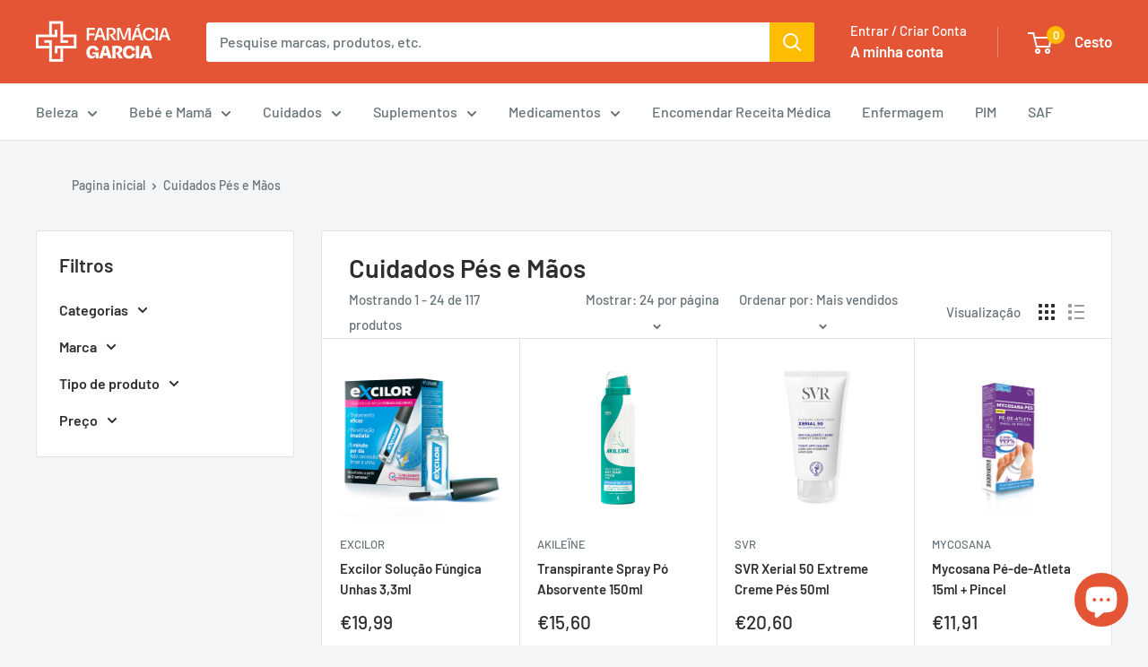

--- FILE ---
content_type: text/html; charset=utf-8
request_url: https://loja.farmaciagarcia.net/collections/cuidados-pes-e-maos/Cuidados-P%C3%A9s-e-M%C3%A3os
body_size: 54866
content:
<!doctype html>

<html class="no-js" lang="pt-BR">
  <head>
    <meta charset="utf-8">
    <meta name="viewport" content="width=device-width, initial-scale=1.0, height=device-height, minimum-scale=1.0, maximum-scale=1.0">
    <meta name="theme-color" content="#2e2e2e">

    <title>Cuidados Pés e Mãos</title><link rel="canonical" href="https://loja.farmaciagarcia.net/collections/cuidados-pes-e-maos/cuidados-p%c3%a9s-e-m%c3%a3os"><link rel="shortcut icon" href="//loja.farmaciagarcia.net/cdn/shop/files/FG_Fav_Ico_1_96x96.png?v=1630238859" type="image/png"><link rel="preload" as="style" href="//loja.farmaciagarcia.net/cdn/shop/t/44/assets/theme.css?v=993926331237325431768218753">
    <link rel="preload" as="script" href="//loja.farmaciagarcia.net/cdn/shop/t/44/assets/theme.js?v=100952596617660054121768218719">
    <link rel="preconnect" href="https://cdn.shopify.com">
    <link rel="preconnect" href="https://fonts.shopifycdn.com">
    <link rel="dns-prefetch" href="https://productreviews.shopifycdn.com">
    <link rel="dns-prefetch" href="https://ajax.googleapis.com">
    <link rel="dns-prefetch" href="https://maps.googleapis.com">
    <link rel="dns-prefetch" href="https://maps.gstatic.com">

    <meta property="og:type" content="website">
  <meta property="og:title" content="Cuidados Pés e Mãos">
  <meta property="og:image" content="http://loja.farmaciagarcia.net/cdn/shop/products/base-900x900-72dpi-solution-pt15227438878.png?v=1613151804">
  <meta property="og:image:secure_url" content="https://loja.farmaciagarcia.net/cdn/shop/products/base-900x900-72dpi-solution-pt15227438878.png?v=1613151804">
  <meta property="og:image:width" content="400">
  <meta property="og:image:height" content="400"><meta property="og:url" content="https://loja.farmaciagarcia.net/collections/cuidados-pes-e-maos/cuidados-p%c3%a9s-e-m%c3%a3os">
<meta property="og:site_name" content="Farmácia Garcia"><meta name="twitter:card" content="summary"><meta name="twitter:title" content="Cuidados Pés e Mãos">
  <meta name="twitter:description" content="">
  <meta name="twitter:image" content="https://loja.farmaciagarcia.net/cdn/shop/products/base-900x900-72dpi-solution-pt15227438878_600x600_crop_center.png?v=1613151804">
    <link rel="preload" href="//loja.farmaciagarcia.net/cdn/fonts/barlow/barlow_n6.329f582a81f63f125e63c20a5a80ae9477df68e1.woff2" as="font" type="font/woff2" crossorigin><link rel="preload" href="//loja.farmaciagarcia.net/cdn/fonts/barlow/barlow_n5.a193a1990790eba0cc5cca569d23799830e90f07.woff2" as="font" type="font/woff2" crossorigin><style>
  @font-face {
  font-family: Barlow;
  font-weight: 600;
  font-style: normal;
  font-display: swap;
  src: url("//loja.farmaciagarcia.net/cdn/fonts/barlow/barlow_n6.329f582a81f63f125e63c20a5a80ae9477df68e1.woff2") format("woff2"),
       url("//loja.farmaciagarcia.net/cdn/fonts/barlow/barlow_n6.0163402e36247bcb8b02716880d0b39568412e9e.woff") format("woff");
}

  @font-face {
  font-family: Barlow;
  font-weight: 500;
  font-style: normal;
  font-display: swap;
  src: url("//loja.farmaciagarcia.net/cdn/fonts/barlow/barlow_n5.a193a1990790eba0cc5cca569d23799830e90f07.woff2") format("woff2"),
       url("//loja.farmaciagarcia.net/cdn/fonts/barlow/barlow_n5.ae31c82169b1dc0715609b8cc6a610b917808358.woff") format("woff");
}

@font-face {
  font-family: Barlow;
  font-weight: 600;
  font-style: normal;
  font-display: swap;
  src: url("//loja.farmaciagarcia.net/cdn/fonts/barlow/barlow_n6.329f582a81f63f125e63c20a5a80ae9477df68e1.woff2") format("woff2"),
       url("//loja.farmaciagarcia.net/cdn/fonts/barlow/barlow_n6.0163402e36247bcb8b02716880d0b39568412e9e.woff") format("woff");
}

@font-face {
  font-family: Barlow;
  font-weight: 600;
  font-style: italic;
  font-display: swap;
  src: url("//loja.farmaciagarcia.net/cdn/fonts/barlow/barlow_i6.5a22bd20fb27bad4d7674cc6e666fb9c77d813bb.woff2") format("woff2"),
       url("//loja.farmaciagarcia.net/cdn/fonts/barlow/barlow_i6.1c8787fcb59f3add01a87f21b38c7ef797e3b3a1.woff") format("woff");
}


  @font-face {
  font-family: Barlow;
  font-weight: 700;
  font-style: normal;
  font-display: swap;
  src: url("//loja.farmaciagarcia.net/cdn/fonts/barlow/barlow_n7.691d1d11f150e857dcbc1c10ef03d825bc378d81.woff2") format("woff2"),
       url("//loja.farmaciagarcia.net/cdn/fonts/barlow/barlow_n7.4fdbb1cb7da0e2c2f88492243ffa2b4f91924840.woff") format("woff");
}

  @font-face {
  font-family: Barlow;
  font-weight: 500;
  font-style: italic;
  font-display: swap;
  src: url("//loja.farmaciagarcia.net/cdn/fonts/barlow/barlow_i5.714d58286997b65cd479af615cfa9bb0a117a573.woff2") format("woff2"),
       url("//loja.farmaciagarcia.net/cdn/fonts/barlow/barlow_i5.0120f77e6447d3b5df4bbec8ad8c2d029d87fb21.woff") format("woff");
}

  @font-face {
  font-family: Barlow;
  font-weight: 700;
  font-style: italic;
  font-display: swap;
  src: url("//loja.farmaciagarcia.net/cdn/fonts/barlow/barlow_i7.50e19d6cc2ba5146fa437a5a7443c76d5d730103.woff2") format("woff2"),
       url("//loja.farmaciagarcia.net/cdn/fonts/barlow/barlow_i7.47e9f98f1b094d912e6fd631cc3fe93d9f40964f.woff") format("woff");
}


  :root {
    --default-text-font-size : 15px;
    --base-text-font-size    : 16px;
    --heading-font-family    : Barlow, sans-serif;
    --heading-font-weight    : 600;
    --heading-font-style     : normal;
    --text-font-family       : Barlow, sans-serif;
    --text-font-weight       : 500;
    --text-font-style        : normal;
    --text-font-bolder-weight: 600;
    --text-link-decoration   : underline;

    --text-color               : #677279;
    --text-color-rgb           : 103, 114, 121;
    --heading-color            : #2e2e2e;
    --border-color             : #e1e3e4;
    --border-color-rgb         : 225, 227, 228;
    --form-border-color        : #d4d6d8;
    --accent-color             : #2e2e2e;
    --accent-color-rgb         : 46, 46, 46;
    --link-color               : #e45536;
    --link-color-hover         : #b53418;
    --background               : #f3f5f6;
    --secondary-background     : #ffffff;
    --secondary-background-rgb : 255, 255, 255;
    --accent-background        : rgba(46, 46, 46, 0.08);

    --input-background: #ffffff;

    --error-color       : #b12704;
    --error-background  : rgba(177, 39, 4, 0.07);
    --success-color     : #00aa00;
    --success-background: rgba(0, 170, 0, 0.11);

    --primary-button-background      : #e45536;
    --primary-button-background-rgb  : 228, 85, 54;
    --primary-button-text-color      : #ffffff;
    --secondary-button-background    : #00aa00;
    --secondary-button-background-rgb: 0, 170, 0;
    --secondary-button-text-color    : #ffffff;

    --header-background      : #e45536;
    --header-text-color      : #ffffff;
    --header-light-text-color: #ffffff;
    --header-border-color    : rgba(255, 255, 255, 0.3);
    --header-accent-color    : #ffbd00;

    --footer-background-color:    #f3f5f6;
    --footer-heading-text-color:  #e45536;
    --footer-body-text-color:     #677279;
    --footer-body-text-color-rgb: 103, 114, 121;
    --footer-accent-color:        #e45536;
    --footer-accent-color-rgb:    228, 85, 54;
    --footer-border:              1px solid var(--border-color);
    
    --flickity-arrow-color: #abb1b4;--product-on-sale-accent           : #00aa00;
    --product-on-sale-accent-rgb       : 0, 170, 0;
    --product-on-sale-color            : #ffffff;
    --product-in-stock-color           : #008a00;
    --product-low-stock-color          : #b12704;
    --product-sold-out-color           : #8a9297;
    --product-custom-label-1-background: #008a00;
    --product-custom-label-1-color     : #ffffff;
    --product-custom-label-2-background: #00a500;
    --product-custom-label-2-color     : #ffffff;
    --product-review-star-color        : #ffbd00;

    --mobile-container-gutter : 20px;
    --desktop-container-gutter: 40px;

    /* Shopify related variables */
    --payment-terms-background-color: #f3f5f6;
  }
</style>

<script>
  // IE11 does not have support for CSS variables, so we have to polyfill them
  if (!(((window || {}).CSS || {}).supports && window.CSS.supports('(--a: 0)'))) {
    const script = document.createElement('script');
    script.type = 'text/javascript';
    script.src = 'https://cdn.jsdelivr.net/npm/css-vars-ponyfill@2';
    script.onload = function() {
      cssVars({});
    };

    document.getElementsByTagName('head')[0].appendChild(script);
  }
</script>


    <script>window.performance && window.performance.mark && window.performance.mark('shopify.content_for_header.start');</script><meta id="shopify-digital-wallet" name="shopify-digital-wallet" content="/33895022651/digital_wallets/dialog">
<link rel="alternate" type="application/atom+xml" title="Feed" href="/collections/cuidados-pes-e-maos/Cuidados-P%C3%A9s-e-M%C3%A3os.atom" />
<link rel="next" href="/collections/cuidados-pes-e-maos/Cuidados-P%C3%A9s-e-M%C3%A3os?page=2">
<link rel="alternate" type="application/json+oembed" href="https://loja.farmaciagarcia.net/collections/cuidados-pes-e-maos/cuidados-p%c3%a9s-e-m%c3%a3os.oembed">
<script async="async" src="/checkouts/internal/preloads.js?locale=pt-PT"></script>
<script id="shopify-features" type="application/json">{"accessToken":"7870093fc4ca69220d5bd3c4ba7a3c0b","betas":["rich-media-storefront-analytics"],"domain":"loja.farmaciagarcia.net","predictiveSearch":true,"shopId":33895022651,"locale":"pt-br"}</script>
<script>var Shopify = Shopify || {};
Shopify.shop = "farmacia-garcia.myshopify.com";
Shopify.locale = "pt-BR";
Shopify.currency = {"active":"EUR","rate":"1.0"};
Shopify.country = "PT";
Shopify.theme = {"name":"FG_Theme_01_2026","id":186491666765,"schema_name":"Warehouse","schema_version":"6.8.0","theme_store_id":871,"role":"main"};
Shopify.theme.handle = "null";
Shopify.theme.style = {"id":null,"handle":null};
Shopify.cdnHost = "loja.farmaciagarcia.net/cdn";
Shopify.routes = Shopify.routes || {};
Shopify.routes.root = "/";</script>
<script type="module">!function(o){(o.Shopify=o.Shopify||{}).modules=!0}(window);</script>
<script>!function(o){function n(){var o=[];function n(){o.push(Array.prototype.slice.apply(arguments))}return n.q=o,n}var t=o.Shopify=o.Shopify||{};t.loadFeatures=n(),t.autoloadFeatures=n()}(window);</script>
<script id="shop-js-analytics" type="application/json">{"pageType":"collection"}</script>
<script defer="defer" async type="module" src="//loja.farmaciagarcia.net/cdn/shopifycloud/shop-js/modules/v2/client.init-shop-cart-sync_IQfSDXYS.pt-BR.esm.js"></script>
<script defer="defer" async type="module" src="//loja.farmaciagarcia.net/cdn/shopifycloud/shop-js/modules/v2/chunk.common_DGHD5A8P.esm.js"></script>
<script type="module">
  await import("//loja.farmaciagarcia.net/cdn/shopifycloud/shop-js/modules/v2/client.init-shop-cart-sync_IQfSDXYS.pt-BR.esm.js");
await import("//loja.farmaciagarcia.net/cdn/shopifycloud/shop-js/modules/v2/chunk.common_DGHD5A8P.esm.js");

  window.Shopify.SignInWithShop?.initShopCartSync?.({"fedCMEnabled":true,"windoidEnabled":true});

</script>
<script>(function() {
  var isLoaded = false;
  function asyncLoad() {
    if (isLoaded) return;
    isLoaded = true;
    var urls = ["https:\/\/go.smartrmail.com\/scripts\/pop_up_v3_script_tag_live.js?shop=farmacia-garcia.myshopify.com"];
    for (var i = 0; i < urls.length; i++) {
      var s = document.createElement('script');
      s.type = 'text/javascript';
      s.async = true;
      s.src = urls[i];
      var x = document.getElementsByTagName('script')[0];
      x.parentNode.insertBefore(s, x);
    }
  };
  if(window.attachEvent) {
    window.attachEvent('onload', asyncLoad);
  } else {
    window.addEventListener('load', asyncLoad, false);
  }
})();</script>
<script id="__st">var __st={"a":33895022651,"offset":-3600,"reqid":"f6b673d9-e552-411e-9c25-cc69305b425a-1768979982","pageurl":"loja.farmaciagarcia.net\/collections\/cuidados-pes-e-maos\/Cuidados-P%C3%A9s-e-M%C3%A3os","u":"48f7fd0b1477","p":"collection","rtyp":"collection","rid":184365285435};</script>
<script>window.ShopifyPaypalV4VisibilityTracking = true;</script>
<script id="captcha-bootstrap">!function(){'use strict';const t='contact',e='account',n='new_comment',o=[[t,t],['blogs',n],['comments',n],[t,'customer']],c=[[e,'customer_login'],[e,'guest_login'],[e,'recover_customer_password'],[e,'create_customer']],r=t=>t.map((([t,e])=>`form[action*='/${t}']:not([data-nocaptcha='true']) input[name='form_type'][value='${e}']`)).join(','),a=t=>()=>t?[...document.querySelectorAll(t)].map((t=>t.form)):[];function s(){const t=[...o],e=r(t);return a(e)}const i='password',u='form_key',d=['recaptcha-v3-token','g-recaptcha-response','h-captcha-response',i],f=()=>{try{return window.sessionStorage}catch{return}},m='__shopify_v',_=t=>t.elements[u];function p(t,e,n=!1){try{const o=window.sessionStorage,c=JSON.parse(o.getItem(e)),{data:r}=function(t){const{data:e,action:n}=t;return t[m]||n?{data:e,action:n}:{data:t,action:n}}(c);for(const[e,n]of Object.entries(r))t.elements[e]&&(t.elements[e].value=n);n&&o.removeItem(e)}catch(o){console.error('form repopulation failed',{error:o})}}const l='form_type',E='cptcha';function T(t){t.dataset[E]=!0}const w=window,h=w.document,L='Shopify',v='ce_forms',y='captcha';let A=!1;((t,e)=>{const n=(g='f06e6c50-85a8-45c8-87d0-21a2b65856fe',I='https://cdn.shopify.com/shopifycloud/storefront-forms-hcaptcha/ce_storefront_forms_captcha_hcaptcha.v1.5.2.iife.js',D={infoText:'Protegido por hCaptcha',privacyText:'Privacidade',termsText:'Termos'},(t,e,n)=>{const o=w[L][v],c=o.bindForm;if(c)return c(t,g,e,D).then(n);var r;o.q.push([[t,g,e,D],n]),r=I,A||(h.body.append(Object.assign(h.createElement('script'),{id:'captcha-provider',async:!0,src:r})),A=!0)});var g,I,D;w[L]=w[L]||{},w[L][v]=w[L][v]||{},w[L][v].q=[],w[L][y]=w[L][y]||{},w[L][y].protect=function(t,e){n(t,void 0,e),T(t)},Object.freeze(w[L][y]),function(t,e,n,w,h,L){const[v,y,A,g]=function(t,e,n){const i=e?o:[],u=t?c:[],d=[...i,...u],f=r(d),m=r(i),_=r(d.filter((([t,e])=>n.includes(e))));return[a(f),a(m),a(_),s()]}(w,h,L),I=t=>{const e=t.target;return e instanceof HTMLFormElement?e:e&&e.form},D=t=>v().includes(t);t.addEventListener('submit',(t=>{const e=I(t);if(!e)return;const n=D(e)&&!e.dataset.hcaptchaBound&&!e.dataset.recaptchaBound,o=_(e),c=g().includes(e)&&(!o||!o.value);(n||c)&&t.preventDefault(),c&&!n&&(function(t){try{if(!f())return;!function(t){const e=f();if(!e)return;const n=_(t);if(!n)return;const o=n.value;o&&e.removeItem(o)}(t);const e=Array.from(Array(32),(()=>Math.random().toString(36)[2])).join('');!function(t,e){_(t)||t.append(Object.assign(document.createElement('input'),{type:'hidden',name:u})),t.elements[u].value=e}(t,e),function(t,e){const n=f();if(!n)return;const o=[...t.querySelectorAll(`input[type='${i}']`)].map((({name:t})=>t)),c=[...d,...o],r={};for(const[a,s]of new FormData(t).entries())c.includes(a)||(r[a]=s);n.setItem(e,JSON.stringify({[m]:1,action:t.action,data:r}))}(t,e)}catch(e){console.error('failed to persist form',e)}}(e),e.submit())}));const S=(t,e)=>{t&&!t.dataset[E]&&(n(t,e.some((e=>e===t))),T(t))};for(const o of['focusin','change'])t.addEventListener(o,(t=>{const e=I(t);D(e)&&S(e,y())}));const B=e.get('form_key'),M=e.get(l),P=B&&M;t.addEventListener('DOMContentLoaded',(()=>{const t=y();if(P)for(const e of t)e.elements[l].value===M&&p(e,B);[...new Set([...A(),...v().filter((t=>'true'===t.dataset.shopifyCaptcha))])].forEach((e=>S(e,t)))}))}(h,new URLSearchParams(w.location.search),n,t,e,['guest_login'])})(!0,!0)}();</script>
<script integrity="sha256-4kQ18oKyAcykRKYeNunJcIwy7WH5gtpwJnB7kiuLZ1E=" data-source-attribution="shopify.loadfeatures" defer="defer" src="//loja.farmaciagarcia.net/cdn/shopifycloud/storefront/assets/storefront/load_feature-a0a9edcb.js" crossorigin="anonymous"></script>
<script data-source-attribution="shopify.dynamic_checkout.dynamic.init">var Shopify=Shopify||{};Shopify.PaymentButton=Shopify.PaymentButton||{isStorefrontPortableWallets:!0,init:function(){window.Shopify.PaymentButton.init=function(){};var t=document.createElement("script");t.src="https://loja.farmaciagarcia.net/cdn/shopifycloud/portable-wallets/latest/portable-wallets.pt-br.js",t.type="module",document.head.appendChild(t)}};
</script>
<script data-source-attribution="shopify.dynamic_checkout.buyer_consent">
  function portableWalletsHideBuyerConsent(e){var t=document.getElementById("shopify-buyer-consent"),n=document.getElementById("shopify-subscription-policy-button");t&&n&&(t.classList.add("hidden"),t.setAttribute("aria-hidden","true"),n.removeEventListener("click",e))}function portableWalletsShowBuyerConsent(e){var t=document.getElementById("shopify-buyer-consent"),n=document.getElementById("shopify-subscription-policy-button");t&&n&&(t.classList.remove("hidden"),t.removeAttribute("aria-hidden"),n.addEventListener("click",e))}window.Shopify?.PaymentButton&&(window.Shopify.PaymentButton.hideBuyerConsent=portableWalletsHideBuyerConsent,window.Shopify.PaymentButton.showBuyerConsent=portableWalletsShowBuyerConsent);
</script>
<script data-source-attribution="shopify.dynamic_checkout.cart.bootstrap">document.addEventListener("DOMContentLoaded",(function(){function t(){return document.querySelector("shopify-accelerated-checkout-cart, shopify-accelerated-checkout")}if(t())Shopify.PaymentButton.init();else{new MutationObserver((function(e,n){t()&&(Shopify.PaymentButton.init(),n.disconnect())})).observe(document.body,{childList:!0,subtree:!0})}}));
</script>
<script id='scb4127' type='text/javascript' async='' src='https://loja.farmaciagarcia.net/cdn/shopifycloud/privacy-banner/storefront-banner.js'></script>
<script>window.performance && window.performance.mark && window.performance.mark('shopify.content_for_header.end');</script>

    <link rel="stylesheet" href="//loja.farmaciagarcia.net/cdn/shop/t/44/assets/theme.css?v=993926331237325431768218753">

    <script type="application/ld+json">
  {
    "@context": "https://schema.org",
    "@type": "BreadcrumbList",
    "itemListElement": [{
        "@type": "ListItem",
        "position": 1,
        "name": "Pagina inicial",
        "item": "https://loja.farmaciagarcia.net"
      },{
            "@type": "ListItem",
            "position": 2,
            "name": "Cuidados Pés e Mãos",
            "item": "https://loja.farmaciagarcia.net/collections/cuidados-pes-e-maos"
          }]
  }
</script>

    <script>
      // This allows to expose several variables to the global scope, to be used in scripts
      window.theme = {
        pageType: "collection",
        cartCount: 0,
        moneyFormat: "€{{amount_with_comma_separator}}",
        moneyWithCurrencyFormat: "€{{amount_with_comma_separator}} EUR",
        currencyCodeEnabled: false,
        showDiscount: true,
        discountMode: "percentage",
        cartType: "drawer"
      };

      window.routes = {
        rootUrl: "\/",
        rootUrlWithoutSlash: '',
        cartUrl: "\/cart",
        cartAddUrl: "\/cart\/add",
        cartChangeUrl: "\/cart\/change",
        searchUrl: "\/search",
        productRecommendationsUrl: "\/recommendations\/products"
      };

      window.languages = {
        productRegularPrice: "Preço normal",
        productSalePrice: "Preço promocional",
        collectionOnSaleLabel: "-{{savings}}",
        productFormUnavailable: "Indisponível",
        productFormAddToCart: "Comprar",
        productFormPreOrder: "Pré-compra",
        productFormSoldOut: "Esgotado",
        productAdded: "Produtos foram adicionados ao seu cesto",
        productAddedShort: "Adicionado !",
        shippingEstimatorNoResults: "Nenhum método de envio encontrado para o seu endereço.",
        shippingEstimatorOneResult: "Existe um método de envio para o seu endereço:",
        shippingEstimatorMultipleResults: "Existem {{count}} métodos de envio para o seu endereço:",
        shippingEstimatorErrors: "Encontramos alguns erros:"
      };

      document.documentElement.className = document.documentElement.className.replace('no-js', 'js');
    </script><script src="//loja.farmaciagarcia.net/cdn/shop/t/44/assets/theme.js?v=100952596617660054121768218719" defer></script>
    <script src="//loja.farmaciagarcia.net/cdn/shop/t/44/assets/custom.js?v=102476495355921946141768218719" defer></script><script>
        (function () {
          window.onpageshow = function() {
            // We force re-freshing the cart content onpageshow, as most browsers will serve a cache copy when hitting the
            // back button, which cause staled data
            document.documentElement.dispatchEvent(new CustomEvent('cart:refresh', {
              bubbles: true,
              detail: {scrollToTop: false}
            }));
          };
        })();
      </script><style>

.smartnWrapper ul, ol {
    display: block;
    margin-block-start: 1em;
    margin-block-end: 1em;
    margin-inline-start: 0px;
    margin-inline-end: 0px;
    padding-inline-start: 40px;
    list-style-type: revert;
}
.smartnWrapper li {
    list-style: inherit;
    list-style-position: inside;
}



.smart-d-block{display:block;}
.smart-d-inline-block{display:inline-block;}

.smart-align-middle{vertical-align:middle;}
.smart-align-top {vertical-align: top;}

.smart-m-0{margin: 0rem;} 
.smart-mr-0{margin-right: 0rem;} 
.smart-ml-0{margin-left: 0rem;}
.smart-mt-0{margin-top: 0rem;}
.smart-mb-0{margin-bottom: 0rem;}
  
.smart-m-1{margin: .25rem;} 
.smart-mr-1{margin-right: .25rem;} 
.smart-ml-1{margin-left: .25rem;}
.smart-mt-1{margin-top: .25rem;}
.smart-mb-1{margin-bottom: .25rem;}

.smart-m-2{margin: .5rem;} 
.smart-mr-2{margin-right: .5rem;} 
.smart-ml-2{margin-left: .5rem;}
.smart-mt-2{margin-top: .5rem;}
.smart-mb-2{margin-bottom: .5rem;}

.smart-m-3{margin: 1em;} 
.smart-mr-3{margin-right: 1rem;} 
.smart-ml-3{margin-left: 1rem;}
.smart-mt-3{margin-top: 1rem;}
.smart-mb-3{margin-bottom: 1rem;}

.smart-m-4{margin: 1.5rem;} 
.smart-mr-4{margin-right: 1.5rem;} 
.smart-ml-4{margin-left: 1.5rem;}
.smart-mt-4{margin-top: 1.5rem;}
.smart-mb-4{margin-bottom: 1.5rem;}

.smart-m-5{margin: 3rem;} 
.smart-mr-5{margin-right: 3rem;} 
.smart-ml-5{margin-left: 3rem;}
.smart-mt-5{margin-top: 3rem;}
.smart-mb-5{margin-bottom: 3rem;}

.smart-p-0{padding: 0rem;} 
.smart-pr-0{padding-right: 0rem;} 
.smart-pl-0{padding-left: 0rem;}
.smart-pt-0{padding-top: 0rem;}
.smart-pb-0{padding-bottom: 0rem;}
  
.smart-p-1{padding: .25rem;} 
.smart-pr-1{padding-right: .25rem;} 
.smart-pl-1{padding-left: .25rem;}
.smart-pt-1{padding-top: .25rem;}
.smart-pb-1{padding-bottom: .25rem;}

.smart-p-2{padding: .5rem;} 
.smart-pr-2{padding-right: .5rem;} 
.smart-pl-2{padding-left: .5rem;}
.smart-pt-2{padding-top: .5rem;}
.smart-pb-2{padding-bottom: .5rem;}

.smart-p-3{padding: 1em;} 
.smart-pr-3{padding-right: 1rem;} 
.smart-pl-3{padding-left: 1rem;}
.smart-pt-3{padding-top: 1rem;}
.smart-pb-3{padding-bottom: 1rem;}

.smart-p-4{padding: 1.5rem;} 
.smart-pr-4{padding-right: 1.5rem;} 
.smart-pl-4{padding-left: 1.5rem;}
.smart-pt-4{padding-top: 1.5rem;}
.smart-pb-4{padding-bottom: 1.5rem;}

.smart-p-5{padding: 3rem;} 
.smart-pr-5{padding-right: 3rem;} 
.smart-pl-5{padding-left: 3rem;}
.smart-pt-5{padding-top: 3rem;}
.smart-pb-5{padding-bottom: 3rem;}

.smart-px-2{padding-left:.5rem;padding-right:.5rem;}
.smart-py-1{padding-top:.25rem;padding-bottom:.25rem;}
.smart-mx-auto{margin-left: auto;margin-right: auto;}
.smart-text-center{text-align:center;}
.smart-text-left{text-align:left;}

.smart-px-0{padding-left:0px !important;padding-right:0px !important;}
    
.smartbanPhotoOuter {line-height: 0px;}

@-ms-viewport{width:device-width}.smart-container{width:100%;padding-right:15px;padding-left:15px;margin-right:auto;margin-left:auto}@media (min-width:576px){.smart-container{max-width:540px}}@media (min-width:768px){.smart-container{max-width:720px}}@media (min-width:992px){.smart-container{max-width:960px}}@media (min-width:1200px){.smart-container{max-width:1140px}}.smart-container-fluid{width:100%;padding-right:15px;padding-left:15px;margin-right:auto;margin-left:auto}.smart-row{display:-ms-flexbox;display:flex;-ms-flex-wrap:wrap;flex-wrap:wrap;margin-right:-15px;margin-left:-15px}.smart-no-gutters{margin-right:0;margin-left:0}.smart-no-gutters>.col,.smart-no-gutters>[class*=col-]{padding-right:0;padding-left:0}.smart-col,.smart-col-1,.smart-col-10,.smart-col-11,.smart-col-12,.smart-col-2,.smart-col-3,.smart-col-4,.smart-col-5,.smart-col-6,.smart-col-7,.smart-col-8,.smart-col-9,.smart-col-auto,.smart-col-lg,.smart-col-lg-1,.smart-col-lg-10,.smart-col-lg-11,.smart-col-lg-12,.smart-col-lg-2,.smart-col-lg-3,.smart-col-lg-4,.smart-col-lg-5,.smart-col-lg-6,.smart-col-lg-7,.smart-col-lg-8,.smart-col-lg-9,.smart-col-lg-auto,.smart-col-md,.smart-col-md-1,.smart-col-md-10,.smart-col-md-11,.smart-col-md-12,.smart-col-md-2,.smart-col-md-3,.smart-col-md-4,.smart-col-md-5,.smart-col-md-6,.smart-col-md-7,.smart-col-md-8,.smart-col-md-9,.smart-col-md-auto,.smart-col-sm,.smart-col-sm-1,.smart-col-sm-10,.smart-col-sm-11,.smart-col-sm-12,.smart-col-sm-2,.smart-col-sm-3,.smart-col-sm-4,.smart-col-sm-5,.smart-col-sm-6,.smart-col-sm-7,.smart-col-sm-8,.smart-col-sm-9,.smart-col-sm-auto,.smart-col-xl,.smart-col-xl-1,.smart-col-xl-10,.smart-col-xl-11,.smart-col-xl-12,.smart-col-xl-2,.smart-col-xl-3,.smart-col-xl-4,.smart-col-xl-5,.smart-col-xl-6,.smart-col-xl-7,.smart-col-xl-8,.smart-col-xl-9,.smart-col-xl-auto{position:relative;width:100%;min-height:1px;padding-right:15px;padding-left:15px}.smart-col{-ms-flex-preferred-size:0;flex-basis:0;-ms-flex-positive:1;flex-grow:1;max-width:100%}.smart-col-auto{-ms-flex:0 0 auto;flex:0 0 auto;width:auto;max-width:none}.smart-col-1{-ms-flex:0 0 8.333333%;flex:0 0 8.333333%;max-width:8.333333%}.smart-col-2{-ms-flex:0 0 16.666667%;flex:0 0 16.666667%;max-width:16.666667%}.smart-col-3{-ms-flex:0 0 25%;flex:0 0 25%;max-width:25%}.smart-col-4{-ms-flex:0 0 33.333333%;flex:0 0 33.333333%;max-width:33.333333%}.smart-col-5{-ms-flex:0 0 41.666667%;flex:0 0 41.666667%;max-width:41.666667%}.smart-col-6{-ms-flex:0 0 50%;flex:0 0 50%;max-width:50%}.smart-col-7{-ms-flex:0 0 58.333333%;flex:0 0 58.333333%;max-width:58.333333%}.smart-col-8{-ms-flex:0 0 66.666667%;flex:0 0 66.666667%;max-width:66.666667%}.smart-col-9{-ms-flex:0 0 75%;flex:0 0 75%;max-width:75%}.smart-col-10{-ms-flex:0 0 83.333333%;flex:0 0 83.333333%;max-width:83.333333%}.smart-col-11{-ms-flex:0 0 91.666667%;flex:0 0 91.666667%;max-width:91.666667%}.smart-col-12{-ms-flex:0 0 100%;flex:0 0 100%;max-width:100%}.smart-order-first{-ms-flex-order:-1;order:-1}.smart-order-last{-ms-flex-order:13;order:13}.smart-order-0{-ms-flex-order:0;order:0}.smart-order-1{-ms-flex-order:1;order:1}.smart-order-2{-ms-flex-order:2;order:2}.smart-order-3{-ms-flex-order:3;order:3}.smart-order-4{-ms-flex-order:4;order:4}.smart-order-5{-ms-flex-order:5;order:5}.smart-order-6{-ms-flex-order:6;order:6}.smart-order-7{-ms-flex-order:7;order:7}.smart-order-8{-ms-flex-order:8;order:8}.smart-order-9{-ms-flex-order:9;order:9}.smart-order-10{-ms-flex-order:10;order:10}.smart-order-11{-ms-flex-order:11;order:11}.smart-order-12{-ms-flex-order:12;order:12}.smart-offset-1{margin-left:8.333333%}.smart-offset-2{margin-left:16.666667%}.smart-offset-3{margin-left:25%}.smart-offset-4{margin-left:33.333333%}.smart-offset-5{margin-left:41.666667%}.smart-offset-6{margin-left:50%}.smart-offset-7{margin-left:58.333333%}.smart-offset-8{margin-left:66.666667%}.smart-offset-9{margin-left:75%}.smart-offset-10{margin-left:83.333333%}.smart-offset-11{margin-left:91.666667%}@media (min-width:576px){.smart-col-sm{-ms-flex-preferred-size:0;flex-basis:0;-ms-flex-positive:1;flex-grow:1;max-width:100%}.smart-col-sm-auto{-ms-flex:0 0 auto;flex:0 0 auto;width:auto;max-width:none}.smart-col-sm-1{-ms-flex:0 0 8.333333%;flex:0 0 8.333333%;max-width:8.333333%}.smart-col-sm-2{-ms-flex:0 0 16.666667%;flex:0 0 16.666667%;max-width:16.666667%}.smart-col-sm-3{-ms-flex:0 0 25%;flex:0 0 25%;max-width:25%}.smart-col-sm-4{-ms-flex:0 0 33.333333%;flex:0 0 33.333333%;max-width:33.333333%}.smart-col-sm-5{-ms-flex:0 0 41.666667%;flex:0 0 41.666667%;max-width:41.666667%}.smart-col-sm-6{-ms-flex:0 0 50%;flex:0 0 50%;max-width:50%}.smart-col-sm-7{-ms-flex:0 0 58.333333%;flex:0 0 58.333333%;max-width:58.333333%}.smart-col-sm-8{-ms-flex:0 0 66.666667%;flex:0 0 66.666667%;max-width:66.666667%}.smart-col-sm-9{-ms-flex:0 0 75%;flex:0 0 75%;max-width:75%}.smart-col-sm-10{-ms-flex:0 0 83.333333%;flex:0 0 83.333333%;max-width:83.333333%}.smart-col-sm-11{-ms-flex:0 0 91.666667%;flex:0 0 91.666667%;max-width:91.666667%}.smart-col-sm-12{-ms-flex:0 0 100%;flex:0 0 100%;max-width:100%}.smart-order-sm-first{-ms-flex-order:-1;order:-1}.smart-order-sm-last{-ms-flex-order:13;order:13}.smart-order-sm-0{-ms-flex-order:0;order:0}.smart-order-sm-1{-ms-flex-order:1;order:1}.smart-order-sm-2{-ms-flex-order:2;order:2}.smart-order-sm-3{-ms-flex-order:3;order:3}.smart-order-sm-4{-ms-flex-order:4;order:4}.smart-order-sm-5{-ms-flex-order:5;order:5}.smart-order-sm-6{-ms-flex-order:6;order:6}.smart-order-sm-7{-ms-flex-order:7;order:7}.smart-order-sm-8{-ms-flex-order:8;order:8}.smart-order-sm-9{-ms-flex-order:9;order:9}.smart-order-sm-10{-ms-flex-order:10;order:10}.smart-order-sm-11{-ms-flex-order:11;order:11}.smart-order-sm-12{-ms-flex-order:12;order:12}.smart-offset-sm-0{margin-left:0}.smart-offset-sm-1{margin-left:8.333333%}.smart-offset-sm-2{margin-left:16.666667%}.smart-offset-sm-3{margin-left:25%}.smart-offset-sm-4{margin-left:33.333333%}.smart-offset-sm-5{margin-left:41.666667%}.smart-offset-sm-6{margin-left:50%}.smart-offset-sm-7{margin-left:58.333333%}.smart-offset-sm-8{margin-left:66.666667%}.smart-offset-sm-9{margin-left:75%}.smart-offset-sm-10{margin-left:83.333333%}.smart-offset-sm-11{margin-left:91.666667%}}@media (min-width:768px){.smart-col-md{-ms-flex-preferred-size:0;flex-basis:0;-ms-flex-positive:1;flex-grow:1;max-width:100%}.smart-col-md-auto{-ms-flex:0 0 auto;flex:0 0 auto;width:auto;max-width:none}.smart-col-md-1{-ms-flex:0 0 8.333333%;flex:0 0 8.333333%;max-width:8.333333%}.smart-col-md-2{-ms-flex:0 0 16.666667%;flex:0 0 16.666667%;max-width:16.666667%}.smart-col-md-3{-ms-flex:0 0 25%;flex:0 0 25%;max-width:25%}.smart-col-md-4{-ms-flex:0 0 33.333333%;flex:0 0 33.333333%;max-width:33.333333%}.smart-col-md-5{-ms-flex:0 0 41.666667%;flex:0 0 41.666667%;max-width:41.666667%}.smart-col-md-6{-ms-flex:0 0 50%;flex:0 0 50%;max-width:50%}.smart-col-md-7{-ms-flex:0 0 58.333333%;flex:0 0 58.333333%;max-width:58.333333%}.smart-col-md-8{-ms-flex:0 0 66.666667%;flex:0 0 66.666667%;max-width:66.666667%}.smart-col-md-9{-ms-flex:0 0 75%;flex:0 0 75%;max-width:75%}.smart-col-md-10{-ms-flex:0 0 83.333333%;flex:0 0 83.333333%;max-width:83.333333%}.smart-col-md-11{-ms-flex:0 0 91.666667%;flex:0 0 91.666667%;max-width:91.666667%}.smart-col-md-12{-ms-flex:0 0 100%;flex:0 0 100%;max-width:100%}.smart-order-md-first{-ms-flex-order:-1;order:-1}.smart-order-md-last{-ms-flex-order:13;order:13}.smart-order-md-0{-ms-flex-order:0;order:0}.smart-order-md-1{-ms-flex-order:1;order:1}.smart-order-md-2{-ms-flex-order:2;order:2}.smart-order-md-3{-ms-flex-order:3;order:3}.smart-order-md-4{-ms-flex-order:4;order:4}.smart-order-md-5{-ms-flex-order:5;order:5}.smart-order-md-6{-ms-flex-order:6;order:6}.smart-order-md-7{-ms-flex-order:7;order:7}.smart-order-md-8{-ms-flex-order:8;order:8}.smart-order-md-9{-ms-flex-order:9;order:9}.smart-order-md-10{-ms-flex-order:10;order:10}.smart-order-md-11{-ms-flex-order:11;order:11}.smart-order-md-12{-ms-flex-order:12;order:12}.smart-offset-md-0{margin-left:0}.smart-offset-md-1{margin-left:8.333333%}.smart-offset-md-2{margin-left:16.666667%}.smart-offset-md-3{margin-left:25%}.smart-offset-md-4{margin-left:33.333333%}.smart-offset-md-5{margin-left:41.666667%}.smart-offset-md-6{margin-left:50%}.smart-offset-md-7{margin-left:58.333333%}.smart-offset-md-8{margin-left:66.666667%}.smart-offset-md-9{margin-left:75%}.smart-offset-md-10{margin-left:83.333333%}.smart-offset-md-11{margin-left:91.666667%}}@media (min-width:992px){.smart-col-lg{-ms-flex-preferred-size:0;flex-basis:0;-ms-flex-positive:1;flex-grow:1;max-width:100%}.smart-col-lg-auto{-ms-flex:0 0 auto;flex:0 0 auto;width:auto;max-width:none}.smart-col-lg-1{-ms-flex:0 0 8.333333%;flex:0 0 8.333333%;max-width:8.333333%}.smart-col-lg-2{-ms-flex:0 0 16.666667%;flex:0 0 16.666667%;max-width:16.666667%}.smart-col-lg-3{-ms-flex:0 0 25%;flex:0 0 25%;max-width:25%}.smart-col-lg-4{-ms-flex:0 0 33.333333%;flex:0 0 33.333333%;max-width:33.333333%}.smart-col-lg-5{-ms-flex:0 0 41.666667%;flex:0 0 41.666667%;max-width:41.666667%}.smart-col-lg-6{-ms-flex:0 0 50%;flex:0 0 50%;max-width:50%}.smart-col-lg-7{-ms-flex:0 0 58.333333%;flex:0 0 58.333333%;max-width:58.333333%}.smart-col-lg-8{-ms-flex:0 0 66.666667%;flex:0 0 66.666667%;max-width:66.666667%}.smart-col-lg-9{-ms-flex:0 0 75%;flex:0 0 75%;max-width:75%}.smart-col-lg-10{-ms-flex:0 0 83.333333%;flex:0 0 83.333333%;max-width:83.333333%}.smart-col-lg-11{-ms-flex:0 0 91.666667%;flex:0 0 91.666667%;max-width:91.666667%}.smart-col-lg-12{-ms-flex:0 0 100%;flex:0 0 100%;max-width:100%}.smart-order-lg-first{-ms-flex-order:-1;order:-1}.smart-order-lg-last{-ms-flex-order:13;order:13}.smart-order-lg-0{-ms-flex-order:0;order:0}.smart-order-lg-1{-ms-flex-order:1;order:1}.smart-order-lg-2{-ms-flex-order:2;order:2}.smart-order-lg-3{-ms-flex-order:3;order:3}.smart-order-lg-4{-ms-flex-order:4;order:4}.smart-order-lg-5{-ms-flex-order:5;order:5}.smart-order-lg-6{-ms-flex-order:6;order:6}.smart-order-lg-7{-ms-flex-order:7;order:7}.smart-order-lg-8{-ms-flex-order:8;order:8}.smart-order-lg-9{-ms-flex-order:9;order:9}.smart-order-lg-10{-ms-flex-order:10;order:10}.smart-order-lg-11{-ms-flex-order:11;order:11}.smart-order-lg-12{-ms-flex-order:12;order:12}.smart-offset-lg-0{margin-left:0}.smart-offset-lg-1{margin-left:8.333333%}.smart-offset-lg-2{margin-left:16.666667%}.smart-offset-lg-3{margin-left:25%}.smart-offset-lg-4{margin-left:33.333333%}.smart-offset-lg-5{margin-left:41.666667%}.smart-offset-lg-6{margin-left:50%}.smart-offset-lg-7{margin-left:58.333333%}.smart-offset-lg-8{margin-left:66.666667%}.smart-offset-lg-9{margin-left:75%}.smart-offset-lg-10{margin-left:83.333333%}.smart-offset-lg-11{margin-left:91.666667%}}@media (min-width:1200px){.smart-col-xl{-ms-flex-preferred-size:0;flex-basis:0;-ms-flex-positive:1;flex-grow:1;max-width:100%}.smart-col-xl-auto{-ms-flex:0 0 auto;flex:0 0 auto;width:auto;max-width:none}.smart-col-xl-1{-ms-flex:0 0 8.333333%;flex:0 0 8.333333%;max-width:8.333333%}.smart-col-xl-2{-ms-flex:0 0 16.666667%;flex:0 0 16.666667%;max-width:16.666667%}.smart-col-xl-3{-ms-flex:0 0 25%;flex:0 0 25%;max-width:25%}.smart-col-xl-4{-ms-flex:0 0 33.333333%;flex:0 0 33.333333%;max-width:33.333333%}.smart-col-xl-5{-ms-flex:0 0 41.666667%;flex:0 0 41.666667%;max-width:41.666667%}.smart-col-xl-6{-ms-flex:0 0 50%;flex:0 0 50%;max-width:50%}.smart-col-xl-7{-ms-flex:0 0 58.333333%;flex:0 0 58.333333%;max-width:58.333333%}.smart-col-xl-8{-ms-flex:0 0 66.666667%;flex:0 0 66.666667%;max-width:66.666667%}.smart-col-xl-9{-ms-flex:0 0 75%;flex:0 0 75%;max-width:75%}.smart-col-xl-10{-ms-flex:0 0 83.333333%;flex:0 0 83.333333%;max-width:83.333333%}.smart-col-xl-11{-ms-flex:0 0 91.666667%;flex:0 0 91.666667%;max-width:91.666667%}.smart-col-xl-12{-ms-flex:0 0 100%;flex:0 0 100%;max-width:100%}.smart-order-xl-first{-ms-flex-order:-1;order:-1}.smart-order-xl-last{-ms-flex-order:13;order:13}.smart-order-xl-0{-ms-flex-order:0;order:0}.smart-order-xl-1{-ms-flex-order:1;order:1}.smart-order-xl-2{-ms-flex-order:2;order:2}.smart-order-xl-3{-ms-flex-order:3;order:3}.smart-order-xl-4{-ms-flex-order:4;order:4}.smart-order-xl-5{-ms-flex-order:5;order:5}.smart-order-xl-6{-ms-flex-order:6;order:6}.smart-order-xl-7{-ms-flex-order:7;order:7}.smart-order-xl-8{-ms-flex-order:8;order:8}.smart-order-xl-9{-ms-flex-order:9;order:9}.smart-order-xl-10{-ms-flex-order:10;order:10}.smart-order-xl-11{-ms-flex-order:11;order:11}.smart-order-xl-12{-ms-flex-order:12;order:12}.smart-offset-xl-0{margin-left:0}.smart-offset-xl-1{margin-left:8.333333%}.smart-offset-xl-2{margin-left:16.666667%}.smart-offset-xl-3{margin-left:25%}.smart-offset-xl-4{margin-left:33.333333%}.smart-offset-xl-5{margin-left:41.666667%}.smart-offset-xl-6{margin-left:50%}.smart-offset-xl-7{margin-left:58.333333%}.smart-offset-xl-8{margin-left:66.666667%}.smart-offset-xl-9{margin-left:75%}.smart-offset-xl-10{margin-left:83.333333%}.smart-offset-xl-11{margin-left:91.666667%}}.smart-d-none{display:none!important}.smart-d-inline{display:inline!important}.smart-d-inline-block{display:inline-block!important}.smart-d-block{display:block!important}.smart-d-table{display:table!important}.smart-d-table-row{display:table-row!important}.smart-d-table-cell{display:table-cell!important}.smart-d-flex{display:-ms-flexbox!important;display:flex!important}.smart-d-inline-flex{display:-ms-inline-flexbox!important;display:inline-flex!important}@media (min-width:576px){.smart-d-sm-none{display:none!important}.smart-d-sm-inline{display:inline!important}.smart-d-sm-inline-block{display:inline-block!important}.smart-d-sm-block{display:block!important}.smart-d-sm-table{display:table!important}.smart-d-sm-table-row{display:table-row!important}.smart-d-sm-table-cell{display:table-cell!important}.smart-d-sm-flex{display:-ms-flexbox!important;display:flex!important}.smart-d-sm-inline-flex{display:-ms-inline-flexbox!important;display:inline-flex!important}}@media (min-width:768px){.smart-d-md-none{display:none!important}.smart-d-md-inline{display:inline!important}.smart-d-md-inline-block{display:inline-block!important}.smart-d-md-block{display:block!important}.smart-d-md-table{display:table!important}.smart-d-md-table-row{display:table-row!important}.smart-d-md-table-cell{display:table-cell!important}.smart-d-md-flex{display:-ms-flexbox!important;display:flex!important}.smart-d-md-inline-flex{display:-ms-inline-flexbox!important;display:inline-flex!important}}@media (min-width:992px){.smart-d-lg-none{display:none!important}.smart-d-lg-inline{display:inline!important}.smart-d-lg-inline-block{display:inline-block!important}.smart-d-lg-block{display:block!important}.smart-d-lg-table{display:table!important}.smart-d-lg-table-row{display:table-row!important}.smart-d-lg-table-cell{display:table-cell!important}.smart-d-lg-flex{display:-ms-flexbox!important;display:flex!important}.smart-d-lg-inline-flex{display:-ms-inline-flexbox!important;display:inline-flex!important}}@media (min-width:1200px){.smart-d-xl-none{display:none!important}.smart-d-xl-inline{display:inline!important}.smart-d-xl-inline-block{display:inline-block!important}.smart-d-xl-block{display:block!important}.smart-d-xl-table{display:table!important}.smart-d-xl-table-row{display:table-row!important}.smart-d-xl-table-cell{display:table-cell!important}.smart-d-xl-flex{display:-ms-flexbox!important;display:flex!important}.smart-d-xl-inline-flex{display:-ms-inline-flexbox!important;display:inline-flex!important}}@media print{.smart-d-print-none{display:none!important}.smart-d-print-inline{display:inline!important}.smart-d-print-inline-block{display:inline-block!important}.smart-d-print-block{display:block!important}.smart-d-print-table{display:table!important}.smart-d-print-table-row{display:table-row!important}.smart-d-print-table-cell{display:table-cell!important}.smart-d-print-flex{display:-ms-flexbox!important;display:flex!important}.smart-d-print-inline-flex{display:-ms-inline-flexbox!important;display:inline-flex!important}}.smart-flex-row{-ms-flex-direction:row!important;flex-direction:row!important}.smart-flex-column{-ms-flex-direction:column!important;flex-direction:column!important}.smart-flex-row-reverse{-ms-flex-direction:row-reverse!important;flex-direction:row-reverse!important}.smart-flex-column-reverse{-ms-flex-direction:column-reverse!important;flex-direction:column-reverse!important}.smart-flex-wrap{-ms-flex-wrap:wrap!important;flex-wrap:wrap!important}.smart-flex-nowrap{-ms-flex-wrap:nowrap!important;flex-wrap:nowrap!important}.smart-flex-wrap-reverse{-ms-flex-wrap:wrap-reverse!important;flex-wrap:wrap-reverse!important}.smart-flex-fill{-ms-flex:1 1 auto!important;flex:1 1 auto!important}.smart-flex-grow-0{-ms-flex-positive:0!important;flex-grow:0!important}.smart-flex-grow-1{-ms-flex-positive:1!important;flex-grow:1!important}.smart-flex-shrink-0{-ms-flex-negative:0!important;flex-shrink:0!important}.smart-flex-shrink-1{-ms-flex-negative:1!important;flex-shrink:1!important}.smart-justify-content-start{-ms-flex-pack:start!important;justify-content:flex-start!important}.smart-justify-content-end{-ms-flex-pack:end!important;justify-content:flex-end!important}.smart-justify-content-center{-ms-flex-pack:center!important;justify-content:center!important}.smart-justify-content-between{-ms-flex-pack:justify!important;justify-content:space-between!important}.smart-justify-content-around{-ms-flex-pack:distribute!important;justify-content:space-around!important}.smart-align-items-start{-ms-flex-align:start!important;align-items:flex-start!important}.smart-align-items-end{-ms-flex-align:end!important;align-items:flex-end!important}.smart-align-items-center{-ms-flex-align:center!important;align-items:center!important}.smart-align-items-baseline{-ms-flex-align:baseline!important;align-items:baseline!important}.smart-align-items-stretch{-ms-flex-align:stretch!important;align-items:stretch!important}.smart-align-content-start{-ms-flex-line-pack:start!important;align-content:flex-start!important}.smart-align-content-end{-ms-flex-line-pack:end!important;align-content:flex-end!important}.smart-align-content-center{-ms-flex-line-pack:center!important;align-content:center!important}.smart-align-content-between{-ms-flex-line-pack:justify!important;align-content:space-between!important}.smart-align-content-around{-ms-flex-line-pack:distribute!important;align-content:space-around!important}.smart-align-content-stretch{-ms-flex-line-pack:stretch!important;align-content:stretch!important}.smart-align-self-auto{-ms-flex-item-align:auto!important;align-self:auto!important}.smart-align-self-start{-ms-flex-item-align:start!important;align-self:flex-start!important}.smart-align-self-end{-ms-flex-item-align:end!important;align-self:flex-end!important}.smart-align-self-center{-ms-flex-item-align:center!important;align-self:center!important}.smart-align-self-baseline{-ms-flex-item-align:baseline!important;align-self:baseline!important}.smart-align-self-stretch{-ms-flex-item-align:stretch!important;align-self:stretch!important}@media (min-width:576px){.smart-flex-sm-row{-ms-flex-direction:row!important;flex-direction:row!important}.smart-flex-sm-column{-ms-flex-direction:column!important;flex-direction:column!important}.smart-flex-sm-row-reverse{-ms-flex-direction:row-reverse!important;flex-direction:row-reverse!important}.smart-flex-sm-column-reverse{-ms-flex-direction:column-reverse!important;flex-direction:column-reverse!important}.smart-flex-sm-wrap{-ms-flex-wrap:wrap!important;flex-wrap:wrap!important}.smart-flex-sm-nowrap{-ms-flex-wrap:nowrap!important;flex-wrap:nowrap!important}.smart-flex-sm-wrap-reverse{-ms-flex-wrap:wrap-reverse!important;flex-wrap:wrap-reverse!important}.smart-flex-sm-fill{-ms-flex:1 1 auto!important;flex:1 1 auto!important}.smart-flex-sm-grow-0{-ms-flex-positive:0!important;flex-grow:0!important}.smart-flex-sm-grow-1{-ms-flex-positive:1!important;flex-grow:1!important}.smart-flex-sm-shrink-0{-ms-flex-negative:0!important;flex-shrink:0!important}.smart-flex-sm-shrink-1{-ms-flex-negative:1!important;flex-shrink:1!important}.smart-justify-content-sm-start{-ms-flex-pack:start!important;justify-content:flex-start!important}.smart-justify-content-sm-end{-ms-flex-pack:end!important;justify-content:flex-end!important}.smart-justify-content-sm-center{-ms-flex-pack:center!important;justify-content:center!important}.smart-justify-content-sm-between{-ms-flex-pack:justify!important;justify-content:space-between!important}.smart-justify-content-sm-around{-ms-flex-pack:distribute!important;justify-content:space-around!important}.smart-align-items-sm-start{-ms-flex-align:start!important;align-items:flex-start!important}.smart-align-items-sm-end{-ms-flex-align:end!important;align-items:flex-end!important}.smart-align-items-sm-center{-ms-flex-align:center!important;align-items:center!important}.smart-align-items-sm-baseline{-ms-flex-align:baseline!important;align-items:baseline!important}.smart-align-items-sm-stretch{-ms-flex-align:stretch!important;align-items:stretch!important}.smart-align-content-sm-start{-ms-flex-line-pack:start!important;align-content:flex-start!important}.smart-align-content-sm-end{-ms-flex-line-pack:end!important;align-content:flex-end!important}.smart-align-content-sm-center{-ms-flex-line-pack:center!important;align-content:center!important}.smart-align-content-sm-between{-ms-flex-line-pack:justify!important;align-content:space-between!important}.smart-align-content-sm-around{-ms-flex-line-pack:distribute!important;align-content:space-around!important}.smart-align-content-sm-stretch{-ms-flex-line-pack:stretch!important;align-content:stretch!important}.smart-align-self-sm-auto{-ms-flex-item-align:auto!important;align-self:auto!important}.smart-align-self-sm-start{-ms-flex-item-align:start!important;align-self:flex-start!important}.smart-align-self-sm-end{-ms-flex-item-align:end!important;align-self:flex-end!important}.smart-align-self-sm-center{-ms-flex-item-align:center!important;align-self:center!important}.smart-align-self-sm-baseline{-ms-flex-item-align:baseline!important;align-self:baseline!important}.smart-align-self-sm-stretch{-ms-flex-item-align:stretch!important;align-self:stretch!important}}@media (min-width:768px){.smart-flex-md-row{-ms-flex-direction:row!important;flex-direction:row!important}.smart-flex-md-column{-ms-flex-direction:column!important;flex-direction:column!important}.smart-flex-md-row-reverse{-ms-flex-direction:row-reverse!important;flex-direction:row-reverse!important}.smart-flex-md-column-reverse{-ms-flex-direction:column-reverse!important;flex-direction:column-reverse!important}.smart-flex-md-wrap{-ms-flex-wrap:wrap!important;flex-wrap:wrap!important}.smart-flex-md-nowrap{-ms-flex-wrap:nowrap!important;flex-wrap:nowrap!important}.smart-flex-md-wrap-reverse{-ms-flex-wrap:wrap-reverse!important;flex-wrap:wrap-reverse!important}.smart-flex-md-fill{-ms-flex:1 1 auto!important;flex:1 1 auto!important}.smart-flex-md-grow-0{-ms-flex-positive:0!important;flex-grow:0!important}.smart-flex-md-grow-1{-ms-flex-positive:1!important;flex-grow:1!important}.smart-flex-md-shrink-0{-ms-flex-negative:0!important;flex-shrink:0!important}.smart-flex-md-shrink-1{-ms-flex-negative:1!important;flex-shrink:1!important}.smart-justify-content-md-start{-ms-flex-pack:start!important;justify-content:flex-start!important}.smart-justify-content-md-end{-ms-flex-pack:end!important;justify-content:flex-end!important}.smart-justify-content-md-center{-ms-flex-pack:center!important;justify-content:center!important}.smart-justify-content-md-between{-ms-flex-pack:justify!important;justify-content:space-between!important}.smart-justify-content-md-around{-ms-flex-pack:distribute!important;justify-content:space-around!important}.smart-align-items-md-start{-ms-flex-align:start!important;align-items:flex-start!important}.smart-align-items-md-end{-ms-flex-align:end!important;align-items:flex-end!important}.smart-align-items-md-center{-ms-flex-align:center!important;align-items:center!important}.smart-align-items-md-baseline{-ms-flex-align:baseline!important;align-items:baseline!important}.smart-align-items-md-stretch{-ms-flex-align:stretch!important;align-items:stretch!important}.smart-align-content-md-start{-ms-flex-line-pack:start!important;align-content:flex-start!important}.smart-align-content-md-end{-ms-flex-line-pack:end!important;align-content:flex-end!important}.smart-align-content-md-center{-ms-flex-line-pack:center!important;align-content:center!important}.smart-align-content-md-between{-ms-flex-line-pack:justify!important;align-content:space-between!important}.smart-align-content-md-around{-ms-flex-line-pack:distribute!important;align-content:space-around!important}.smart-align-content-md-stretch{-ms-flex-line-pack:stretch!important;align-content:stretch!important}.smart-align-self-md-auto{-ms-flex-item-align:auto!important;align-self:auto!important}.smart-align-self-md-start{-ms-flex-item-align:start!important;align-self:flex-start!important}.smart-align-self-md-end{-ms-flex-item-align:end!important;align-self:flex-end!important}.smart-align-self-md-center{-ms-flex-item-align:center!important;align-self:center!important}.smart-align-self-md-baseline{-ms-flex-item-align:baseline!important;align-self:baseline!important}.smart-align-self-md-stretch{-ms-flex-item-align:stretch!important;align-self:stretch!important}}@media (min-width:992px){.smart-flex-lg-row{-ms-flex-direction:row!important;flex-direction:row!important}.smart-flex-lg-column{-ms-flex-direction:column!important;flex-direction:column!important}.smart-flex-lg-row-reverse{-ms-flex-direction:row-reverse!important;flex-direction:row-reverse!important}.smart-flex-lg-column-reverse{-ms-flex-direction:column-reverse!important;flex-direction:column-reverse!important}.smart-flex-lg-wrap{-ms-flex-wrap:wrap!important;flex-wrap:wrap!important}.smart-flex-lg-nowrap{-ms-flex-wrap:nowrap!important;flex-wrap:nowrap!important}.smart-flex-lg-wrap-reverse{-ms-flex-wrap:wrap-reverse!important;flex-wrap:wrap-reverse!important}.smart-flex-lg-fill{-ms-flex:1 1 auto!important;flex:1 1 auto!important}.smart-flex-lg-grow-0{-ms-flex-positive:0!important;flex-grow:0!important}.smart-flex-lg-grow-1{-ms-flex-positive:1!important;flex-grow:1!important}.smart-flex-lg-shrink-0{-ms-flex-negative:0!important;flex-shrink:0!important}.smart-flex-lg-shrink-1{-ms-flex-negative:1!important;flex-shrink:1!important}.smart-justify-content-lg-start{-ms-flex-pack:start!important;justify-content:flex-start!important}.smart-justify-content-lg-end{-ms-flex-pack:end!important;justify-content:flex-end!important}.smart-justify-content-lg-center{-ms-flex-pack:center!important;justify-content:center!important}.smart-justify-content-lg-between{-ms-flex-pack:justify!important;justify-content:space-between!important}.smart-justify-content-lg-around{-ms-flex-pack:distribute!important;justify-content:space-around!important}.smart-align-items-lg-start{-ms-flex-align:start!important;align-items:flex-start!important}.smart-align-items-lg-end{-ms-flex-align:end!important;align-items:flex-end!important}.smart-align-items-lg-center{-ms-flex-align:center!important;align-items:center!important}.smart-align-items-lg-baseline{-ms-flex-align:baseline!important;align-items:baseline!important}.smart-align-items-lg-stretch{-ms-flex-align:stretch!important;align-items:stretch!important}.smart-align-content-lg-start{-ms-flex-line-pack:start!important;align-content:flex-start!important}.smart-align-content-lg-end{-ms-flex-line-pack:end!important;align-content:flex-end!important}.smart-align-content-lg-center{-ms-flex-line-pack:center!important;align-content:center!important}.smart-align-content-lg-between{-ms-flex-line-pack:justify!important;align-content:space-between!important}.smart-align-content-lg-around{-ms-flex-line-pack:distribute!important;align-content:space-around!important}.smart-align-content-lg-stretch{-ms-flex-line-pack:stretch!important;align-content:stretch!important}.smart-align-self-lg-auto{-ms-flex-item-align:auto!important;align-self:auto!important}.smart-align-self-lg-start{-ms-flex-item-align:start!important;align-self:flex-start!important}.smart-align-self-lg-end{-ms-flex-item-align:end!important;align-self:flex-end!important}.smart-align-self-lg-center{-ms-flex-item-align:center!important;align-self:center!important}.smart-align-self-lg-baseline{-ms-flex-item-align:baseline!important;align-self:baseline!important}.smart-align-self-lg-stretch{-ms-flex-item-align:stretch!important;align-self:stretch!important}}@media (min-width:1200px){.smart-flex-xl-row{-ms-flex-direction:row!important;flex-direction:row!important}.smart-flex-xl-column{-ms-flex-direction:column!important;flex-direction:column!important}.smart-flex-xl-row-reverse{-ms-flex-direction:row-reverse!important;flex-direction:row-reverse!important}.smart-flex-xl-column-reverse{-ms-flex-direction:column-reverse!important;flex-direction:column-reverse!important}.smart-flex-xl-wrap{-ms-flex-wrap:wrap!important;flex-wrap:wrap!important}.smart-flex-xl-nowrap{-ms-flex-wrap:nowrap!important;flex-wrap:nowrap!important}.smart-flex-xl-wrap-reverse{-ms-flex-wrap:wrap-reverse!important;flex-wrap:wrap-reverse!important}.smart-flex-xl-fill{-ms-flex:1 1 auto!important;flex:1 1 auto!important}.smart-flex-xl-grow-0{-ms-flex-positive:0!important;flex-grow:0!important}.smart-flex-xl-grow-1{-ms-flex-positive:1!important;flex-grow:1!important}.smart-flex-xl-shrink-0{-ms-flex-negative:0!important;flex-shrink:0!important}.smart-flex-xl-shrink-1{-ms-flex-negative:1!important;flex-shrink:1!important}.smart-justify-content-xl-start{-ms-flex-pack:start!important;justify-content:flex-start!important}.smart-justify-content-xl-end{-ms-flex-pack:end!important;justify-content:flex-end!important}.smart-justify-content-xl-center{-ms-flex-pack:center!important;justify-content:center!important}.smart-justify-content-xl-between{-ms-flex-pack:justify!important;justify-content:space-between!important}.smart-justify-content-xl-around{-ms-flex-pack:distribute!important;justify-content:space-around!important}.smart-align-items-xl-start{-ms-flex-align:start!important;align-items:flex-start!important}.smart-align-items-xl-end{-ms-flex-align:end!important;align-items:flex-end!important}.smart-align-items-xl-center{-ms-flex-align:center!important;align-items:center!important}.smart-align-items-xl-baseline{-ms-flex-align:baseline!important;align-items:baseline!important}.smart-align-items-xl-stretch{-ms-flex-align:stretch!important;align-items:stretch!important}.smart-align-content-xl-start{-ms-flex-line-pack:start!important;align-content:flex-start!important}.smart-align-content-xl-end{-ms-flex-line-pack:end!important;align-content:flex-end!important}.smart-align-content-xl-center{-ms-flex-line-pack:center!important;align-content:center!important}.smart-align-content-xl-between{-ms-flex-line-pack:justify!important;align-content:space-between!important}.smart-align-content-xl-around{-ms-flex-line-pack:distribute!important;align-content:space-around!important}.smart-align-content-xl-stretch{-ms-flex-line-pack:stretch!important;align-content:stretch!important}.smart-align-self-xl-auto{-ms-flex-item-align:auto!important;align-self:auto!important}.smart-align-self-xl-start{-ms-flex-item-align:start!important;align-self:flex-start!important}.smart-align-self-xl-end{-ms-flex-item-align:end!important;align-self:flex-end!important}.smart-align-self-xl-center{-ms-flex-item-align:center!important;align-self:center!important}.smart-align-self-xl-baseline{-ms-flex-item-align:baseline!important;align-self:baseline!important}.smart-align-self-xl-stretch{-ms-flex-item-align:stretch!important;align-self:stretch!important}}

.smart-counter{display:none !important}

.smart-modal {
    position: fixed;
    top: 0;
    left: 0;
    bottom: 0;
    right: 0;
    display: none;
    overflow: auto;
    background-color: #000000;
    background-color: rgba(0, 0, 0, 0.7);
    z-index: 2147483647;
}

.smart-modal-window {
    position: relative;
    background-color: #FFFFFF;
    width: 50%;
    margin: 10vh auto;
    padding: 20px;
    max-height: 80vh;
    overflow: auto;
    
}

.smart-modal-window.smart-modal-small {
    width: 30%;
}

.smart-modal-window.smart-modal-large {
    width: 75%;
}

.smart-modal-close {
    position: absolute;
    top: 0;
    right: 0;
    color: rgba(0,0,0,0.3);
    height: 30px;
    width: 30px;
    font-size: 30px;
    line-height: 30px;
    text-align: center;
}

.smart-modal-close:hover,
.smart-modal-close:focus {
    color: #000000;
    cursor: pointer;
}

.smart-modal-open {
    display: block;
}

@media (max-width: 767px) {
    .smart-modal-window.smart-modal-large {
    width: 90% !important;
    }
    .smart-modal-window.smart-modal-small {
    width: 75% !important;
    }
    .smart-modal-window {
    width: 90% !important;
    }
}

#smart-modal-content div {
    width: auto !important;
}

.smartbCountry {display:none;}
.smartbanCountry {display:none;}
.smarthCountry {display:none;}
        
</style>

<link href="https://fonts.googleapis.com/css2?family=Open Sans:wght@800&display=swap" rel="stylesheet">
<script src="https://unpkg.com/@popperjs/core@2/dist/umd/popper.min.js"></script>
<script src="https://unpkg.com/tippy.js@6/dist/tippy-bundle.umd.js"></script>

<script type="text/javascript">
    document.addEventListener('DOMContentLoaded', (event) => {
        var countsmartid = document.getElementById("smart-modal-outer");
        if(countsmartid){
        }else{
            var mysmartDiv = document.createElement("div");
            mysmartDiv.id = 'smart_modal_wrapper';
            mysmartDiv.innerHTML = '<div id="smart-modal-outer" class="smart-modal"><div class="smart-modal-window" id="smart-modal-window"><span class="smart-modal-close" id="smart-modal-close" data-dismiss="modal">&times;</span><div id="smart-modal-content"></div></div></div>';
            document.body.appendChild(mysmartDiv);
        }
    })
</script>
 <script src="https://cdn.shopify.com/extensions/019b8c1c-e769-72c6-b296-14041ea4f4f2/avada-app-80/assets/avada-order-limit.js" type="text/javascript" defer="defer"></script>
<script src="https://cdn.shopify.com/extensions/b9d253f3-b523-47de-971b-ee13b59047cf/smartrmail-email-marketing-sms-6/assets/main.js" type="text/javascript" defer="defer"></script>
<script src="https://cdn.shopify.com/extensions/e8878072-2f6b-4e89-8082-94b04320908d/inbox-1254/assets/inbox-chat-loader.js" type="text/javascript" defer="defer"></script>
<link href="https://monorail-edge.shopifysvc.com" rel="dns-prefetch">
<script>(function(){if ("sendBeacon" in navigator && "performance" in window) {try {var session_token_from_headers = performance.getEntriesByType('navigation')[0].serverTiming.find(x => x.name == '_s').description;} catch {var session_token_from_headers = undefined;}var session_cookie_matches = document.cookie.match(/_shopify_s=([^;]*)/);var session_token_from_cookie = session_cookie_matches && session_cookie_matches.length === 2 ? session_cookie_matches[1] : "";var session_token = session_token_from_headers || session_token_from_cookie || "";function handle_abandonment_event(e) {var entries = performance.getEntries().filter(function(entry) {return /monorail-edge.shopifysvc.com/.test(entry.name);});if (!window.abandonment_tracked && entries.length === 0) {window.abandonment_tracked = true;var currentMs = Date.now();var navigation_start = performance.timing.navigationStart;var payload = {shop_id: 33895022651,url: window.location.href,navigation_start,duration: currentMs - navigation_start,session_token,page_type: "collection"};window.navigator.sendBeacon("https://monorail-edge.shopifysvc.com/v1/produce", JSON.stringify({schema_id: "online_store_buyer_site_abandonment/1.1",payload: payload,metadata: {event_created_at_ms: currentMs,event_sent_at_ms: currentMs}}));}}window.addEventListener('pagehide', handle_abandonment_event);}}());</script>
<script id="web-pixels-manager-setup">(function e(e,d,r,n,o){if(void 0===o&&(o={}),!Boolean(null===(a=null===(i=window.Shopify)||void 0===i?void 0:i.analytics)||void 0===a?void 0:a.replayQueue)){var i,a;window.Shopify=window.Shopify||{};var t=window.Shopify;t.analytics=t.analytics||{};var s=t.analytics;s.replayQueue=[],s.publish=function(e,d,r){return s.replayQueue.push([e,d,r]),!0};try{self.performance.mark("wpm:start")}catch(e){}var l=function(){var e={modern:/Edge?\/(1{2}[4-9]|1[2-9]\d|[2-9]\d{2}|\d{4,})\.\d+(\.\d+|)|Firefox\/(1{2}[4-9]|1[2-9]\d|[2-9]\d{2}|\d{4,})\.\d+(\.\d+|)|Chrom(ium|e)\/(9{2}|\d{3,})\.\d+(\.\d+|)|(Maci|X1{2}).+ Version\/(15\.\d+|(1[6-9]|[2-9]\d|\d{3,})\.\d+)([,.]\d+|)( \(\w+\)|)( Mobile\/\w+|) Safari\/|Chrome.+OPR\/(9{2}|\d{3,})\.\d+\.\d+|(CPU[ +]OS|iPhone[ +]OS|CPU[ +]iPhone|CPU IPhone OS|CPU iPad OS)[ +]+(15[._]\d+|(1[6-9]|[2-9]\d|\d{3,})[._]\d+)([._]\d+|)|Android:?[ /-](13[3-9]|1[4-9]\d|[2-9]\d{2}|\d{4,})(\.\d+|)(\.\d+|)|Android.+Firefox\/(13[5-9]|1[4-9]\d|[2-9]\d{2}|\d{4,})\.\d+(\.\d+|)|Android.+Chrom(ium|e)\/(13[3-9]|1[4-9]\d|[2-9]\d{2}|\d{4,})\.\d+(\.\d+|)|SamsungBrowser\/([2-9]\d|\d{3,})\.\d+/,legacy:/Edge?\/(1[6-9]|[2-9]\d|\d{3,})\.\d+(\.\d+|)|Firefox\/(5[4-9]|[6-9]\d|\d{3,})\.\d+(\.\d+|)|Chrom(ium|e)\/(5[1-9]|[6-9]\d|\d{3,})\.\d+(\.\d+|)([\d.]+$|.*Safari\/(?![\d.]+ Edge\/[\d.]+$))|(Maci|X1{2}).+ Version\/(10\.\d+|(1[1-9]|[2-9]\d|\d{3,})\.\d+)([,.]\d+|)( \(\w+\)|)( Mobile\/\w+|) Safari\/|Chrome.+OPR\/(3[89]|[4-9]\d|\d{3,})\.\d+\.\d+|(CPU[ +]OS|iPhone[ +]OS|CPU[ +]iPhone|CPU IPhone OS|CPU iPad OS)[ +]+(10[._]\d+|(1[1-9]|[2-9]\d|\d{3,})[._]\d+)([._]\d+|)|Android:?[ /-](13[3-9]|1[4-9]\d|[2-9]\d{2}|\d{4,})(\.\d+|)(\.\d+|)|Mobile Safari.+OPR\/([89]\d|\d{3,})\.\d+\.\d+|Android.+Firefox\/(13[5-9]|1[4-9]\d|[2-9]\d{2}|\d{4,})\.\d+(\.\d+|)|Android.+Chrom(ium|e)\/(13[3-9]|1[4-9]\d|[2-9]\d{2}|\d{4,})\.\d+(\.\d+|)|Android.+(UC? ?Browser|UCWEB|U3)[ /]?(15\.([5-9]|\d{2,})|(1[6-9]|[2-9]\d|\d{3,})\.\d+)\.\d+|SamsungBrowser\/(5\.\d+|([6-9]|\d{2,})\.\d+)|Android.+MQ{2}Browser\/(14(\.(9|\d{2,})|)|(1[5-9]|[2-9]\d|\d{3,})(\.\d+|))(\.\d+|)|K[Aa][Ii]OS\/(3\.\d+|([4-9]|\d{2,})\.\d+)(\.\d+|)/},d=e.modern,r=e.legacy,n=navigator.userAgent;return n.match(d)?"modern":n.match(r)?"legacy":"unknown"}(),u="modern"===l?"modern":"legacy",c=(null!=n?n:{modern:"",legacy:""})[u],f=function(e){return[e.baseUrl,"/wpm","/b",e.hashVersion,"modern"===e.buildTarget?"m":"l",".js"].join("")}({baseUrl:d,hashVersion:r,buildTarget:u}),m=function(e){var d=e.version,r=e.bundleTarget,n=e.surface,o=e.pageUrl,i=e.monorailEndpoint;return{emit:function(e){var a=e.status,t=e.errorMsg,s=(new Date).getTime(),l=JSON.stringify({metadata:{event_sent_at_ms:s},events:[{schema_id:"web_pixels_manager_load/3.1",payload:{version:d,bundle_target:r,page_url:o,status:a,surface:n,error_msg:t},metadata:{event_created_at_ms:s}}]});if(!i)return console&&console.warn&&console.warn("[Web Pixels Manager] No Monorail endpoint provided, skipping logging."),!1;try{return self.navigator.sendBeacon.bind(self.navigator)(i,l)}catch(e){}var u=new XMLHttpRequest;try{return u.open("POST",i,!0),u.setRequestHeader("Content-Type","text/plain"),u.send(l),!0}catch(e){return console&&console.warn&&console.warn("[Web Pixels Manager] Got an unhandled error while logging to Monorail."),!1}}}}({version:r,bundleTarget:l,surface:e.surface,pageUrl:self.location.href,monorailEndpoint:e.monorailEndpoint});try{o.browserTarget=l,function(e){var d=e.src,r=e.async,n=void 0===r||r,o=e.onload,i=e.onerror,a=e.sri,t=e.scriptDataAttributes,s=void 0===t?{}:t,l=document.createElement("script"),u=document.querySelector("head"),c=document.querySelector("body");if(l.async=n,l.src=d,a&&(l.integrity=a,l.crossOrigin="anonymous"),s)for(var f in s)if(Object.prototype.hasOwnProperty.call(s,f))try{l.dataset[f]=s[f]}catch(e){}if(o&&l.addEventListener("load",o),i&&l.addEventListener("error",i),u)u.appendChild(l);else{if(!c)throw new Error("Did not find a head or body element to append the script");c.appendChild(l)}}({src:f,async:!0,onload:function(){if(!function(){var e,d;return Boolean(null===(d=null===(e=window.Shopify)||void 0===e?void 0:e.analytics)||void 0===d?void 0:d.initialized)}()){var d=window.webPixelsManager.init(e)||void 0;if(d){var r=window.Shopify.analytics;r.replayQueue.forEach((function(e){var r=e[0],n=e[1],o=e[2];d.publishCustomEvent(r,n,o)})),r.replayQueue=[],r.publish=d.publishCustomEvent,r.visitor=d.visitor,r.initialized=!0}}},onerror:function(){return m.emit({status:"failed",errorMsg:"".concat(f," has failed to load")})},sri:function(e){var d=/^sha384-[A-Za-z0-9+/=]+$/;return"string"==typeof e&&d.test(e)}(c)?c:"",scriptDataAttributes:o}),m.emit({status:"loading"})}catch(e){m.emit({status:"failed",errorMsg:(null==e?void 0:e.message)||"Unknown error"})}}})({shopId: 33895022651,storefrontBaseUrl: "https://loja.farmaciagarcia.net",extensionsBaseUrl: "https://extensions.shopifycdn.com/cdn/shopifycloud/web-pixels-manager",monorailEndpoint: "https://monorail-edge.shopifysvc.com/unstable/produce_batch",surface: "storefront-renderer",enabledBetaFlags: ["2dca8a86"],webPixelsConfigList: [{"id":"1224442189","configuration":"{\"config\":\"{\\\"pixel_id\\\":\\\"G-CQJH7T2HZ7\\\",\\\"gtag_events\\\":[{\\\"type\\\":\\\"purchase\\\",\\\"action_label\\\":\\\"G-CQJH7T2HZ7\\\"},{\\\"type\\\":\\\"page_view\\\",\\\"action_label\\\":\\\"G-CQJH7T2HZ7\\\"},{\\\"type\\\":\\\"view_item\\\",\\\"action_label\\\":\\\"G-CQJH7T2HZ7\\\"},{\\\"type\\\":\\\"search\\\",\\\"action_label\\\":\\\"G-CQJH7T2HZ7\\\"},{\\\"type\\\":\\\"add_to_cart\\\",\\\"action_label\\\":\\\"G-CQJH7T2HZ7\\\"},{\\\"type\\\":\\\"begin_checkout\\\",\\\"action_label\\\":\\\"G-CQJH7T2HZ7\\\"},{\\\"type\\\":\\\"add_payment_info\\\",\\\"action_label\\\":\\\"G-CQJH7T2HZ7\\\"}],\\\"enable_monitoring_mode\\\":false}\"}","eventPayloadVersion":"v1","runtimeContext":"OPEN","scriptVersion":"b2a88bafab3e21179ed38636efcd8a93","type":"APP","apiClientId":1780363,"privacyPurposes":[],"dataSharingAdjustments":{"protectedCustomerApprovalScopes":["read_customer_address","read_customer_email","read_customer_name","read_customer_personal_data","read_customer_phone"]}},{"id":"shopify-app-pixel","configuration":"{}","eventPayloadVersion":"v1","runtimeContext":"STRICT","scriptVersion":"0450","apiClientId":"shopify-pixel","type":"APP","privacyPurposes":["ANALYTICS","MARKETING"]},{"id":"shopify-custom-pixel","eventPayloadVersion":"v1","runtimeContext":"LAX","scriptVersion":"0450","apiClientId":"shopify-pixel","type":"CUSTOM","privacyPurposes":["ANALYTICS","MARKETING"]}],isMerchantRequest: false,initData: {"shop":{"name":"Farmácia Garcia","paymentSettings":{"currencyCode":"EUR"},"myshopifyDomain":"farmacia-garcia.myshopify.com","countryCode":"PT","storefrontUrl":"https:\/\/loja.farmaciagarcia.net"},"customer":null,"cart":null,"checkout":null,"productVariants":[],"purchasingCompany":null},},"https://loja.farmaciagarcia.net/cdn","fcfee988w5aeb613cpc8e4bc33m6693e112",{"modern":"","legacy":""},{"shopId":"33895022651","storefrontBaseUrl":"https:\/\/loja.farmaciagarcia.net","extensionBaseUrl":"https:\/\/extensions.shopifycdn.com\/cdn\/shopifycloud\/web-pixels-manager","surface":"storefront-renderer","enabledBetaFlags":"[\"2dca8a86\"]","isMerchantRequest":"false","hashVersion":"fcfee988w5aeb613cpc8e4bc33m6693e112","publish":"custom","events":"[[\"page_viewed\",{}],[\"collection_viewed\",{\"collection\":{\"id\":\"184365285435\",\"title\":\"Cuidados Pés e Mãos\",\"productVariants\":[{\"price\":{\"amount\":19.99,\"currencyCode\":\"EUR\"},\"product\":{\"title\":\"Excilor Solução Fúngica Unhas 3,3ml\",\"vendor\":\"Excilor\",\"id\":\"4834200092731\",\"untranslatedTitle\":\"Excilor Solução Fúngica Unhas 3,3ml\",\"url\":\"\/products\/solucao-fungica-unhas-3-3ml\",\"type\":\"Solução\"},\"id\":\"33479897579579\",\"image\":{\"src\":\"\/\/loja.farmaciagarcia.net\/cdn\/shop\/products\/base-900x900-72dpi-solution-pt15227438878.png?v=1613151804\"},\"sku\":\"6316679\",\"title\":\"Default Title\",\"untranslatedTitle\":\"Default Title\"},{\"price\":{\"amount\":15.6,\"currencyCode\":\"EUR\"},\"product\":{\"title\":\"Transpirante Spray Pó Absorvente 150ml\",\"vendor\":\"Akileïne\",\"id\":\"4834199699515\",\"untranslatedTitle\":\"Transpirante Spray Pó Absorvente 150ml\",\"url\":\"\/products\/transpirante-spray-po-absorvente-150ml\",\"type\":\"Spray\"},\"id\":\"33479897088059\",\"image\":{\"src\":\"\/\/loja.farmaciagarcia.net\/cdn\/shop\/files\/6061671SprayPoAbsorvente150ml.png?v=1710349146\"},\"sku\":\"6061671\",\"title\":\"Default Title\",\"untranslatedTitle\":\"Default Title\"},{\"price\":{\"amount\":20.6,\"currencyCode\":\"EUR\"},\"product\":{\"title\":\"SVR Xerial 50 Extreme Creme Pés 50ml\",\"vendor\":\"SVR\",\"id\":\"6600123875520\",\"untranslatedTitle\":\"SVR Xerial 50 Extreme Creme Pés 50ml\",\"url\":\"\/products\/svr-xerial-50-extreme-creme-pes\",\"type\":\"Creme\"},\"id\":\"39508852015296\",\"image\":{\"src\":\"\/\/loja.farmaciagarcia.net\/cdn\/shop\/products\/6959460.png?v=1676908730\"},\"sku\":\"6959460\",\"title\":\"Default Title\",\"untranslatedTitle\":\"Default Title\"},{\"price\":{\"amount\":11.91,\"currencyCode\":\"EUR\"},\"product\":{\"title\":\"Mycosana Pé-de-Atleta 15ml + Pincel\",\"vendor\":\"Mycosana\",\"id\":\"5579046781095\",\"untranslatedTitle\":\"Mycosana Pé-de-Atleta 15ml + Pincel\",\"url\":\"\/products\/mycosana-pe-de-atleta\",\"type\":\"Gel\"},\"id\":\"35541659451559\",\"image\":{\"src\":\"\/\/loja.farmaciagarcia.net\/cdn\/shop\/products\/MycosanaPe-de-atleta.png?v=1620408324\"},\"sku\":\"7481796\",\"title\":\"Default Title\",\"untranslatedTitle\":\"Default Title\"},{\"price\":{\"amount\":11.65,\"currencyCode\":\"EUR\"},\"product\":{\"title\":\"Sports Nok Creme 75ml\",\"vendor\":\"Akileïne\",\"id\":\"4834198454331\",\"untranslatedTitle\":\"Sports Nok Creme 75ml\",\"url\":\"\/products\/sports-nok-creme-75ml\",\"type\":\"Creme\"},\"id\":\"33479895056443\",\"image\":{\"src\":\"\/\/loja.farmaciagarcia.net\/cdn\/shop\/products\/image_703cbb1a-30e0-413d-84fa-181f98f5f567.jpg?v=1613151798\"},\"sku\":\"6849315\",\"title\":\"Default Title\",\"untranslatedTitle\":\"Default Title\"},{\"price\":{\"amount\":21.3,\"currencyCode\":\"EUR\"},\"product\":{\"title\":\"URGO Antifungos Treat\u0026Color Filmogel® 4ml\",\"vendor\":\"Urgo\",\"id\":\"8048842211555\",\"untranslatedTitle\":\"URGO Antifungos Treat\u0026Color Filmogel® 4ml\",\"url\":\"\/products\/urgo-antifungos-treat-color-filmogel%C2%AE-4ml\",\"type\":\"Verniz\"},\"id\":\"43749580964067\",\"image\":{\"src\":\"\/\/loja.farmaciagarcia.net\/cdn\/shop\/products\/urgo-antihongos-treat-color.png?v=1678182621\"},\"sku\":\"7263988\",\"title\":\"Default Title\",\"untranslatedTitle\":\"Default Title\"},{\"price\":{\"amount\":19.05,\"currencyCode\":\"EUR\"},\"product\":{\"title\":\"Mycosana Unhas 5ml de solução + 10 limas descartáveis\",\"vendor\":\"Mycosana\",\"id\":\"6646934339776\",\"untranslatedTitle\":\"Mycosana Unhas 5ml de solução + 10 limas descartáveis\",\"url\":\"\/products\/mycosana-unhas-5-ml-de-solucao-10-limas-descartaveis\",\"type\":\"Solução\"},\"id\":\"39711181340864\",\"image\":{\"src\":\"\/\/loja.farmaciagarcia.net\/cdn\/shop\/files\/5268225-PES-TRATAMENTO-FUNGOS-UNHAS-MYCOSANA-P-01.jpg?v=1746716836\"},\"sku\":\"6316810\",\"title\":\"Default Title\",\"untranslatedTitle\":\"Default Title\"},{\"price\":{\"amount\":18.05,\"currencyCode\":\"EUR\"},\"product\":{\"title\":\"Amorolfina Verniz 50 mg\/mL 5mL\",\"vendor\":\"MNSRM\",\"id\":\"4834200027195\",\"untranslatedTitle\":\"Amorolfina Verniz 50 mg\/mL 5mL\",\"url\":\"\/products\/amorolfina-verniz-50-mg-ml-5ml\",\"type\":\"Verniz\"},\"id\":\"33479897481275\",\"image\":{\"src\":\"\/\/loja.farmaciagarcia.net\/cdn\/shop\/products\/box_sombra.jpg?v=1613151804\"},\"sku\":\"5679030\",\"title\":\"Default Title\",\"untranslatedTitle\":\"Default Title\"},{\"price\":{\"amount\":8.55,\"currencyCode\":\"EUR\"},\"product\":{\"title\":\"Ecrinal Unhas Dissolvente Suave 60ml\",\"vendor\":\"Ecrinal\",\"id\":\"6850065170624\",\"untranslatedTitle\":\"Ecrinal Unhas Dissolvente Suave 60ml\",\"url\":\"\/products\/ecrinal-unhas-dissolvente-suave-60ml\",\"type\":\"Dissolvente\"},\"id\":\"40549616255168\",\"image\":{\"src\":\"\/\/loja.farmaciagarcia.net\/cdn\/shop\/products\/dissolv600_11.jpg?v=1630085131\"},\"sku\":\"6907410\",\"title\":\"Default Title\",\"untranslatedTitle\":\"Default Title\"},{\"price\":{\"amount\":16.75,\"currencyCode\":\"EUR\"},\"product\":{\"title\":\"Amorolfina Mylan 5ml + 30 compressas + 10 espátulas + 30 limas\",\"vendor\":\"MNSRM\",\"id\":\"6678346203328\",\"untranslatedTitle\":\"Amorolfina Mylan 5ml + 30 compressas + 10 espátulas + 30 limas\",\"url\":\"\/products\/amorolfina-mylan-5ml-30-compressas-10-espatulas-30-limas\",\"type\":\"Verniz\"},\"id\":\"39835295285440\",\"image\":{\"src\":\"\/\/loja.farmaciagarcia.net\/cdn\/shop\/products\/547603120200420155917_3.png?v=1622827849\"},\"sku\":\"5476031\",\"title\":\"Default Title\",\"untranslatedTitle\":\"Default Title\"},{\"price\":{\"amount\":13.4,\"currencyCode\":\"EUR\"},\"product\":{\"title\":\"SVR Spirial Spray\",\"vendor\":\"SVR\",\"id\":\"6600123973824\",\"untranslatedTitle\":\"SVR Spirial Spray\",\"url\":\"\/products\/svr-spirial-spray\",\"type\":\"Spray\"},\"id\":\"39508852113600\",\"image\":{\"src\":\"\/\/loja.farmaciagarcia.net\/cdn\/shop\/products\/6287862.png?v=1676907932\"},\"sku\":\"6287862\",\"title\":\"Default Title\",\"untranslatedTitle\":\"Default Title\"},{\"price\":{\"amount\":9.9,\"currencyCode\":\"EUR\"},\"product\":{\"title\":\"Akileïne Gel Pernas Cansadas 150 ml com Preço Especial\",\"vendor\":\"Akileïne\",\"id\":\"5435001962663\",\"untranslatedTitle\":\"Akileïne Gel Pernas Cansadas 150 ml com Preço Especial\",\"url\":\"\/products\/akileine-gel-pernas-cansadas-150-ml-com-preco-especial\",\"type\":\"Gel\"},\"id\":\"35094597009575\",\"image\":{\"src\":\"\/\/loja.farmaciagarcia.net\/cdn\/shop\/products\/image_9c19fe16-21ec-4b40-84cb-d1e8f665de57.jpg?v=1618324501\"},\"sku\":\"6978940\",\"title\":\"Default Title\",\"untranslatedTitle\":\"Default Title\"},{\"price\":{\"amount\":14.7,\"currencyCode\":\"EUR\"},\"product\":{\"title\":\"Liquido Endurecedor Vitaminado 10ml\",\"vendor\":\"Ecrinal\",\"id\":\"4834201862203\",\"untranslatedTitle\":\"Liquido Endurecedor Vitaminado 10ml\",\"url\":\"\/products\/liquido-endurecedor-vitaminado-10ml\",\"type\":\"Solução\"},\"id\":\"33479900004411\",\"image\":{\"src\":\"\/\/loja.farmaciagarcia.net\/cdn\/shop\/products\/6424028.jpg?v=1613151810\"},\"sku\":\"6424028\",\"title\":\"Default Title\",\"untranslatedTitle\":\"Default Title\"},{\"price\":{\"amount\":9.7,\"currencyCode\":\"EUR\"},\"product\":{\"title\":\"Atoderm Creme Reparador Maos 50ml\",\"vendor\":\"Bioderma\",\"id\":\"4834201501755\",\"untranslatedTitle\":\"Atoderm Creme Reparador Maos 50ml\",\"url\":\"\/products\/atoderm-creme-reparador-maos-50ml\",\"type\":\"Creme\"},\"id\":\"33479899840571\",\"image\":{\"src\":\"\/\/loja.farmaciagarcia.net\/cdn\/shop\/files\/6868356_Atoderm-Mains_ongles-50ml-MADmars2020_87135154-26af-4344-96cb-5ea56fb26266.png?v=1683715769\"},\"sku\":\"6868356\",\"title\":\"Default Title\",\"untranslatedTitle\":\"Default Title\"},{\"price\":{\"amount\":3.3,\"currencyCode\":\"EUR\"},\"product\":{\"title\":\"Creme Mãos Reparador 100ml\",\"vendor\":\"Alvita\",\"id\":\"4834200780859\",\"untranslatedTitle\":\"Creme Mãos Reparador 100ml\",\"url\":\"\/products\/creme-maos-reparador-100ml\",\"type\":\"Creme\"},\"id\":\"40914664849600\",\"image\":{\"src\":\"\/\/loja.farmaciagarcia.net\/cdn\/shop\/products\/Alvita-Creme-De-Maos-Reparador-Pharma-Scalabis.jpg?v=1613151806\"},\"sku\":\"6948810\",\"title\":\"Default Title\",\"untranslatedTitle\":\"Default Title\"},{\"price\":{\"amount\":11.7,\"currencyCode\":\"EUR\"},\"product\":{\"title\":\"Verrufilm, 167 mg\/g-10 mL x 1 sol cut gta\",\"vendor\":\"Medinfar\",\"id\":\"4834200715323\",\"untranslatedTitle\":\"Verrufilm, 167 mg\/g-10 mL x 1 sol cut gta\",\"url\":\"\/products\/verrufilm-167-mg-g-10-ml-x-1-sol-cut-gta\",\"type\":\"Solução\"},\"id\":\"33479898300475\",\"image\":{\"src\":\"\/\/loja.farmaciagarcia.net\/cdn\/shop\/products\/9626606.jpg?v=1613151806\"},\"sku\":\"9626606\",\"title\":\"Default Title\",\"untranslatedTitle\":\"Default Title\"},{\"price\":{\"amount\":11.75,\"currencyCode\":\"EUR\"},\"product\":{\"title\":\"Transpiração Pó Absorvente Mico-Preventivo 75g\",\"vendor\":\"Akileïne\",\"id\":\"4834199568443\",\"untranslatedTitle\":\"Transpiração Pó Absorvente Mico-Preventivo 75g\",\"url\":\"\/products\/transpiracao-po-absorvente-mico-preventivo-75g\",\"type\":\"Pó\"},\"id\":\"33479896825915\",\"image\":{\"src\":\"\/\/loja.farmaciagarcia.net\/cdn\/shop\/files\/6780205PoAbsorventeMico-Preventivo75g.png?v=1710349360\"},\"sku\":\"6780205\",\"title\":\"Default Title\",\"untranslatedTitle\":\"Default Title\"},{\"price\":{\"amount\":10.55,\"currencyCode\":\"EUR\"},\"product\":{\"title\":\"Dermaprotect Creme Pés Reparador 100ml\",\"vendor\":\"Barral\",\"id\":\"4834198913083\",\"untranslatedTitle\":\"Dermaprotect Creme Pés Reparador 100ml\",\"url\":\"\/products\/dermaprotect-creme-pes-reparador-100ml\",\"type\":\"Creme\"},\"id\":\"33479895285819\",\"image\":{\"src\":\"\/\/loja.farmaciagarcia.net\/cdn\/shop\/products\/000884019_1000_787.jpg?v=1613151799\"},\"sku\":\"6837559\",\"title\":\"Default Title\",\"untranslatedTitle\":\"Default Title\"},{\"price\":{\"amount\":10.75,\"currencyCode\":\"EUR\"},\"product\":{\"title\":\"Cansaço Sais Banho 300g\",\"vendor\":\"Akileïne\",\"id\":\"4834198093883\",\"untranslatedTitle\":\"Cansaço Sais Banho 300g\",\"url\":\"\/products\/cansaco-sais-banho-300g\",\"type\":\"Sais de Banho\"},\"id\":\"33479894466619\",\"image\":{\"src\":\"\/\/loja.farmaciagarcia.net\/cdn\/shop\/files\/6643718SaisdeBanho.png?v=1710349311\"},\"sku\":\"6643718\",\"title\":\"Default Title\",\"untranslatedTitle\":\"Default Title\"},{\"price\":{\"amount\":15.2,\"currencyCode\":\"EUR\"},\"product\":{\"title\":\"LETIbalm Creme Reparador Pés 100ml\",\"vendor\":\"Leti\",\"id\":\"10095870083405\",\"untranslatedTitle\":\"LETIbalm Creme Reparador Pés 100ml\",\"url\":\"\/products\/letibalm-creme-reparador-pes-100ml\",\"type\":\"Cremeq\"},\"id\":\"51703377002829\",\"image\":{\"src\":\"\/\/loja.farmaciagarcia.net\/cdn\/shop\/files\/letibalm-repair-cr-pes-100ml.jpg?v=1747986980\"},\"sku\":\"6277855\",\"title\":\"Default Title\",\"untranslatedTitle\":\"Default Title\"},{\"price\":{\"amount\":4.8,\"currencyCode\":\"EUR\"},\"product\":{\"title\":\"Ecrinal Verniz Unhas Branco 5ml\",\"vendor\":\"Ecrinal\",\"id\":\"10091161092429\",\"untranslatedTitle\":\"Ecrinal Verniz Unhas Branco 5ml\",\"url\":\"\/products\/ecrinal-verniz-unhas-branco-5ml\",\"type\":\"Verniz\"},\"id\":\"51689128329549\",\"image\":{\"src\":\"\/\/loja.farmaciagarcia.net\/cdn\/shop\/files\/Ecrinal-Verniz-Unhas-Branco-5ml_jpg.webp?v=1747843598\"},\"sku\":\"7548974\",\"title\":\"Default Title\",\"untranslatedTitle\":\"Default Title\"},{\"price\":{\"amount\":10.15,\"currencyCode\":\"EUR\"},\"product\":{\"title\":\"Pevaryl Solução para Pulverização Cutânea 30ml\",\"vendor\":\"MNSRM\",\"id\":\"8625785110861\",\"untranslatedTitle\":\"Pevaryl Solução para Pulverização Cutânea 30ml\",\"url\":\"\/products\/pevaryl-solucao-para-pulverizacao-cutanea-30ml\",\"type\":\"Spray\"},\"id\":\"47069524787533\",\"image\":{\"src\":\"\/\/loja.farmaciagarcia.net\/cdn\/shop\/files\/pevaryl-solucao-para-pulverizacao-cutanea-30ml.jpg?v=1691575550\"},\"sku\":\"8467506\",\"title\":\"Default Title\",\"untranslatedTitle\":\"Default Title\"},{\"price\":{\"amount\":10.85,\"currencyCode\":\"EUR\"},\"product\":{\"title\":\"Bioderma Cicabio Creme de Mãos Reparador 50ml\",\"vendor\":\"Bioderma\",\"id\":\"7639707549923\",\"untranslatedTitle\":\"Bioderma Cicabio Creme de Mãos Reparador 50ml\",\"url\":\"\/products\/bioderma-cicabio-creme-de-maos-reparador-50ml\",\"type\":\"Creme\"},\"id\":\"42706040062179\",\"image\":{\"src\":\"\/\/loja.farmaciagarcia.net\/cdn\/shop\/files\/7122176_Cicabio-M_os-50ml.png?v=1683714980\"},\"sku\":\"7122176\",\"title\":\"Default Title\",\"untranslatedTitle\":\"Default Title\"},{\"price\":{\"amount\":24.8,\"currencyCode\":\"EUR\"},\"product\":{\"title\":\"Urgo Verrugas Tratamento Crioterapia 38ml\",\"vendor\":\"Urgo\",\"id\":\"6909984997568\",\"untranslatedTitle\":\"Urgo Verrugas Tratamento Crioterapia 38ml\",\"url\":\"\/products\/urgo-verrugas-tratamento-crioterapia-38ml\",\"type\":\"Cápsula Aplicadora\"},\"id\":\"40831200002240\",\"image\":{\"src\":\"\/\/loja.farmaciagarcia.net\/cdn\/shop\/products\/600x600x6298778.jpg.pagespeed.ic.BZUykntdHs.jpg?v=1632504396\"},\"sku\":\"6298778\",\"title\":\"Default Title\",\"untranslatedTitle\":\"Default Title\"}]}}]]"});</script><script>
  window.ShopifyAnalytics = window.ShopifyAnalytics || {};
  window.ShopifyAnalytics.meta = window.ShopifyAnalytics.meta || {};
  window.ShopifyAnalytics.meta.currency = 'EUR';
  var meta = {"products":[{"id":4834200092731,"gid":"gid:\/\/shopify\/Product\/4834200092731","vendor":"Excilor","type":"Solução","handle":"solucao-fungica-unhas-3-3ml","variants":[{"id":33479897579579,"price":1999,"name":"Excilor Solução Fúngica Unhas 3,3ml","public_title":null,"sku":"6316679"}],"remote":false},{"id":4834199699515,"gid":"gid:\/\/shopify\/Product\/4834199699515","vendor":"Akileïne","type":"Spray","handle":"transpirante-spray-po-absorvente-150ml","variants":[{"id":33479897088059,"price":1560,"name":"Transpirante Spray Pó Absorvente 150ml","public_title":null,"sku":"6061671"}],"remote":false},{"id":6600123875520,"gid":"gid:\/\/shopify\/Product\/6600123875520","vendor":"SVR","type":"Creme","handle":"svr-xerial-50-extreme-creme-pes","variants":[{"id":39508852015296,"price":2060,"name":"SVR Xerial 50 Extreme Creme Pés 50ml","public_title":null,"sku":"6959460"}],"remote":false},{"id":5579046781095,"gid":"gid:\/\/shopify\/Product\/5579046781095","vendor":"Mycosana","type":"Gel","handle":"mycosana-pe-de-atleta","variants":[{"id":35541659451559,"price":1191,"name":"Mycosana Pé-de-Atleta 15ml + Pincel","public_title":null,"sku":"7481796"}],"remote":false},{"id":4834198454331,"gid":"gid:\/\/shopify\/Product\/4834198454331","vendor":"Akileïne","type":"Creme","handle":"sports-nok-creme-75ml","variants":[{"id":33479895056443,"price":1165,"name":"Sports Nok Creme 75ml","public_title":null,"sku":"6849315"}],"remote":false},{"id":8048842211555,"gid":"gid:\/\/shopify\/Product\/8048842211555","vendor":"Urgo","type":"Verniz","handle":"urgo-antifungos-treat-color-filmogel®-4ml","variants":[{"id":43749580964067,"price":2130,"name":"URGO Antifungos Treat\u0026Color Filmogel® 4ml","public_title":null,"sku":"7263988"}],"remote":false},{"id":6646934339776,"gid":"gid:\/\/shopify\/Product\/6646934339776","vendor":"Mycosana","type":"Solução","handle":"mycosana-unhas-5-ml-de-solucao-10-limas-descartaveis","variants":[{"id":39711181340864,"price":1905,"name":"Mycosana Unhas 5ml de solução + 10 limas descartáveis","public_title":null,"sku":"6316810"}],"remote":false},{"id":4834200027195,"gid":"gid:\/\/shopify\/Product\/4834200027195","vendor":"MNSRM","type":"Verniz","handle":"amorolfina-verniz-50-mg-ml-5ml","variants":[{"id":33479897481275,"price":1805,"name":"Amorolfina Verniz 50 mg\/mL 5mL","public_title":null,"sku":"5679030"}],"remote":false},{"id":6850065170624,"gid":"gid:\/\/shopify\/Product\/6850065170624","vendor":"Ecrinal","type":"Dissolvente","handle":"ecrinal-unhas-dissolvente-suave-60ml","variants":[{"id":40549616255168,"price":855,"name":"Ecrinal Unhas Dissolvente Suave 60ml","public_title":null,"sku":"6907410"}],"remote":false},{"id":6678346203328,"gid":"gid:\/\/shopify\/Product\/6678346203328","vendor":"MNSRM","type":"Verniz","handle":"amorolfina-mylan-5ml-30-compressas-10-espatulas-30-limas","variants":[{"id":39835295285440,"price":1675,"name":"Amorolfina Mylan 5ml + 30 compressas + 10 espátulas + 30 limas","public_title":null,"sku":"5476031"}],"remote":false},{"id":6600123973824,"gid":"gid:\/\/shopify\/Product\/6600123973824","vendor":"SVR","type":"Spray","handle":"svr-spirial-spray","variants":[{"id":39508852113600,"price":1340,"name":"SVR Spirial Spray","public_title":null,"sku":"6287862"}],"remote":false},{"id":5435001962663,"gid":"gid:\/\/shopify\/Product\/5435001962663","vendor":"Akileïne","type":"Gel","handle":"akileine-gel-pernas-cansadas-150-ml-com-preco-especial","variants":[{"id":35094597009575,"price":990,"name":"Akileïne Gel Pernas Cansadas 150 ml com Preço Especial","public_title":null,"sku":"6978940"}],"remote":false},{"id":4834201862203,"gid":"gid:\/\/shopify\/Product\/4834201862203","vendor":"Ecrinal","type":"Solução","handle":"liquido-endurecedor-vitaminado-10ml","variants":[{"id":33479900004411,"price":1470,"name":"Liquido Endurecedor Vitaminado 10ml","public_title":null,"sku":"6424028"}],"remote":false},{"id":4834201501755,"gid":"gid:\/\/shopify\/Product\/4834201501755","vendor":"Bioderma","type":"Creme","handle":"atoderm-creme-reparador-maos-50ml","variants":[{"id":33479899840571,"price":970,"name":"Atoderm Creme Reparador Maos 50ml","public_title":null,"sku":"6868356"}],"remote":false},{"id":4834200780859,"gid":"gid:\/\/shopify\/Product\/4834200780859","vendor":"Alvita","type":"Creme","handle":"creme-maos-reparador-100ml","variants":[{"id":40914664849600,"price":330,"name":"Creme Mãos Reparador 100ml","public_title":null,"sku":"6948810"}],"remote":false},{"id":4834200715323,"gid":"gid:\/\/shopify\/Product\/4834200715323","vendor":"Medinfar","type":"Solução","handle":"verrufilm-167-mg-g-10-ml-x-1-sol-cut-gta","variants":[{"id":33479898300475,"price":1170,"name":"Verrufilm, 167 mg\/g-10 mL x 1 sol cut gta","public_title":null,"sku":"9626606"}],"remote":false},{"id":4834199568443,"gid":"gid:\/\/shopify\/Product\/4834199568443","vendor":"Akileïne","type":"Pó","handle":"transpiracao-po-absorvente-mico-preventivo-75g","variants":[{"id":33479896825915,"price":1175,"name":"Transpiração Pó Absorvente Mico-Preventivo 75g","public_title":null,"sku":"6780205"}],"remote":false},{"id":4834198913083,"gid":"gid:\/\/shopify\/Product\/4834198913083","vendor":"Barral","type":"Creme","handle":"dermaprotect-creme-pes-reparador-100ml","variants":[{"id":33479895285819,"price":1055,"name":"Dermaprotect Creme Pés Reparador 100ml","public_title":null,"sku":"6837559"}],"remote":false},{"id":4834198093883,"gid":"gid:\/\/shopify\/Product\/4834198093883","vendor":"Akileïne","type":"Sais de Banho","handle":"cansaco-sais-banho-300g","variants":[{"id":33479894466619,"price":1075,"name":"Cansaço Sais Banho 300g","public_title":null,"sku":"6643718"}],"remote":false},{"id":10095870083405,"gid":"gid:\/\/shopify\/Product\/10095870083405","vendor":"Leti","type":"Cremeq","handle":"letibalm-creme-reparador-pes-100ml","variants":[{"id":51703377002829,"price":1520,"name":"LETIbalm Creme Reparador Pés 100ml","public_title":null,"sku":"6277855"}],"remote":false},{"id":10091161092429,"gid":"gid:\/\/shopify\/Product\/10091161092429","vendor":"Ecrinal","type":"Verniz","handle":"ecrinal-verniz-unhas-branco-5ml","variants":[{"id":51689128329549,"price":480,"name":"Ecrinal Verniz Unhas Branco 5ml","public_title":null,"sku":"7548974"}],"remote":false},{"id":8625785110861,"gid":"gid:\/\/shopify\/Product\/8625785110861","vendor":"MNSRM","type":"Spray","handle":"pevaryl-solucao-para-pulverizacao-cutanea-30ml","variants":[{"id":47069524787533,"price":1015,"name":"Pevaryl Solução para Pulverização Cutânea 30ml","public_title":null,"sku":"8467506"}],"remote":false},{"id":7639707549923,"gid":"gid:\/\/shopify\/Product\/7639707549923","vendor":"Bioderma","type":"Creme","handle":"bioderma-cicabio-creme-de-maos-reparador-50ml","variants":[{"id":42706040062179,"price":1085,"name":"Bioderma Cicabio Creme de Mãos Reparador 50ml","public_title":null,"sku":"7122176"}],"remote":false},{"id":6909984997568,"gid":"gid:\/\/shopify\/Product\/6909984997568","vendor":"Urgo","type":"Cápsula Aplicadora","handle":"urgo-verrugas-tratamento-crioterapia-38ml","variants":[{"id":40831200002240,"price":2480,"name":"Urgo Verrugas Tratamento Crioterapia 38ml","public_title":null,"sku":"6298778"}],"remote":false}],"page":{"pageType":"collection","resourceType":"collection","resourceId":184365285435,"requestId":"f6b673d9-e552-411e-9c25-cc69305b425a-1768979982"}};
  for (var attr in meta) {
    window.ShopifyAnalytics.meta[attr] = meta[attr];
  }
</script>
<script class="analytics">
  (function () {
    var customDocumentWrite = function(content) {
      var jquery = null;

      if (window.jQuery) {
        jquery = window.jQuery;
      } else if (window.Checkout && window.Checkout.$) {
        jquery = window.Checkout.$;
      }

      if (jquery) {
        jquery('body').append(content);
      }
    };

    var hasLoggedConversion = function(token) {
      if (token) {
        return document.cookie.indexOf('loggedConversion=' + token) !== -1;
      }
      return false;
    }

    var setCookieIfConversion = function(token) {
      if (token) {
        var twoMonthsFromNow = new Date(Date.now());
        twoMonthsFromNow.setMonth(twoMonthsFromNow.getMonth() + 2);

        document.cookie = 'loggedConversion=' + token + '; expires=' + twoMonthsFromNow;
      }
    }

    var trekkie = window.ShopifyAnalytics.lib = window.trekkie = window.trekkie || [];
    if (trekkie.integrations) {
      return;
    }
    trekkie.methods = [
      'identify',
      'page',
      'ready',
      'track',
      'trackForm',
      'trackLink'
    ];
    trekkie.factory = function(method) {
      return function() {
        var args = Array.prototype.slice.call(arguments);
        args.unshift(method);
        trekkie.push(args);
        return trekkie;
      };
    };
    for (var i = 0; i < trekkie.methods.length; i++) {
      var key = trekkie.methods[i];
      trekkie[key] = trekkie.factory(key);
    }
    trekkie.load = function(config) {
      trekkie.config = config || {};
      trekkie.config.initialDocumentCookie = document.cookie;
      var first = document.getElementsByTagName('script')[0];
      var script = document.createElement('script');
      script.type = 'text/javascript';
      script.onerror = function(e) {
        var scriptFallback = document.createElement('script');
        scriptFallback.type = 'text/javascript';
        scriptFallback.onerror = function(error) {
                var Monorail = {
      produce: function produce(monorailDomain, schemaId, payload) {
        var currentMs = new Date().getTime();
        var event = {
          schema_id: schemaId,
          payload: payload,
          metadata: {
            event_created_at_ms: currentMs,
            event_sent_at_ms: currentMs
          }
        };
        return Monorail.sendRequest("https://" + monorailDomain + "/v1/produce", JSON.stringify(event));
      },
      sendRequest: function sendRequest(endpointUrl, payload) {
        // Try the sendBeacon API
        if (window && window.navigator && typeof window.navigator.sendBeacon === 'function' && typeof window.Blob === 'function' && !Monorail.isIos12()) {
          var blobData = new window.Blob([payload], {
            type: 'text/plain'
          });

          if (window.navigator.sendBeacon(endpointUrl, blobData)) {
            return true;
          } // sendBeacon was not successful

        } // XHR beacon

        var xhr = new XMLHttpRequest();

        try {
          xhr.open('POST', endpointUrl);
          xhr.setRequestHeader('Content-Type', 'text/plain');
          xhr.send(payload);
        } catch (e) {
          console.log(e);
        }

        return false;
      },
      isIos12: function isIos12() {
        return window.navigator.userAgent.lastIndexOf('iPhone; CPU iPhone OS 12_') !== -1 || window.navigator.userAgent.lastIndexOf('iPad; CPU OS 12_') !== -1;
      }
    };
    Monorail.produce('monorail-edge.shopifysvc.com',
      'trekkie_storefront_load_errors/1.1',
      {shop_id: 33895022651,
      theme_id: 186491666765,
      app_name: "storefront",
      context_url: window.location.href,
      source_url: "//loja.farmaciagarcia.net/cdn/s/trekkie.storefront.cd680fe47e6c39ca5d5df5f0a32d569bc48c0f27.min.js"});

        };
        scriptFallback.async = true;
        scriptFallback.src = '//loja.farmaciagarcia.net/cdn/s/trekkie.storefront.cd680fe47e6c39ca5d5df5f0a32d569bc48c0f27.min.js';
        first.parentNode.insertBefore(scriptFallback, first);
      };
      script.async = true;
      script.src = '//loja.farmaciagarcia.net/cdn/s/trekkie.storefront.cd680fe47e6c39ca5d5df5f0a32d569bc48c0f27.min.js';
      first.parentNode.insertBefore(script, first);
    };
    trekkie.load(
      {"Trekkie":{"appName":"storefront","development":false,"defaultAttributes":{"shopId":33895022651,"isMerchantRequest":null,"themeId":186491666765,"themeCityHash":"3858411002080114905","contentLanguage":"pt-BR","currency":"EUR","eventMetadataId":"5e559b12-5682-450e-970a-09680744df72"},"isServerSideCookieWritingEnabled":true,"monorailRegion":"shop_domain","enabledBetaFlags":["65f19447"]},"Session Attribution":{},"S2S":{"facebookCapiEnabled":false,"source":"trekkie-storefront-renderer","apiClientId":580111}}
    );

    var loaded = false;
    trekkie.ready(function() {
      if (loaded) return;
      loaded = true;

      window.ShopifyAnalytics.lib = window.trekkie;

      var originalDocumentWrite = document.write;
      document.write = customDocumentWrite;
      try { window.ShopifyAnalytics.merchantGoogleAnalytics.call(this); } catch(error) {};
      document.write = originalDocumentWrite;

      window.ShopifyAnalytics.lib.page(null,{"pageType":"collection","resourceType":"collection","resourceId":184365285435,"requestId":"f6b673d9-e552-411e-9c25-cc69305b425a-1768979982","shopifyEmitted":true});

      var match = window.location.pathname.match(/checkouts\/(.+)\/(thank_you|post_purchase)/)
      var token = match? match[1]: undefined;
      if (!hasLoggedConversion(token)) {
        setCookieIfConversion(token);
        window.ShopifyAnalytics.lib.track("Viewed Product Category",{"currency":"EUR","category":"Collection: cuidados-pes-e-maos","collectionName":"cuidados-pes-e-maos","collectionId":184365285435,"nonInteraction":true},undefined,undefined,{"shopifyEmitted":true});
      }
    });


        var eventsListenerScript = document.createElement('script');
        eventsListenerScript.async = true;
        eventsListenerScript.src = "//loja.farmaciagarcia.net/cdn/shopifycloud/storefront/assets/shop_events_listener-3da45d37.js";
        document.getElementsByTagName('head')[0].appendChild(eventsListenerScript);

})();</script>
  <script>
  if (!window.ga || (window.ga && typeof window.ga !== 'function')) {
    window.ga = function ga() {
      (window.ga.q = window.ga.q || []).push(arguments);
      if (window.Shopify && window.Shopify.analytics && typeof window.Shopify.analytics.publish === 'function') {
        window.Shopify.analytics.publish("ga_stub_called", {}, {sendTo: "google_osp_migration"});
      }
      console.error("Shopify's Google Analytics stub called with:", Array.from(arguments), "\nSee https://help.shopify.com/manual/promoting-marketing/pixels/pixel-migration#google for more information.");
    };
    if (window.Shopify && window.Shopify.analytics && typeof window.Shopify.analytics.publish === 'function') {
      window.Shopify.analytics.publish("ga_stub_initialized", {}, {sendTo: "google_osp_migration"});
    }
  }
</script>
<script
  defer
  src="https://loja.farmaciagarcia.net/cdn/shopifycloud/perf-kit/shopify-perf-kit-3.0.4.min.js"
  data-application="storefront-renderer"
  data-shop-id="33895022651"
  data-render-region="gcp-us-east1"
  data-page-type="collection"
  data-theme-instance-id="186491666765"
  data-theme-name="Warehouse"
  data-theme-version="6.8.0"
  data-monorail-region="shop_domain"
  data-resource-timing-sampling-rate="10"
  data-shs="true"
  data-shs-beacon="true"
  data-shs-export-with-fetch="true"
  data-shs-logs-sample-rate="1"
  data-shs-beacon-endpoint="https://loja.farmaciagarcia.net/api/collect"
></script>
</head>

  <body class="warehouse--v4 features--animate-zoom template-collection " data-instant-intensity="viewport"><svg class="visually-hidden">
      <linearGradient id="rating-star-gradient-half">
        <stop offset="50%" stop-color="var(--product-review-star-color)" />
        <stop offset="50%" stop-color="rgba(var(--text-color-rgb), .4)" stop-opacity="0.4" />
      </linearGradient>
    </svg>

    <a href="#main" class="visually-hidden skip-to-content">Pular para o conteúdo</a>
    <span class="loading-bar"></span><!-- BEGIN sections: header-group -->
<div id="shopify-section-sections--27055525724493__header" class="shopify-section shopify-section-group-header-group shopify-section__header"><section data-section-id="sections--27055525724493__header" data-section-type="header" data-section-settings="{
  &quot;navigationLayout&quot;: &quot;inline&quot;,
  &quot;desktopOpenTrigger&quot;: &quot;hover&quot;,
  &quot;useStickyHeader&quot;: false
}">
  <header class="header header--inline header--search-expanded" role="banner">
    <div class="container">
      <div class="header__inner"><nav class="header__mobile-nav hidden-lap-and-up">
            <button class="header__mobile-nav-toggle icon-state touch-area" data-action="toggle-menu" aria-expanded="false" aria-haspopup="true" aria-controls="mobile-menu" aria-label="Abrir menu">
              <span class="icon-state__primary"><svg focusable="false" class="icon icon--hamburger-mobile " viewBox="0 0 20 16" role="presentation">
      <path d="M0 14h20v2H0v-2zM0 0h20v2H0V0zm0 7h20v2H0V7z" fill="currentColor" fill-rule="evenodd"></path>
    </svg></span>
              <span class="icon-state__secondary"><svg focusable="false" class="icon icon--close " viewBox="0 0 19 19" role="presentation">
      <path d="M9.1923882 8.39339828l7.7781745-7.7781746 1.4142136 1.41421357-7.7781746 7.77817459 7.7781746 7.77817456L16.9705627 19l-7.7781745-7.7781746L1.41421356 19 0 17.5857864l7.7781746-7.77817456L0 2.02943725 1.41421356.61522369 9.1923882 8.39339828z" fill="currentColor" fill-rule="evenodd"></path>
    </svg></span>
            </button><div id="mobile-menu" class="mobile-menu" aria-hidden="true"><svg focusable="false" class="icon icon--nav-triangle-borderless " viewBox="0 0 20 9" role="presentation">
      <path d="M.47108938 9c.2694725-.26871321.57077721-.56867841.90388257-.89986354C3.12384116 6.36134886 5.74788116 3.76338565 9.2467995.30653888c.4145057-.4095171 1.0844277-.40860098 1.4977971.00205122L19.4935156 9H.47108938z" fill="#ffffff"></path>
    </svg><div class="mobile-menu__inner">
    <div class="mobile-menu__panel">
      <div class="mobile-menu__section">
        <ul class="mobile-menu__nav" data-type="menu" role="list"><li class="mobile-menu__nav-item"><button class="mobile-menu__nav-link" data-type="menuitem" aria-haspopup="true" aria-expanded="false" aria-controls="mobile-panel-0" data-action="open-panel">Aromaterapia<svg focusable="false" class="icon icon--arrow-right " viewBox="0 0 8 12" role="presentation">
      <path stroke="currentColor" stroke-width="2" d="M2 2l4 4-4 4" fill="none" stroke-linecap="square"></path>
    </svg></button></li><li class="mobile-menu__nav-item"><button class="mobile-menu__nav-link" data-type="menuitem" aria-haspopup="true" aria-expanded="false" aria-controls="mobile-panel-1" data-action="open-panel">Bebé e Mamã<svg focusable="false" class="icon icon--arrow-right " viewBox="0 0 8 12" role="presentation">
      <path stroke="currentColor" stroke-width="2" d="M2 2l4 4-4 4" fill="none" stroke-linecap="square"></path>
    </svg></button></li><li class="mobile-menu__nav-item"><button class="mobile-menu__nav-link" data-type="menuitem" aria-haspopup="true" aria-expanded="false" aria-controls="mobile-panel-2" data-action="open-panel">Controlo de Peso<svg focusable="false" class="icon icon--arrow-right " viewBox="0 0 8 12" role="presentation">
      <path stroke="currentColor" stroke-width="2" d="M2 2l4 4-4 4" fill="none" stroke-linecap="square"></path>
    </svg></button></li><li class="mobile-menu__nav-item"><button class="mobile-menu__nav-link" data-type="menuitem" aria-haspopup="true" aria-expanded="false" aria-controls="mobile-panel-3" data-action="open-panel">Cuidados Cabelo<svg focusable="false" class="icon icon--arrow-right " viewBox="0 0 8 12" role="presentation">
      <path stroke="currentColor" stroke-width="2" d="M2 2l4 4-4 4" fill="none" stroke-linecap="square"></path>
    </svg></button></li><li class="mobile-menu__nav-item"><button class="mobile-menu__nav-link" data-type="menuitem" aria-haspopup="true" aria-expanded="false" aria-controls="mobile-panel-4" data-action="open-panel">Cuidados Corpo<svg focusable="false" class="icon icon--arrow-right " viewBox="0 0 8 12" role="presentation">
      <path stroke="currentColor" stroke-width="2" d="M2 2l4 4-4 4" fill="none" stroke-linecap="square"></path>
    </svg></button></li><li class="mobile-menu__nav-item"><button class="mobile-menu__nav-link" data-type="menuitem" aria-haspopup="true" aria-expanded="false" aria-controls="mobile-panel-5" data-action="open-panel">Cuidados Íntimos<svg focusable="false" class="icon icon--arrow-right " viewBox="0 0 8 12" role="presentation">
      <path stroke="currentColor" stroke-width="2" d="M2 2l4 4-4 4" fill="none" stroke-linecap="square"></path>
    </svg></button></li><li class="mobile-menu__nav-item"><button class="mobile-menu__nav-link" data-type="menuitem" aria-haspopup="true" aria-expanded="false" aria-controls="mobile-panel-6" data-action="open-panel">Cuidados Pés e Mãos<svg focusable="false" class="icon icon--arrow-right " viewBox="0 0 8 12" role="presentation">
      <path stroke="currentColor" stroke-width="2" d="M2 2l4 4-4 4" fill="none" stroke-linecap="square"></path>
    </svg></button></li><li class="mobile-menu__nav-item"><button class="mobile-menu__nav-link" data-type="menuitem" aria-haspopup="true" aria-expanded="false" aria-controls="mobile-panel-7" data-action="open-panel">Cuidados Rosto<svg focusable="false" class="icon icon--arrow-right " viewBox="0 0 8 12" role="presentation">
      <path stroke="currentColor" stroke-width="2" d="M2 2l4 4-4 4" fill="none" stroke-linecap="square"></path>
    </svg></button></li><li class="mobile-menu__nav-item"><a href="/collections/protecao" class="mobile-menu__nav-link" data-type="menuitem">Equipamento de Proteção</a></li><li class="mobile-menu__nav-item"><button class="mobile-menu__nav-link" data-type="menuitem" aria-haspopup="true" aria-expanded="false" aria-controls="mobile-panel-9" data-action="open-panel">Higiene Oral<svg focusable="false" class="icon icon--arrow-right " viewBox="0 0 8 12" role="presentation">
      <path stroke="currentColor" stroke-width="2" d="M2 2l4 4-4 4" fill="none" stroke-linecap="square"></path>
    </svg></button></li><li class="mobile-menu__nav-item"><button class="mobile-menu__nav-link" data-type="menuitem" aria-haspopup="true" aria-expanded="false" aria-controls="mobile-panel-10" data-action="open-panel">Medicamentos<svg focusable="false" class="icon icon--arrow-right " viewBox="0 0 8 12" role="presentation">
      <path stroke="currentColor" stroke-width="2" d="M2 2l4 4-4 4" fill="none" stroke-linecap="square"></path>
    </svg></button></li><li class="mobile-menu__nav-item"><a href="/collections/medidores-pressao-arterial" class="mobile-menu__nav-link" data-type="menuitem">Medidores Pressão Arterial</a></li><li class="mobile-menu__nav-item"><button class="mobile-menu__nav-link" data-type="menuitem" aria-haspopup="true" aria-expanded="false" aria-controls="mobile-panel-12" data-action="open-panel">Ortopedia<svg focusable="false" class="icon icon--arrow-right " viewBox="0 0 8 12" role="presentation">
      <path stroke="currentColor" stroke-width="2" d="M2 2l4 4-4 4" fill="none" stroke-linecap="square"></path>
    </svg></button></li><li class="mobile-menu__nav-item"><button class="mobile-menu__nav-link" data-type="menuitem" aria-haspopup="true" aria-expanded="false" aria-controls="mobile-panel-13" data-action="open-panel">Primeiros Socorros<svg focusable="false" class="icon icon--arrow-right " viewBox="0 0 8 12" role="presentation">
      <path stroke="currentColor" stroke-width="2" d="M2 2l4 4-4 4" fill="none" stroke-linecap="square"></path>
    </svg></button></li><li class="mobile-menu__nav-item"><a href="/collections/sexualidade" class="mobile-menu__nav-link" data-type="menuitem">Sexualidade</a></li><li class="mobile-menu__nav-item"><button class="mobile-menu__nav-link" data-type="menuitem" aria-haspopup="true" aria-expanded="false" aria-controls="mobile-panel-15" data-action="open-panel">Suplementos Alimentares<svg focusable="false" class="icon icon--arrow-right " viewBox="0 0 8 12" role="presentation">
      <path stroke="currentColor" stroke-width="2" d="M2 2l4 4-4 4" fill="none" stroke-linecap="square"></path>
    </svg></button></li><li class="mobile-menu__nav-item"><a href="/collections/testes-de-gravidez" class="mobile-menu__nav-link" data-type="menuitem">Testes de Gravidez</a></li><li class="mobile-menu__nav-item"><a href="https://farmaciagarcia.net/marcacoes/" class="mobile-menu__nav-link" data-type="menuitem">👩‍⚕️  Agendar Serviços de Enfermagem</a></li><li class="mobile-menu__nav-item"><a href="https://farmaciagarcia.net/encomendar-meias-elasticas/" class="mobile-menu__nav-link" data-type="menuitem">🧦 Encomendar Meias Elásticas</a></li><li class="mobile-menu__nav-item"><button class="mobile-menu__nav-link" data-type="menuitem" aria-haspopup="true" aria-expanded="false" aria-controls="mobile-panel-19" data-action="open-panel">📝 Encomendar Receita Médica<svg focusable="false" class="icon icon--arrow-right " viewBox="0 0 8 12" role="presentation">
      <path stroke="currentColor" stroke-width="2" d="M2 2l4 4-4 4" fill="none" stroke-linecap="square"></path>
    </svg></button></li><li class="mobile-menu__nav-item"><a href="https://farmaciagarcia.net/encomendar-produto-nao-encontrado" class="mobile-menu__nav-link" data-type="menuitem">🧐 Encomendar Produto Não Encontrado</a></li></ul>
      </div><div class="mobile-menu__section mobile-menu__section--loose">
          <p class="mobile-menu__section-title heading h5">Precisa de ajuda?</p><div class="mobile-menu__help-wrapper"><svg focusable="false" class="icon icon--bi-phone " viewBox="0 0 24 24" role="presentation">
      <g stroke-width="2" fill="none" fill-rule="evenodd" stroke-linecap="square">
        <path d="M17 15l-3 3-8-8 3-3-5-5-3 3c0 9.941 8.059 18 18 18l3-3-5-5z" stroke="#2e2e2e"></path>
        <path d="M14 1c4.971 0 9 4.029 9 9m-9-5c2.761 0 5 2.239 5 5" stroke="#2e2e2e"></path>
      </g>
    </svg><span>Ligue +351 296 302 420</span>
            </div><div class="mobile-menu__help-wrapper"><svg focusable="false" class="icon icon--bi-email " viewBox="0 0 22 22" role="presentation">
      <g fill="none" fill-rule="evenodd">
        <path stroke="#2e2e2e" d="M.916667 10.08333367l3.66666667-2.65833334v4.65849997zm20.1666667 0L17.416667 7.42500033v4.65849997z"></path>
        <path stroke="#2e2e2e" stroke-width="2" d="M4.58333367 7.42500033L.916667 10.08333367V21.0833337h20.1666667V10.08333367L17.416667 7.42500033"></path>
        <path stroke="#2e2e2e" stroke-width="2" d="M4.58333367 12.1000003V.916667H17.416667v11.1833333m-16.5-2.01666663L21.0833337 21.0833337m0-11.00000003L11.0000003 15.5833337"></path>
        <path d="M8.25000033 5.50000033h5.49999997M8.25000033 9.166667h5.49999997" stroke="#2e2e2e" stroke-width="2" stroke-linecap="square"></path>
      </g>
    </svg><a href="mailto:geral@farmaciagarcia.net">geral@farmaciagarcia.net</a>
            </div></div><div class="mobile-menu__section mobile-menu__section--loose">
          <p class="mobile-menu__section-title heading h5">Siga-nos</p><ul class="social-media__item-list social-media__item-list--stack list--unstyled" role="list">
    <li class="social-media__item social-media__item--facebook">
      <a href="https://www.facebook.com/FarmaciaGarciaParqueAtlantico" target="_blank" rel="noopener" aria-label="Siga-nos em Facebook"><svg focusable="false" class="icon icon--facebook " viewBox="0 0 30 30">
      <path d="M15 30C6.71572875 30 0 23.2842712 0 15 0 6.71572875 6.71572875 0 15 0c8.2842712 0 15 6.71572875 15 15 0 8.2842712-6.7157288 15-15 15zm3.2142857-17.1429611h-2.1428678v-2.1425646c0-.5852979.8203285-1.07160109 1.0714928-1.07160109h1.071375v-2.1428925h-2.1428678c-2.3564786 0-3.2142536 1.98610393-3.2142536 3.21449359v2.1425646h-1.0714822l.0032143 2.1528011 1.0682679-.0099086v7.499969h3.2142536v-7.499969h2.1428678v-2.1428925z" fill="currentColor" fill-rule="evenodd"></path>
    </svg>Facebook</a>
    </li>

    
<li class="social-media__item social-media__item--instagram">
      <a href="https://instagram.com/farmagarcia" target="_blank" rel="noopener" aria-label="Siga-nos em Instagram"><svg focusable="false" class="icon icon--instagram " role="presentation" viewBox="0 0 30 30">
      <path d="M15 30C6.71572875 30 0 23.2842712 0 15 0 6.71572875 6.71572875 0 15 0c8.2842712 0 15 6.71572875 15 15 0 8.2842712-6.7157288 15-15 15zm.0000159-23.03571429c-2.1823849 0-2.4560363.00925037-3.3131306.0483571-.8553081.03901103-1.4394529.17486384-1.9505835.37352345-.52841925.20532625-.9765517.48009406-1.42331254.926823-.44672894.44676084-.72149675.89489329-.926823 1.42331254-.19865961.5111306-.33451242 1.0952754-.37352345 1.9505835-.03910673.8570943-.0483571 1.1307457-.0483571 3.3131306 0 2.1823531.00925037 2.4560045.0483571 3.3130988.03901103.8553081.17486384 1.4394529.37352345 1.9505835.20532625.5284193.48009406.9765517.926823 1.4233125.44676084.446729.89489329.7214968 1.42331254.9268549.5111306.1986278 1.0952754.3344806 1.9505835.3734916.8570943.0391067 1.1307457.0483571 3.3131306.0483571 2.1823531 0 2.4560045-.0092504 3.3130988-.0483571.8553081-.039011 1.4394529-.1748638 1.9505835-.3734916.5284193-.2053581.9765517-.4801259 1.4233125-.9268549.446729-.4467608.7214968-.8948932.9268549-1.4233125.1986278-.5111306.3344806-1.0952754.3734916-1.9505835.0391067-.8570943.0483571-1.1307457.0483571-3.3130988 0-2.1823849-.0092504-2.4560363-.0483571-3.3131306-.039011-.8553081-.1748638-1.4394529-.3734916-1.9505835-.2053581-.52841925-.4801259-.9765517-.9268549-1.42331254-.4467608-.44672894-.8948932-.72149675-1.4233125-.926823-.5111306-.19865961-1.0952754-.33451242-1.9505835-.37352345-.8570943-.03910673-1.1307457-.0483571-3.3130988-.0483571zm0 1.44787387c2.1456068 0 2.3997686.00819774 3.2471022.04685789.7834742.03572556 1.2089592.1666342 1.4921162.27668167.3750864.14577303.6427729.31990322.9239522.60111439.2812111.28117926.4553413.54886575.6011144.92395217.1100474.283157.2409561.708642.2766816 1.4921162.0386602.8473336.0468579 1.1014954.0468579 3.247134 0 2.1456068-.0081977 2.3997686-.0468579 3.2471022-.0357255.7834742-.1666342 1.2089592-.2766816 1.4921162-.1457731.3750864-.3199033.6427729-.6011144.9239522-.2811793.2812111-.5488658.4553413-.9239522.6011144-.283157.1100474-.708642.2409561-1.4921162.2766816-.847206.0386602-1.1013359.0468579-3.2471022.0468579-2.1457981 0-2.3998961-.0081977-3.247134-.0468579-.7834742-.0357255-1.2089592-.1666342-1.4921162-.2766816-.37508642-.1457731-.64277291-.3199033-.92395217-.6011144-.28117927-.2811793-.45534136-.5488658-.60111439-.9239522-.11004747-.283157-.24095611-.708642-.27668167-1.4921162-.03866015-.8473336-.04685789-1.1014954-.04685789-3.2471022 0-2.1456386.00819774-2.3998004.04685789-3.247134.03572556-.7834742.1666342-1.2089592.27668167-1.4921162.14577303-.37508642.31990322-.64277291.60111439-.92395217.28117926-.28121117.54886575-.45534136.92395217-.60111439.283157-.11004747.708642-.24095611 1.4921162-.27668167.8473336-.03866015 1.1014954-.04685789 3.247134-.04685789zm0 9.26641182c-1.479357 0-2.6785873-1.1992303-2.6785873-2.6785555 0-1.479357 1.1992303-2.6785873 2.6785873-2.6785873 1.4793252 0 2.6785555 1.1992303 2.6785555 2.6785873 0 1.4793252-1.1992303 2.6785555-2.6785555 2.6785555zm0-6.8050167c-2.2790034 0-4.1264612 1.8474578-4.1264612 4.1264612 0 2.2789716 1.8474578 4.1264294 4.1264612 4.1264294 2.2789716 0 4.1264294-1.8474578 4.1264294-4.1264294 0-2.2790034-1.8474578-4.1264612-4.1264294-4.1264612zm5.2537621-.1630297c0-.532566-.431737-.96430298-.964303-.96430298-.532534 0-.964271.43173698-.964271.96430298 0 .5325659.431737.964271.964271.964271.532566 0 .964303-.4317051.964303-.964271z" fill="currentColor" fill-rule="evenodd"></path>
    </svg>Instagram</a>
    </li>

    

  </ul></div></div><div id="mobile-panel-0" class="mobile-menu__panel is-nested">
          <div class="mobile-menu__section is-sticky">
            <button class="mobile-menu__back-button" data-action="close-panel"><svg focusable="false" class="icon icon--arrow-left " viewBox="0 0 8 12" role="presentation">
      <path stroke="currentColor" stroke-width="2" d="M6 10L2 6l4-4" fill="none" stroke-linecap="square"></path>
    </svg> Voltar</button>
          </div>

          <div class="mobile-menu__section"><ul class="mobile-menu__nav" data-type="menu" role="list">
                <li class="mobile-menu__nav-item">
                  <a href="/collections/aromaterapia" class="mobile-menu__nav-link text--strong">Aromaterapia</a>
                </li><li class="mobile-menu__nav-item"><a href="/collections/aromaterapia/%C3%93leos-Essenciais" class="mobile-menu__nav-link" data-type="menuitem">Óleos Essenciais</a></li></ul></div>
        </div><div id="mobile-panel-1" class="mobile-menu__panel is-nested">
          <div class="mobile-menu__section is-sticky">
            <button class="mobile-menu__back-button" data-action="close-panel"><svg focusable="false" class="icon icon--arrow-left " viewBox="0 0 8 12" role="presentation">
      <path stroke="currentColor" stroke-width="2" d="M6 10L2 6l4-4" fill="none" stroke-linecap="square"></path>
    </svg> Voltar</button>
          </div>

          <div class="mobile-menu__section"><ul class="mobile-menu__nav" data-type="menu" role="list">
                <li class="mobile-menu__nav-item">
                  <a href="/collections/bebe-e-mama" class="mobile-menu__nav-link text--strong">Bebé e Mamã</a>
                </li><li class="mobile-menu__nav-item"><button class="mobile-menu__nav-link" data-type="menuitem" aria-haspopup="true" aria-expanded="false" aria-controls="mobile-panel-1-0" data-action="open-panel">Higiene do Bebé<svg focusable="false" class="icon icon--arrow-right " viewBox="0 0 8 12" role="presentation">
      <path stroke="currentColor" stroke-width="2" d="M2 2l4 4-4 4" fill="none" stroke-linecap="square"></path>
    </svg></button></li><li class="mobile-menu__nav-item"><a href="/collections/bebe-e-mama/Chuchas-e-Biber%C3%B5es" class="mobile-menu__nav-link" data-type="menuitem">Chuchas e Biberões</a></li><li class="mobile-menu__nav-item"><a href="/collections/bebe-e-mama/Outros-Acess%C3%B3rios" class="mobile-menu__nav-link" data-type="menuitem">Outros Acessórios</a></li><li class="mobile-menu__nav-item"><button class="mobile-menu__nav-link" data-type="menuitem" aria-haspopup="true" aria-expanded="false" aria-controls="mobile-panel-1-3" data-action="open-panel">Alimentação Infantil<svg focusable="false" class="icon icon--arrow-right " viewBox="0 0 8 12" role="presentation">
      <path stroke="currentColor" stroke-width="2" d="M2 2l4 4-4 4" fill="none" stroke-linecap="square"></path>
    </svg></button></li><li class="mobile-menu__nav-item"><a href="/collections/bebe-e-mama/c%C3%B3licas" class="mobile-menu__nav-link" data-type="menuitem">Cólicas</a></li><li class="mobile-menu__nav-item"><a href="/collections/bebe-e-mama/Cuidados-da-M%C3%A3e-e-Amamenta%C3%A7%C3%A3o" class="mobile-menu__nav-link" data-type="menuitem">Cuidados da Mãe e Amamentação</a></li><li class="mobile-menu__nav-item"><a href="/collections/bebe-e-mama/Esterilizadores-e-Aquecedores-de-Biber%C3%B5es" class="mobile-menu__nav-link" data-type="menuitem">Esterilizadores e Aquecedores de Biberões</a></li><li class="mobile-menu__nav-item"><a href="https://loja.farmaciagarcia.net/collections/vendors?q=Chicco&sort_by=best-selling" class="mobile-menu__nav-link" data-type="menuitem">💙 Chicco</a></li><li class="mobile-menu__nav-item"><a href="https://loja.farmaciagarcia.net/collections/vendors?q=Lansinoh" class="mobile-menu__nav-link" data-type="menuitem">💜 Lansinoh</a></li></ul></div>
        </div><div id="mobile-panel-2" class="mobile-menu__panel is-nested">
          <div class="mobile-menu__section is-sticky">
            <button class="mobile-menu__back-button" data-action="close-panel"><svg focusable="false" class="icon icon--arrow-left " viewBox="0 0 8 12" role="presentation">
      <path stroke="currentColor" stroke-width="2" d="M6 10L2 6l4-4" fill="none" stroke-linecap="square"></path>
    </svg> Voltar</button>
          </div>

          <div class="mobile-menu__section"><ul class="mobile-menu__nav" data-type="menu" role="list">
                <li class="mobile-menu__nav-item">
                  <a href="/collections/controlo-de-peso" class="mobile-menu__nav-link text--strong">Controlo de Peso</a>
                </li><li class="mobile-menu__nav-item"><a href="/collections/controlo-de-peso/Adelga%C3%A7antes" class="mobile-menu__nav-link" data-type="menuitem">Adelgaçantes</a></li><li class="mobile-menu__nav-item"><a href="/collections/controlo-de-peso/Alimenta%C3%A7%C3%A3o" class="mobile-menu__nav-link" data-type="menuitem">Alimentação</a></li><li class="mobile-menu__nav-item"><a href="/collections/controlo-de-peso/Bloqueadores-de-gordura" class="mobile-menu__nav-link" data-type="menuitem">Bloqueador Gorduras</a></li><li class="mobile-menu__nav-item"><a href="/collections/controlo-de-peso/Desintoxicante-e-Drenante" class="mobile-menu__nav-link" data-type="menuitem">Desintoxicante e Drenante</a></li><li class="mobile-menu__nav-item"><a href="/collections/controlo-de-peso/Queimadores-de-Gordura" class="mobile-menu__nav-link" data-type="menuitem">Queimadores de Gordura</a></li><li class="mobile-menu__nav-item"><a href="/collections/controlo-de-peso/Termog%C3%A9nicos" class="mobile-menu__nav-link" data-type="menuitem">Termogénicos</a></li></ul></div>
        </div><div id="mobile-panel-3" class="mobile-menu__panel is-nested">
          <div class="mobile-menu__section is-sticky">
            <button class="mobile-menu__back-button" data-action="close-panel"><svg focusable="false" class="icon icon--arrow-left " viewBox="0 0 8 12" role="presentation">
      <path stroke="currentColor" stroke-width="2" d="M6 10L2 6l4-4" fill="none" stroke-linecap="square"></path>
    </svg> Voltar</button>
          </div>

          <div class="mobile-menu__section"><ul class="mobile-menu__nav" data-type="menu" role="list">
                <li class="mobile-menu__nav-item">
                  <a href="/collections/cuidados-cabelo" class="mobile-menu__nav-link text--strong">Cuidados Cabelo</a>
                </li><li class="mobile-menu__nav-item"><a href="/collections/cuidados-cabelo/Acess%C3%B3rios-de-Cabelo" class="mobile-menu__nav-link" data-type="menuitem">Acessórios de Cabelo</a></li><li class="mobile-menu__nav-item"><a href="/collections/cuidados-cabelo/Cabelo-Oleoso" class="mobile-menu__nav-link" data-type="menuitem">Cabelo Oleoso</a></li><li class="mobile-menu__nav-item"><a href="/collections/cuidados-cabelo/Cabelo-Pintado" class="mobile-menu__nav-link" data-type="menuitem">Cabelo Pintado</a></li><li class="mobile-menu__nav-item"><a href="/collections/cuidados-cabelo/Cabelo-Seco-e-Danificado" class="mobile-menu__nav-link" data-type="menuitem">Cabelo Seco e Danificado</a></li><li class="mobile-menu__nav-item"><a href="/collections/cuidados-cabelo/Caspa" class="mobile-menu__nav-link" data-type="menuitem">Caspa</a></li><li class="mobile-menu__nav-item"><a href="/collections/cuidados-cabelo/Colora%C3%A7%C3%A3o" class="mobile-menu__nav-link" data-type="menuitem">Coloração</a></li><li class="mobile-menu__nav-item"><a href="/collections/cuidados-cabelo/Couro-Cabeludo-Sensivel" class="mobile-menu__nav-link" data-type="menuitem">Couro Cabeludo Sensivel</a></li><li class="mobile-menu__nav-item"><a href="/collections/cuidados-cabelo/Dermatite-Seborreica" class="mobile-menu__nav-link" data-type="menuitem">Dermatite Seborreica</a></li><li class="mobile-menu__nav-item"><a href="/collections/cuidados-cabelo/Piolhos-e-L%C3%AAndeas" class="mobile-menu__nav-link" data-type="menuitem">Piolhos e Lêndeas</a></li><li class="mobile-menu__nav-item"><a href="/collections/cuidados-cabelo/Queda" class="mobile-menu__nav-link" data-type="menuitem">Queda</a></li><li class="mobile-menu__nav-item"><a href="/collections/cuidados-cabelo/Uso-Frequente" class="mobile-menu__nav-link" data-type="menuitem">Uso Frequente</a></li><li class="mobile-menu__nav-item"><a href="/collections/cuidados-cabelo/Ver%C3%A3o" class="mobile-menu__nav-link" data-type="menuitem">Verão</a></li><li class="mobile-menu__nav-item"><a href="/collections/cuidados-cabelo/Real-Natura" class="mobile-menu__nav-link" data-type="menuitem">Real Natura</a></li><li class="mobile-menu__nav-item"><a href="https://loja.farmaciagarcia.net/collections/vendors?q=Ren%C3%A9%20Furterer" class="mobile-menu__nav-link" data-type="menuitem">René Furterer</a></li><li class="mobile-menu__nav-item"><a href="/collections/cuidados-cabelo/Novex" class="mobile-menu__nav-link" data-type="menuitem">Novex</a></li></ul></div>
        </div><div id="mobile-panel-4" class="mobile-menu__panel is-nested">
          <div class="mobile-menu__section is-sticky">
            <button class="mobile-menu__back-button" data-action="close-panel"><svg focusable="false" class="icon icon--arrow-left " viewBox="0 0 8 12" role="presentation">
      <path stroke="currentColor" stroke-width="2" d="M6 10L2 6l4-4" fill="none" stroke-linecap="square"></path>
    </svg> Voltar</button>
          </div>

          <div class="mobile-menu__section"><ul class="mobile-menu__nav" data-type="menu" role="list">
                <li class="mobile-menu__nav-item">
                  <a href="/collections/cuidados-corpo" class="mobile-menu__nav-link text--strong">Cuidados Corpo</a>
                </li><li class="mobile-menu__nav-item"><a href="/collections/cuidados-corpo/Adelga%C3%A7antes" class="mobile-menu__nav-link" data-type="menuitem">Adelgaçantes</a></li><li class="mobile-menu__nav-item"><a href="/collections/cuidados-corpo/Banho" class="mobile-menu__nav-link" data-type="menuitem">Banho</a></li><li class="mobile-menu__nav-item"><a href="/collections/cuidados-corpo/Creme-Depilat%C3%B3rio" class="mobile-menu__nav-link" data-type="menuitem">Creme Depilatório</a></li><li class="mobile-menu__nav-item"><a href="/collections/cuidados-corpo/Desodorizantes" class="mobile-menu__nav-link" data-type="menuitem">Desodorizantes</a></li><li class="mobile-menu__nav-item"><a href="/collections/cuidados-corpo/Hidrata%C3%A7%C3%A3o" class="mobile-menu__nav-link" data-type="menuitem">Hidratação</a></li><li class="mobile-menu__nav-item"><a href="/collections/cuidados-corpo/Perfume" class="mobile-menu__nav-link" data-type="menuitem">Perfumes</a></li></ul></div>
        </div><div id="mobile-panel-5" class="mobile-menu__panel is-nested">
          <div class="mobile-menu__section is-sticky">
            <button class="mobile-menu__back-button" data-action="close-panel"><svg focusable="false" class="icon icon--arrow-left " viewBox="0 0 8 12" role="presentation">
      <path stroke="currentColor" stroke-width="2" d="M6 10L2 6l4-4" fill="none" stroke-linecap="square"></path>
    </svg> Voltar</button>
          </div>

          <div class="mobile-menu__section"><ul class="mobile-menu__nav" data-type="menu" role="list">
                <li class="mobile-menu__nav-item">
                  <a href="/collections/cuidados-intimos" class="mobile-menu__nav-link text--strong">Cuidados Íntimos</a>
                </li><li class="mobile-menu__nav-item"><a href="/collections/cuidados-intimos/Higiene-Intima" class="mobile-menu__nav-link" data-type="menuitem">Higiene Intima</a></li><li class="mobile-menu__nav-item"><a href="/collections/cuidados-intimos/Lubrificantes" class="mobile-menu__nav-link" data-type="menuitem">Lubrificantes</a></li></ul></div>
        </div><div id="mobile-panel-6" class="mobile-menu__panel is-nested">
          <div class="mobile-menu__section is-sticky">
            <button class="mobile-menu__back-button" data-action="close-panel"><svg focusable="false" class="icon icon--arrow-left " viewBox="0 0 8 12" role="presentation">
      <path stroke="currentColor" stroke-width="2" d="M6 10L2 6l4-4" fill="none" stroke-linecap="square"></path>
    </svg> Voltar</button>
          </div>

          <div class="mobile-menu__section"><ul class="mobile-menu__nav" data-type="menu" role="list">
                <li class="mobile-menu__nav-item">
                  <a href="/collections/cuidados-pes-e-maos/Cuidados-P%C3%A9s-e-M%C3%A3os" class="mobile-menu__nav-link text--strong">Cuidados Pés e Mãos</a>
                </li><li class="mobile-menu__nav-item"><button class="mobile-menu__nav-link" data-type="menuitem" aria-haspopup="true" aria-expanded="false" aria-controls="mobile-panel-6-0" data-action="open-panel">Pés<svg focusable="false" class="icon icon--arrow-right " viewBox="0 0 8 12" role="presentation">
      <path stroke="currentColor" stroke-width="2" d="M2 2l4 4-4 4" fill="none" stroke-linecap="square"></path>
    </svg></button></li><li class="mobile-menu__nav-item"><button class="mobile-menu__nav-link" data-type="menuitem" aria-haspopup="true" aria-expanded="false" aria-controls="mobile-panel-6-1" data-action="open-panel">Mãos<svg focusable="false" class="icon icon--arrow-right " viewBox="0 0 8 12" role="presentation">
      <path stroke="currentColor" stroke-width="2" d="M2 2l4 4-4 4" fill="none" stroke-linecap="square"></path>
    </svg></button></li></ul></div>
        </div><div id="mobile-panel-7" class="mobile-menu__panel is-nested">
          <div class="mobile-menu__section is-sticky">
            <button class="mobile-menu__back-button" data-action="close-panel"><svg focusable="false" class="icon icon--arrow-left " viewBox="0 0 8 12" role="presentation">
      <path stroke="currentColor" stroke-width="2" d="M6 10L2 6l4-4" fill="none" stroke-linecap="square"></path>
    </svg> Voltar</button>
          </div>

          <div class="mobile-menu__section"><ul class="mobile-menu__nav" data-type="menu" role="list">
                <li class="mobile-menu__nav-item">
                  <a href="/collections/cuidados-rosto" class="mobile-menu__nav-link text--strong">Cuidados Rosto</a>
                </li><li class="mobile-menu__nav-item"><a href="/collections/cuidados-rosto/Acne" class="mobile-menu__nav-link" data-type="menuitem">Acne</a></li><li class="mobile-menu__nav-item"><a href="/collections/cuidados-rosto/Anti-envelhecimento" class="mobile-menu__nav-link" data-type="menuitem">Anti-envelhecimento</a></li><li class="mobile-menu__nav-item"><a href="/collections/cuidados-rosto/Creme-Depilat%C3%B3rio" class="mobile-menu__nav-link" data-type="menuitem">Creme Depilatório</a></li><li class="mobile-menu__nav-item"><a href="/collections/cuidados-rosto/Hidrata%C3%A7%C3%A3o-e-Pele-sens%C3%ADvel" class="mobile-menu__nav-link" data-type="menuitem">Hidratação e Pele Sensível</a></li><li class="mobile-menu__nav-item"><a href="/collections/cuidados-rosto/L%C3%A1bios" class="mobile-menu__nav-link" data-type="menuitem">Lábios</a></li><li class="mobile-menu__nav-item"><a href="/collections/cuidados-rosto/Limpeza-e-Desmaquilhantes" class="mobile-menu__nav-link" data-type="menuitem">Limpeza e Desmaquilhantes</a></li><li class="mobile-menu__nav-item"><a href="/collections/cuidados-rosto/Manchas-Cut%C3%A2neas" class="mobile-menu__nav-link" data-type="menuitem">Manchas Cutâneas</a></li><li class="mobile-menu__nav-item"><a href="/collections/cuidados-rosto/Maquilhagem" class="mobile-menu__nav-link" data-type="menuitem">Maquilhagem</a></li><li class="mobile-menu__nav-item"><a href="/collections/cuidados-rosto/Olhos" class="mobile-menu__nav-link" data-type="menuitem">Olhos</a></li></ul></div>
        </div><div id="mobile-panel-9" class="mobile-menu__panel is-nested">
          <div class="mobile-menu__section is-sticky">
            <button class="mobile-menu__back-button" data-action="close-panel"><svg focusable="false" class="icon icon--arrow-left " viewBox="0 0 8 12" role="presentation">
      <path stroke="currentColor" stroke-width="2" d="M6 10L2 6l4-4" fill="none" stroke-linecap="square"></path>
    </svg> Voltar</button>
          </div>

          <div class="mobile-menu__section"><ul class="mobile-menu__nav" data-type="menu" role="list">
                <li class="mobile-menu__nav-item">
                  <a href="/collections/higiene-oral" class="mobile-menu__nav-link text--strong">Higiene Oral</a>
                </li><li class="mobile-menu__nav-item"><a href="/collections/higiene-oral/Pastas-Dent%C3%A1rias" class="mobile-menu__nav-link" data-type="menuitem">Pastas Dentárias</a></li><li class="mobile-menu__nav-item"><a href="/collections/higiene-oral/Colut%C3%B3rios-e-Elixires" class="mobile-menu__nav-link" data-type="menuitem">Colutórios e Elixires</a></li><li class="mobile-menu__nav-item"><a href="/collections/higiene-oral/Infantil" class="mobile-menu__nav-link" data-type="menuitem">Infantil</a></li><li class="mobile-menu__nav-item"><a href="/collections/higiene-oral/Escovas-e-outros-acess%C3%B3rios" class="mobile-menu__nav-link" data-type="menuitem">Escovas e outros acessórios</a></li><li class="mobile-menu__nav-item"><a href="/collections/higiene-oral/Kits-de-Viagem" class="mobile-menu__nav-link" data-type="menuitem">Kits de Viagem</a></li><li class="mobile-menu__nav-item"><a href="/collections/higiene-oral/Pr%C3%B3teses-Dent%C3%A1rias" class="mobile-menu__nav-link" data-type="menuitem">Próteses Dentárias</a></li><li class="mobile-menu__nav-item"><a href="/collections/higiene-oral/Aftas-e-Gengivites" class="mobile-menu__nav-link" data-type="menuitem">Aftas e Gengivites</a></li></ul></div>
        </div><div id="mobile-panel-10" class="mobile-menu__panel is-nested">
          <div class="mobile-menu__section is-sticky">
            <button class="mobile-menu__back-button" data-action="close-panel"><svg focusable="false" class="icon icon--arrow-left " viewBox="0 0 8 12" role="presentation">
      <path stroke="currentColor" stroke-width="2" d="M6 10L2 6l4-4" fill="none" stroke-linecap="square"></path>
    </svg> Voltar</button>
          </div>

          <div class="mobile-menu__section"><ul class="mobile-menu__nav" data-type="menu" role="list">
                <li class="mobile-menu__nav-item">
                  <a href="/collections/medicamentos" class="mobile-menu__nav-link text--strong">Medicamentos</a>
                </li><li class="mobile-menu__nav-item"><a href="https://farmaciagarcia.net/receita-sem-papel/" class="mobile-menu__nav-link" data-type="menuitem">Encomendar Receita Médica</a></li><li class="mobile-menu__nav-item"><a href="/collections/medicamentos/Aftas-e-dor-de-dentes" class="mobile-menu__nav-link" data-type="menuitem">Aftas e Dor de Dentes</a></li><li class="mobile-menu__nav-item"><a href="/collections/medicamentos/Al%C3%ADvio-do-Prurido" class="mobile-menu__nav-link" data-type="menuitem">Alívio do Prurido</a></li><li class="mobile-menu__nav-item"><a href="/collections/medicamentos/Antitab%C3%A1gicos" class="mobile-menu__nav-link" data-type="menuitem">Antitabágicos</a></li><li class="mobile-menu__nav-item"><a href="/collections/medicamentos/Cansa%C3%A7o-f%C3%ADsico-e-intelectual" class="mobile-menu__nav-link" data-type="menuitem">Cansaço Físico e Intelectual</a></li><li class="mobile-menu__nav-item"><a href="/collections/medicamentos/Descongestionantes-nasais-e-antial%C3%A9rgicos" class="mobile-menu__nav-link" data-type="menuitem">Descongestionantes Nasais e Antialérgicos</a></li><li class="mobile-menu__nav-item"><a href="/collections/medicamentos/Diarreia-e-reidrata%C3%A7%C3%A3o-oral" class="mobile-menu__nav-link" data-type="menuitem"> Diarreia e reidratação oral</a></li><li class="mobile-menu__nav-item"><a href="/collections/medicamentos/Dor-e-febre" class="mobile-menu__nav-link" data-type="menuitem">Dor e Febre</a></li><li class="mobile-menu__nav-item"><a href="/collections/medicamentos/Dor-de-garganta-e-rouquid%C3%A3o" class="mobile-menu__nav-link" data-type="menuitem">Dor de Garganta e Rouquidão</a></li><li class="mobile-menu__nav-item"><a href="/collections/medicamentos/Dor-muscular-e-inflama%C3%A7%C3%A3o" class="mobile-menu__nav-link" data-type="menuitem">Dor Muscular e Inflamação</a></li><li class="mobile-menu__nav-item"><a href="/collections/medicamentos/Gripe-e-Constipa%C3%A7%C3%A3o" class="mobile-menu__nav-link" data-type="menuitem">Gripe e Constipação</a></li><li class="mobile-menu__nav-item"><a href="/collections/medicamentos/Hemorr%C3%B3idas" class="mobile-menu__nav-link" data-type="menuitem">Hemorróidas</a></li><li class="mobile-menu__nav-item"><a href="/collections/medicamentos/Herpes" class="mobile-menu__nav-link" data-type="menuitem">Herpes</a></li><li class="mobile-menu__nav-item"><a href="/collections/medicamentos/Homeopatia" class="mobile-menu__nav-link" data-type="menuitem">Homeopatia</a></li><li class="mobile-menu__nav-item"><a href="/collections/medicamentos/Infe%C3%A7%C3%B5es-ginecol%C3%B3gicas" class="mobile-menu__nav-link" data-type="menuitem">Infeções Ginecológicas</a></li><li class="mobile-menu__nav-item"><a href="/collections/medicamentos/Infe%C3%A7%C3%A3o-urin%C3%A1ria" class="mobile-menu__nav-link" data-type="menuitem">Infeção Urinária</a></li><li class="mobile-menu__nav-item"><a href="/collections/medicamentos/Olhos" class="mobile-menu__nav-link" data-type="menuitem">Olhos</a></li><li class="mobile-menu__nav-item"><a href="/collections/medicamentos/Ossos-e-articula%C3%A7%C3%B5es" class="mobile-menu__nav-link" data-type="menuitem">Ossos e Articulações</a></li><li class="mobile-menu__nav-item"><a href="/collections/medicamentos/Ouvidos" class="mobile-menu__nav-link" data-type="menuitem">Ouvidos</a></li><li class="mobile-menu__nav-item"><a href="/collections/medicamentos/Pernas-pesadas" class="mobile-menu__nav-link" data-type="menuitem">Pernas Pesadas</a></li><li class="mobile-menu__nav-item"><a href="/collections/medicamentos/Pris%C3%A3o-de-ventre" class="mobile-menu__nav-link" data-type="menuitem">Prisão de Ventre</a></li><li class="mobile-menu__nav-item"><a href="/collections/medicamentos/Sistema-Digestivo" class="mobile-menu__nav-link" data-type="menuitem">Sistema Digestivo</a></li><li class="mobile-menu__nav-item"><a href="https://loja.farmaciagarcia.net/collections/suplementos-alimentares/Sono-e-Ansiedade" class="mobile-menu__nav-link" data-type="menuitem">Sono e Ansiedade</a></li><li class="mobile-menu__nav-item"><a href="/collections/medicamentos/Tosse" class="mobile-menu__nav-link" data-type="menuitem">Tosse</a></li></ul></div>
        </div><div id="mobile-panel-12" class="mobile-menu__panel is-nested">
          <div class="mobile-menu__section is-sticky">
            <button class="mobile-menu__back-button" data-action="close-panel"><svg focusable="false" class="icon icon--arrow-left " viewBox="0 0 8 12" role="presentation">
      <path stroke="currentColor" stroke-width="2" d="M6 10L2 6l4-4" fill="none" stroke-linecap="square"></path>
    </svg> Voltar</button>
          </div>

          <div class="mobile-menu__section"><ul class="mobile-menu__nav" data-type="menu" role="list">
                <li class="mobile-menu__nav-item">
                  <a href="/collections/ortopedia" class="mobile-menu__nav-link text--strong">Ortopedia</a>
                </li><li class="mobile-menu__nav-item"><a href="/collections/ortopedia/Pernas-Pesadas" class="mobile-menu__nav-link" data-type="menuitem">Meias de Compressão</a></li><li class="mobile-menu__nav-item"><a href="/collections/ortopedia/Palmilhas" class="mobile-menu__nav-link" data-type="menuitem">Palmilhas</a></li><li class="mobile-menu__nav-item"><a href="/collections/ortopedia/Conforto-e-compress%C3%A3o" class="mobile-menu__nav-link" data-type="menuitem">Suportes e Compressão</a></li></ul></div>
        </div><div id="mobile-panel-13" class="mobile-menu__panel is-nested">
          <div class="mobile-menu__section is-sticky">
            <button class="mobile-menu__back-button" data-action="close-panel"><svg focusable="false" class="icon icon--arrow-left " viewBox="0 0 8 12" role="presentation">
      <path stroke="currentColor" stroke-width="2" d="M6 10L2 6l4-4" fill="none" stroke-linecap="square"></path>
    </svg> Voltar</button>
          </div>

          <div class="mobile-menu__section"><ul class="mobile-menu__nav" data-type="menu" role="list">
                <li class="mobile-menu__nav-item">
                  <a href="/collections/primeiros-socorros" class="mobile-menu__nav-link text--strong">Primeiros Socorros</a>
                </li><li class="mobile-menu__nav-item"><a href="/collections/medicamentos/anest%C3%A9sicos-e-desinfetantes" class="mobile-menu__nav-link" data-type="menuitem">Anestésicos e Desinfetantes</a></li><li class="mobile-menu__nav-item"><a href="/collections/primeiros-socorros/Cicatrizantes" class="mobile-menu__nav-link" data-type="menuitem">Cicatrizantes</a></li><li class="mobile-menu__nav-item"><a href="/collections/primeiros-socorros/Pensos" class="mobile-menu__nav-link" data-type="menuitem">Pensos</a></li></ul></div>
        </div><div id="mobile-panel-15" class="mobile-menu__panel is-nested">
          <div class="mobile-menu__section is-sticky">
            <button class="mobile-menu__back-button" data-action="close-panel"><svg focusable="false" class="icon icon--arrow-left " viewBox="0 0 8 12" role="presentation">
      <path stroke="currentColor" stroke-width="2" d="M6 10L2 6l4-4" fill="none" stroke-linecap="square"></path>
    </svg> Voltar</button>
          </div>

          <div class="mobile-menu__section"><ul class="mobile-menu__nav" data-type="menu" role="list">
                <li class="mobile-menu__nav-item">
                  <a href="/collections/suplementos-alimentares" class="mobile-menu__nav-link text--strong">Suplementos Alimentares</a>
                </li><li class="mobile-menu__nav-item"><a href="/collections/suplementos-alimentares/Beb%C3%A9-e-Mam%C3%A3" class="mobile-menu__nav-link" data-type="menuitem">Bebé e Mamã</a></li><li class="mobile-menu__nav-item"><a href="/collections/suplementos-alimentares/Digest%C3%A3o-e-Gases" class="mobile-menu__nav-link" data-type="menuitem">Digestão e Gases</a></li><li class="mobile-menu__nav-item"><a href="/collections/suplementos-alimentares/Magn%C3%A9sio" class="mobile-menu__nav-link" data-type="menuitem">Magnésio</a></li><li class="mobile-menu__nav-item"><a href="/collections/suplementos-alimentares/Mem%C3%B3ria-e-Concentra%C3%A7%C3%A3o" class="mobile-menu__nav-link" data-type="menuitem">Memória e Concentração</a></li><li class="mobile-menu__nav-item"><a href="/collections/suplementos-alimentares/Menopausa" class="mobile-menu__nav-link" data-type="menuitem">Menopausa</a></li><li class="mobile-menu__nav-item"><a href="/collections/suplementos-alimentares/Multivitaminicos" class="mobile-menu__nav-link" data-type="menuitem">Multivitaminicos</a></li><li class="mobile-menu__nav-item"><a href="/collections/suplementos-alimentares/Nutri%C3%A7%C3%A3o" class="mobile-menu__nav-link" data-type="menuitem">Nutrição</a></li><li class="mobile-menu__nav-item"><a href="/collections/suplementos-alimentares/Ossos-e-Articula%C3%A7%C3%B5es" class="mobile-menu__nav-link" data-type="menuitem">Ossos e Articulações</a></li><li class="mobile-menu__nav-item"><a href="/collections/suplementos-alimentares/Pris%C3%A3o-de-ventre" class="mobile-menu__nav-link" data-type="menuitem">Prisão de Ventre</a></li><li class="mobile-menu__nav-item"><a href="/collections/suplementos-alimentares/Sistema-imunit%C3%A1rio" class="mobile-menu__nav-link" data-type="menuitem">Sistema imunitário</a></li><li class="mobile-menu__nav-item"><a href="/collections/suplementos-alimentares/Sono-e-Ansiedade" class="mobile-menu__nav-link" data-type="menuitem">Sono e Ansiedade</a></li><li class="mobile-menu__nav-item"><a href="/collections/suplementos-alimentares/Simbi%C3%B3ticos-e-Pr%C3%B3bioticos" class="mobile-menu__nav-link" data-type="menuitem">Simbióticos e Próbioticos</a></li><li class="mobile-menu__nav-item"><a href="/collections/suplementos-alimentares/Vis%C3%A3o" class="mobile-menu__nav-link" data-type="menuitem">Visão</a></li></ul></div>
        </div><div id="mobile-panel-19" class="mobile-menu__panel is-nested">
          <div class="mobile-menu__section is-sticky">
            <button class="mobile-menu__back-button" data-action="close-panel"><svg focusable="false" class="icon icon--arrow-left " viewBox="0 0 8 12" role="presentation">
      <path stroke="currentColor" stroke-width="2" d="M6 10L2 6l4-4" fill="none" stroke-linecap="square"></path>
    </svg> Voltar</button>
          </div>

          <div class="mobile-menu__section"><ul class="mobile-menu__nav" data-type="menu" role="list">
                <li class="mobile-menu__nav-item">
                  <a href="https://farmaciagarcia.net/receita-sem-papel/" class="mobile-menu__nav-link text--strong">📝 Encomendar Receita Médica</a>
                </li><li class="mobile-menu__nav-item"><a href="https://farmaciagarcia.net/receita-sem-papel/" class="mobile-menu__nav-link" data-type="menuitem">Receita Digital</a></li><li class="mobile-menu__nav-item"><a href="https://farmaciagarcia.net/receitas-em-papel/" class="mobile-menu__nav-link" data-type="menuitem">Receita em Papel</a></li></ul></div>
        </div><div id="mobile-panel-1-0" class="mobile-menu__panel is-nested">
                <div class="mobile-menu__section is-sticky">
                  <button class="mobile-menu__back-button" data-action="close-panel"><svg focusable="false" class="icon icon--arrow-left " viewBox="0 0 8 12" role="presentation">
      <path stroke="currentColor" stroke-width="2" d="M6 10L2 6l4-4" fill="none" stroke-linecap="square"></path>
    </svg> Voltar</button>
                </div>

                <div class="mobile-menu__section">
                  <ul class="mobile-menu__nav" data-type="menu" role="list">
                    <li class="mobile-menu__nav-item">
                      <a href="#" class="mobile-menu__nav-link text--strong">Higiene do Bebé</a>
                    </li><li class="mobile-menu__nav-item">
                        <a href="/collections/bebe-e-mama/Muda-da-Fralda" class="mobile-menu__nav-link" data-type="menuitem">Muda da Fralda</a>
                      </li><li class="mobile-menu__nav-item">
                        <a href="/collections/bebe-e-mama/Higiene-e-Limpeza" class="mobile-menu__nav-link" data-type="menuitem">Higiene e Limpeza</a>
                      </li><li class="mobile-menu__nav-item">
                        <a href="/collections/bebe-e-mama/Hidrata%C3%A7%C3%A3o" class="mobile-menu__nav-link" data-type="menuitem">Hidratação</a>
                      </li><li class="mobile-menu__nav-item">
                        <a href="/collections/bebe-e-mama/Coffrets-e-Malas" class="mobile-menu__nav-link" data-type="menuitem">Coffrets e Malas</a>
                      </li></ul>
                </div>
              </div><div id="mobile-panel-1-3" class="mobile-menu__panel is-nested">
                <div class="mobile-menu__section is-sticky">
                  <button class="mobile-menu__back-button" data-action="close-panel"><svg focusable="false" class="icon icon--arrow-left " viewBox="0 0 8 12" role="presentation">
      <path stroke="currentColor" stroke-width="2" d="M6 10L2 6l4-4" fill="none" stroke-linecap="square"></path>
    </svg> Voltar</button>
                </div>

                <div class="mobile-menu__section">
                  <ul class="mobile-menu__nav" data-type="menu" role="list">
                    <li class="mobile-menu__nav-item">
                      <a href="/collections/bebe-e-mama/Alimenta%C3%A7%C3%A3o-Infantil" class="mobile-menu__nav-link text--strong">Alimentação Infantil</a>
                    </li><li class="mobile-menu__nav-item">
                        <a href="/collections/bebe-e-mama/Leites" class="mobile-menu__nav-link" data-type="menuitem">Leites</a>
                      </li><li class="mobile-menu__nav-item">
                        <a href="/collections/bebe-e-mama/Papas-e-Farinhas" class="mobile-menu__nav-link" data-type="menuitem">Papas e Farinhas</a>
                      </li><li class="mobile-menu__nav-item">
                        <a href="/collections/bebe-e-mama/Boi%C3%B5es-de-Fruta-e-Refei%C3%A7%C3%B5es-Preparadas" class="mobile-menu__nav-link" data-type="menuitem">Boiões de Fruta e Refeições Preparadas</a>
                      </li></ul>
                </div>
              </div><div id="mobile-panel-6-0" class="mobile-menu__panel is-nested">
                <div class="mobile-menu__section is-sticky">
                  <button class="mobile-menu__back-button" data-action="close-panel"><svg focusable="false" class="icon icon--arrow-left " viewBox="0 0 8 12" role="presentation">
      <path stroke="currentColor" stroke-width="2" d="M6 10L2 6l4-4" fill="none" stroke-linecap="square"></path>
    </svg> Voltar</button>
                </div>

                <div class="mobile-menu__section">
                  <ul class="mobile-menu__nav" data-type="menu" role="list">
                    <li class="mobile-menu__nav-item">
                      <a href="/collections/cuidados-pes-e-maos/P%C3%A9s" class="mobile-menu__nav-link text--strong">Pés</a>
                    </li><li class="mobile-menu__nav-item">
                        <a href="/collections/cuidados-pes-e-maos/P%C3%A9s+Hidrata%C3%A7%C3%A3o-e-Conforto" class="mobile-menu__nav-link" data-type="menuitem">Hidratação e Conforto</a>
                      </li><li class="mobile-menu__nav-item">
                        <a href="/collections/cuidados-pes-e-maos/P%C3%A9s+Transpira%C3%A7%C3%A3o-e-Odor" class="mobile-menu__nav-link" data-type="menuitem">Transpiração e Odor</a>
                      </li><li class="mobile-menu__nav-item">
                        <a href="/collections/cuidados-pes-e-maos/P%C3%A9s+Tratamento-Unhas" class="mobile-menu__nav-link" data-type="menuitem">Tratamento Unhas</a>
                      </li><li class="mobile-menu__nav-item">
                        <a href="/collections/cuidados-pes-e-maos/P%C3%A9s+Calos-e-Verrugas" class="mobile-menu__nav-link" data-type="menuitem">Calos e Verrugas</a>
                      </li></ul>
                </div>
              </div><div id="mobile-panel-6-1" class="mobile-menu__panel is-nested">
                <div class="mobile-menu__section is-sticky">
                  <button class="mobile-menu__back-button" data-action="close-panel"><svg focusable="false" class="icon icon--arrow-left " viewBox="0 0 8 12" role="presentation">
      <path stroke="currentColor" stroke-width="2" d="M6 10L2 6l4-4" fill="none" stroke-linecap="square"></path>
    </svg> Voltar</button>
                </div>

                <div class="mobile-menu__section">
                  <ul class="mobile-menu__nav" data-type="menu" role="list">
                    <li class="mobile-menu__nav-item">
                      <a href="/collections/cuidados-pes-e-maos/M%C3%A3os" class="mobile-menu__nav-link text--strong">Mãos</a>
                    </li><li class="mobile-menu__nav-item">
                        <a href="/collections/cuidados-pes-e-maos/M%C3%A3os+Hidrata%C3%A7%C3%A3o-e-Conforto" class="mobile-menu__nav-link" data-type="menuitem">Hidratação e Conforto</a>
                      </li><li class="mobile-menu__nav-item">
                        <a href="/collections/cuidados-pes-e-maos/M%C3%A3os+Tratamento-Unhas" class="mobile-menu__nav-link" data-type="menuitem">Tratamento Unhas</a>
                      </li></ul>
                </div>
              </div></div>
</div></nav><div class="header__logo"><a href="/" class="header__logo-link"><span class="visually-hidden">Farmácia Garcia</span>
              <img class="header__logo-image"
                   style="max-width: 150px"
                   width="560"
                   height="182"
                   src="//loja.farmaciagarcia.net/cdn/shop/files/FG_Logo_2024_150x@2x.png?v=1704274522"
                   alt="Farmácia Garcia"></a></div><div class="header__search-bar-wrapper is-visible">
          <form action="/search" method="get" role="search" class="search-bar"><div class="search-bar__top-wrapper">
              <div class="search-bar__top">
                <input type="hidden" name="type" value="product">

                <div class="search-bar__input-wrapper">
                  <input class="search-bar__input" type="text" name="q" autocomplete="off" autocorrect="off" aria-label="Pesquise marcas, produtos, etc." placeholder="Pesquise marcas, produtos, etc.">
                  <button type="button" class="search-bar__input-clear hidden-lap-and-up" data-action="clear-input">
                    <span class="visually-hidden">Limpar</span>
                    <svg focusable="false" class="icon icon--close " viewBox="0 0 19 19" role="presentation">
      <path d="M9.1923882 8.39339828l7.7781745-7.7781746 1.4142136 1.41421357-7.7781746 7.77817459 7.7781746 7.77817456L16.9705627 19l-7.7781745-7.7781746L1.41421356 19 0 17.5857864l7.7781746-7.77817456L0 2.02943725 1.41421356.61522369 9.1923882 8.39339828z" fill="currentColor" fill-rule="evenodd"></path>
    </svg>
                  </button>
                </div><button type="submit" class="search-bar__submit" aria-label="Pesquisar"><svg focusable="false" class="icon icon--search " viewBox="0 0 21 21" role="presentation">
      <g stroke-width="2" stroke="currentColor" fill="none" fill-rule="evenodd">
        <path d="M19 19l-5-5" stroke-linecap="square"></path>
        <circle cx="8.5" cy="8.5" r="7.5"></circle>
      </g>
    </svg><svg focusable="false" class="icon icon--search-loader " viewBox="0 0 64 64" role="presentation">
      <path opacity=".4" d="M23.8589104 1.05290547C40.92335108-3.43614731 58.45816642 6.79494359 62.94709453 23.8589104c4.48905278 17.06444068-5.74156424 34.59913135-22.80600493 39.08818413S5.54195825 57.2055303 1.05290547 40.1410896C-3.43602265 23.0771228 6.7944697 5.54195825 23.8589104 1.05290547zM38.6146353 57.1445143c13.8647142-3.64731754 22.17719655-17.89443541 18.529879-31.75914961-3.64743965-13.86517841-17.8944354-22.17719655-31.7591496-18.529879S3.20804604 24.7494569 6.8554857 38.6146353c3.64731753 13.8647142 17.8944354 22.17719655 31.7591496 18.529879z"></path>
      <path d="M1.05290547 40.1410896l5.80258022-1.5264543c3.64731754 13.8647142 17.89443541 22.17719655 31.75914961 18.529879l1.5264543 5.80258023C23.07664892 67.43614731 5.54195825 57.2055303 1.05290547 40.1410896z"></path>
    </svg></button>
              </div>

              <button type="button" class="search-bar__close-button hidden-tablet-and-up" data-action="unfix-search">
                <span class="search-bar__close-text">Fechar</span>
              </button>
            </div>

            <div class="search-bar__inner">
              <div class="search-bar__results" aria-hidden="true">
                <div class="skeleton-container"><div class="search-bar__result-item search-bar__result-item--skeleton">
                      <div class="search-bar__image-container">
                        <div class="aspect-ratio aspect-ratio--square">
                          <div class="skeleton-image"></div>
                        </div>
                      </div>

                      <div class="search-bar__item-info">
                        <div class="skeleton-paragraph">
                          <div class="skeleton-text"></div>
                          <div class="skeleton-text"></div>
                        </div>
                      </div>
                    </div><div class="search-bar__result-item search-bar__result-item--skeleton">
                      <div class="search-bar__image-container">
                        <div class="aspect-ratio aspect-ratio--square">
                          <div class="skeleton-image"></div>
                        </div>
                      </div>

                      <div class="search-bar__item-info">
                        <div class="skeleton-paragraph">
                          <div class="skeleton-text"></div>
                          <div class="skeleton-text"></div>
                        </div>
                      </div>
                    </div><div class="search-bar__result-item search-bar__result-item--skeleton">
                      <div class="search-bar__image-container">
                        <div class="aspect-ratio aspect-ratio--square">
                          <div class="skeleton-image"></div>
                        </div>
                      </div>

                      <div class="search-bar__item-info">
                        <div class="skeleton-paragraph">
                          <div class="skeleton-text"></div>
                          <div class="skeleton-text"></div>
                        </div>
                      </div>
                    </div></div>

                <div class="search-bar__results-inner"></div>
              </div><div class="search-bar__menu-wrapper" aria-hidden="true"><p class="search-bar__menu-title heading">Sugestões de Pesquisa</p><ul class="search-bar__menu-linklist list--unstyled" role="list"><li>
                        <a href="https://farmaciagarcia.net/marcacoes/" class="search-bar__menu-link">👩‍⚕️  Agendar Serviços de Enfermagem</a>
                      </li><li>
                        <a href="/collections/controlo-de-peso" class="search-bar__menu-link">🥑 Nutrição</a>
                      </li><li>
                        <a href="https://pim.farmaciagarcia.net/" class="search-bar__menu-link">💊PIM</a>
                      </li><li>
                        <a href="/pages/promocoes" class="search-bar__menu-link">🏷️ Promoções</a>
                      </li><li>
                        <a href="https://farmaciagarcia.net/receita-sem-papel/" class="search-bar__menu-link">📝 Encomendar Receita Médica</a>
                      </li></ul>
                </div></div>
          </form>
        </div><div class="header__action-list"><div class="header__action-item header__action-item--account"><span class="header__action-item-title hidden-pocket hidden-lap">Entrar / Criar Conta</span><div class="header__action-item-content">
                <a href="https://account.farmaciagarcia.net?locale=pt-BR&region_country=PT" class="header__action-item-link header__account-icon icon-state hidden-desk" aria-label="A minha conta">
                  <span class="icon-state__primary"><svg focusable="false" class="icon icon--account " viewBox="0 0 20 22" role="presentation">
      <path d="M10 13c2.82 0 5.33.64 6.98 1.2A3 3 0 0 1 19 17.02V21H1v-3.97a3 3 0 0 1 2.03-2.84A22.35 22.35 0 0 1 10 13zm0 0c-2.76 0-5-3.24-5-6V6a5 5 0 0 1 10 0v1c0 2.76-2.24 6-5 6z" stroke="currentColor" stroke-width="2" fill="none"></path>
    </svg></span>
                </a>

                <a href="https://account.farmaciagarcia.net?locale=pt-BR&region_country=PT" class="header__action-item-link hidden-pocket hidden-lap">A minha conta</a>
              </div>
            </div><div class="header__action-item header__action-item--cart">
            <a class="header__action-item-link header__cart-toggle" href="/cart" aria-controls="mini-cart" aria-expanded="false" data-action="toggle-mini-cart" data-no-instant>
              <div class="header__action-item-content">
                <div class="header__cart-icon icon-state" aria-expanded="false">
                  <span class="icon-state__primary"><svg focusable="false" class="icon icon--cart " viewBox="0 0 27 24" role="presentation">
      <g transform="translate(0 1)" stroke-width="2" stroke="currentColor" fill="none" fill-rule="evenodd">
        <circle stroke-linecap="square" cx="11" cy="20" r="2"></circle>
        <circle stroke-linecap="square" cx="22" cy="20" r="2"></circle>
        <path d="M7.31 5h18.27l-1.44 10H9.78L6.22 0H0"></path>
      </g>
    </svg><span class="header__cart-count">0</span>
                  </span>

                  <span class="icon-state__secondary"><svg focusable="false" class="icon icon--close " viewBox="0 0 19 19" role="presentation">
      <path d="M9.1923882 8.39339828l7.7781745-7.7781746 1.4142136 1.41421357-7.7781746 7.77817459 7.7781746 7.77817456L16.9705627 19l-7.7781745-7.7781746L1.41421356 19 0 17.5857864l7.7781746-7.77817456L0 2.02943725 1.41421356.61522369 9.1923882 8.39339828z" fill="currentColor" fill-rule="evenodd"></path>
    </svg></span>
                </div>

                <span class="hidden-pocket hidden-lap">Cesto</span>
              </div>
            </a><form method="post" action="/cart" id="mini-cart" class="mini-cart" aria-hidden="true" novalidate="novalidate" data-item-count="0">
  <input type="hidden" name="attributes[collection_products_per_page]" value="">
  <input type="hidden" name="attributes[collection_layout]" value=""><svg focusable="false" class="icon icon--nav-triangle-borderless " viewBox="0 0 20 9" role="presentation">
      <path d="M.47108938 9c.2694725-.26871321.57077721-.56867841.90388257-.89986354C3.12384116 6.36134886 5.74788116 3.76338565 9.2467995.30653888c.4145057-.4095171 1.0844277-.40860098 1.4977971.00205122L19.4935156 9H.47108938z" fill="#ffffff"></path>
    </svg><div class="mini-cart__content mini-cart__content--empty"><div class="mini-cart__empty-state"><svg focusable="false" width="81" height="70" viewBox="0 0 81 70">
      <g transform="translate(0 2)" stroke-width="4" stroke="#2e2e2e" fill="none" fill-rule="evenodd">
        <circle stroke-linecap="square" cx="34" cy="60" r="6"></circle>
        <circle stroke-linecap="square" cx="67" cy="60" r="6"></circle>
        <path d="M22.9360352 15h54.8070373l-4.3391876 30H30.3387146L19.6676025 0H.99560547"></path>
      </g>
    </svg><p class="heading h4">O seu cesto está vazio</p>
      </div>

      <a href="/collections/all" class="button button--primary button--full">Todos os Produtos</a>
    </div></form>
</div>
        </div>
      </div>
    </div>
  </header><nav class="nav-bar">
      <div class="nav-bar__inner">
        <div class="container">
          <ul class="nav-bar__linklist list--unstyled" data-type="menu" role="list"><li class="nav-bar__item"><a href="#" class="nav-bar__link link" data-type="menuitem" aria-expanded="false" aria-controls="desktop-menu-0-1" aria-haspopup="true">Beleza<svg focusable="false" class="icon icon--arrow-bottom " viewBox="0 0 12 8" role="presentation">
      <path stroke="currentColor" stroke-width="2" d="M10 2L6 6 2 2" fill="none" stroke-linecap="square"></path>
    </svg><svg focusable="false" class="icon icon--nav-triangle " viewBox="0 0 20 9" role="presentation">
      <g fill="none" fill-rule="evenodd">
        <path d="M.47108938 9c.2694725-.26871321.57077721-.56867841.90388257-.89986354C3.12384116 6.36134886 5.74788116 3.76338565 9.2467995.30653888c.4145057-.4095171 1.0844277-.40860098 1.4977971.00205122L19.4935156 9H.47108938z" fill="#ffffff"></path>
        <path d="M-.00922471 9C1.38887087 7.61849126 4.26661926 4.80337304 8.62402045.5546454c.75993175-.7409708 1.98812015-.7393145 2.74596565.0037073L19.9800494 9h-1.3748787l-7.9226239-7.7676545c-.3789219-.3715101-.9930172-.3723389-1.3729808-.0018557-3.20734177 3.1273507-5.6127118 5.4776841-7.21584193 7.05073579C1.82769633 8.54226204 1.58379521 8.7818599 1.36203986 9H-.00922471z" fill="#e1e3e4"></path>
      </g>
    </svg></a><ul id="desktop-menu-0-1" class="nav-dropdown " data-type="menu" aria-hidden="true" role="list"><li class="nav-dropdown__item "><a href="/collections/cuidados-corpo" class="nav-dropdown__link link" data-type="menuitem" aria-expanded="false" aria-controls="desktop-menu-0-1-0" aria-haspopup="true">Cuidados Corpo<svg focusable="false" class="icon icon--arrow-right " viewBox="0 0 8 12" role="presentation">
      <path stroke="currentColor" stroke-width="2" d="M2 2l4 4-4 4" fill="none" stroke-linecap="square"></path>
    </svg></a><ul id="desktop-menu-0-1-0" class="nav-dropdown " data-type="menu" aria-hidden="true" role="list"><svg focusable="false" class="icon icon--nav-triangle-left " viewBox="0 0 9 20" role="presentation">
      <g fill="none">
        <path d="M9 19.52891062c-.26871321-.2694725-.56867841-.57077721-.89986354-.90388257-1.7387876-1.74886921-4.33675081-4.37290921-7.79359758-7.87182755-.4095171-.4145057-.40860098-1.0844277.00205122-1.4977971L9 .5064844v19.02242622z" fill="#ffffff"></path>
        <path d="M9 20.00922471c-1.38150874-1.39809558-4.19662696-4.27584397-8.4453546-8.63324516-.7409708-.75993175-.7393145-1.98812015.0037073-2.74596565L9 .0199506v1.3748787L1.2323455 9.3174532c-.3715101.3789219-.3723389.9930172-.0018557 1.3729808 3.1273507 3.20734177 5.4776841 5.6127118 7.05073579 7.21584193.26103645.26602774.50063431.50992886.71877441.73168421v1.37126457z" fill="#e1e3e4"></path>
      </g>
    </svg><li class="nav-dropdown__item"><a href="/collections/cuidados-corpo/Adelga%C3%A7antes" class="nav-dropdown__link link" data-type="menuitem">Adelgaçantes</a></li><li class="nav-dropdown__item"><a href="/collections/cuidados-corpo/Banho" class="nav-dropdown__link link" data-type="menuitem">Banho</a></li><li class="nav-dropdown__item"><a href="/collections/cuidados-corpo/Creme-Depilat%C3%B3rio" class="nav-dropdown__link link" data-type="menuitem">Creme Depilatório</a></li><li class="nav-dropdown__item"><a href="/collections/cuidados-corpo/Desodorizantes" class="nav-dropdown__link link" data-type="menuitem">Desodorizantes</a></li><li class="nav-dropdown__item"><a href="/collections/cuidados-corpo/Hidrata%C3%A7%C3%A3o" class="nav-dropdown__link link" data-type="menuitem">Hidratação</a></li><li class="nav-dropdown__item"><a href="/collections/cuidados-corpo/Perfumes" class="nav-dropdown__link link" data-type="menuitem">Perfumes</a></li></ul></li><li class="nav-dropdown__item "><a href="/collections/cuidados-rosto" class="nav-dropdown__link link" data-type="menuitem" aria-expanded="false" aria-controls="desktop-menu-0-1-1" aria-haspopup="true">Cuidados Rosto<svg focusable="false" class="icon icon--arrow-right " viewBox="0 0 8 12" role="presentation">
      <path stroke="currentColor" stroke-width="2" d="M2 2l4 4-4 4" fill="none" stroke-linecap="square"></path>
    </svg></a><ul id="desktop-menu-0-1-1" class="nav-dropdown " data-type="menu" aria-hidden="true" role="list"><svg focusable="false" class="icon icon--nav-triangle-left " viewBox="0 0 9 20" role="presentation">
      <g fill="none">
        <path d="M9 19.52891062c-.26871321-.2694725-.56867841-.57077721-.89986354-.90388257-1.7387876-1.74886921-4.33675081-4.37290921-7.79359758-7.87182755-.4095171-.4145057-.40860098-1.0844277.00205122-1.4977971L9 .5064844v19.02242622z" fill="#ffffff"></path>
        <path d="M9 20.00922471c-1.38150874-1.39809558-4.19662696-4.27584397-8.4453546-8.63324516-.7409708-.75993175-.7393145-1.98812015.0037073-2.74596565L9 .0199506v1.3748787L1.2323455 9.3174532c-.3715101.3789219-.3723389.9930172-.0018557 1.3729808 3.1273507 3.20734177 5.4776841 5.6127118 7.05073579 7.21584193.26103645.26602774.50063431.50992886.71877441.73168421v1.37126457z" fill="#e1e3e4"></path>
      </g>
    </svg><li class="nav-dropdown__item"><a href="/collections/cuidados-rosto/Acne" class="nav-dropdown__link link" data-type="menuitem">Acne</a></li><li class="nav-dropdown__item"><a href="/collections/cuidados-rosto/Anti-envelhecimento" class="nav-dropdown__link link" data-type="menuitem">Anti-envelhecimento</a></li><li class="nav-dropdown__item"><a href="/collections/cuidados-rosto/Creme-Depilat%C3%B3rio" class="nav-dropdown__link link" data-type="menuitem">Creme Depilatório</a></li><li class="nav-dropdown__item"><a href="/collections/cuidados-rosto/Hidrata%C3%A7%C3%A3o-e-Pele-Sens%C3%ADvel" class="nav-dropdown__link link" data-type="menuitem">Hidratação e Pele Sensível</a></li><li class="nav-dropdown__item"><a href="/collections/cuidados-rosto/L%C3%A1bios" class="nav-dropdown__link link" data-type="menuitem">Lábios</a></li><li class="nav-dropdown__item"><a href="/collections/cuidados-rosto/Limpeza-e-Desmaquilhantes" class="nav-dropdown__link link" data-type="menuitem">Limpeza e Desmaquilhantes</a></li><li class="nav-dropdown__item"><a href="/collections/cuidados-rosto/Manchas-Cut%C3%A2neas" class="nav-dropdown__link link" data-type="menuitem">Manchas Cutâneas</a></li><li class="nav-dropdown__item"><a href="/collections/cuidados-rosto/Maquilhagem" class="nav-dropdown__link link" data-type="menuitem">Maquilhagem</a></li><li class="nav-dropdown__item"><a href="/collections/cuidados-rosto/Olhos" class="nav-dropdown__link link" data-type="menuitem">Olhos</a></li></ul></li><li class="nav-dropdown__item "><a href="/collections/cuidados-cabelo" class="nav-dropdown__link link" data-type="menuitem" aria-expanded="false" aria-controls="desktop-menu-0-1-2" aria-haspopup="true">Cuidados Cabelo<svg focusable="false" class="icon icon--arrow-right " viewBox="0 0 8 12" role="presentation">
      <path stroke="currentColor" stroke-width="2" d="M2 2l4 4-4 4" fill="none" stroke-linecap="square"></path>
    </svg></a><ul id="desktop-menu-0-1-2" class="nav-dropdown " data-type="menu" aria-hidden="true" role="list"><svg focusable="false" class="icon icon--nav-triangle-left " viewBox="0 0 9 20" role="presentation">
      <g fill="none">
        <path d="M9 19.52891062c-.26871321-.2694725-.56867841-.57077721-.89986354-.90388257-1.7387876-1.74886921-4.33675081-4.37290921-7.79359758-7.87182755-.4095171-.4145057-.40860098-1.0844277.00205122-1.4977971L9 .5064844v19.02242622z" fill="#ffffff"></path>
        <path d="M9 20.00922471c-1.38150874-1.39809558-4.19662696-4.27584397-8.4453546-8.63324516-.7409708-.75993175-.7393145-1.98812015.0037073-2.74596565L9 .0199506v1.3748787L1.2323455 9.3174532c-.3715101.3789219-.3723389.9930172-.0018557 1.3729808 3.1273507 3.20734177 5.4776841 5.6127118 7.05073579 7.21584193.26103645.26602774.50063431.50992886.71877441.73168421v1.37126457z" fill="#e1e3e4"></path>
      </g>
    </svg><li class="nav-dropdown__item"><a href="/collections/cuidados-cabelo/Acess%C3%B3rios-de-Cabelo" class="nav-dropdown__link link" data-type="menuitem">Acessórios de Cabelo</a></li><li class="nav-dropdown__item"><a href="/collections/cuidados-cabelo/Cabelo-Oleoso" class="nav-dropdown__link link" data-type="menuitem">Cabelo Oleoso</a></li><li class="nav-dropdown__item"><a href="/collections/cuidados-cabelo/Cabelo-Pintado" class="nav-dropdown__link link" data-type="menuitem">Cabelo Pintado</a></li><li class="nav-dropdown__item"><a href="/collections/cuidados-cabelo/Cabelo-Seco-e-Danificado" class="nav-dropdown__link link" data-type="menuitem">Cabelo Seco e Danificado</a></li><li class="nav-dropdown__item"><a href="/collections/cuidados-cabelo/Caspa" class="nav-dropdown__link link" data-type="menuitem">Caspa</a></li><li class="nav-dropdown__item"><a href="/collections/cuidados-cabelo/Colora%C3%A7%C3%A3o" class="nav-dropdown__link link" data-type="menuitem">Coloração</a></li><li class="nav-dropdown__item"><a href="/collections/cuidados-cabelo/Couro-Cabeludo-Sens%C3%ADvel" class="nav-dropdown__link link" data-type="menuitem">Couro Cabeludo Sensível</a></li><li class="nav-dropdown__item"><a href="/collections/cuidados-cabelo/Dermatite-Seborreica" class="nav-dropdown__link link" data-type="menuitem">Dermatite Seborreica</a></li><li class="nav-dropdown__item"><a href="/collections/cuidados-cabelo/Piolhos-e-L%C3%AAndeas" class="nav-dropdown__link link" data-type="menuitem">Piolhos e Lêndeas</a></li><li class="nav-dropdown__item"><a href="/collections/cuidados-cabelo/Queda" class="nav-dropdown__link link" data-type="menuitem">Queda</a></li><li class="nav-dropdown__item"><a href="/collections/cuidados-cabelo/Uso-Frequente" class="nav-dropdown__link link" data-type="menuitem">Uso Frequente</a></li></ul></li><li class="nav-dropdown__item "><a href="/collections/cuidados-pes-e-maos" class="nav-dropdown__link link" data-type="menuitem" aria-expanded="false" aria-controls="desktop-menu-0-1-3" aria-haspopup="true">Cuidado Pés e Mãos<svg focusable="false" class="icon icon--arrow-right " viewBox="0 0 8 12" role="presentation">
      <path stroke="currentColor" stroke-width="2" d="M2 2l4 4-4 4" fill="none" stroke-linecap="square"></path>
    </svg></a><ul id="desktop-menu-0-1-3" class="nav-dropdown " data-type="menu" aria-hidden="true" role="list"><svg focusable="false" class="icon icon--nav-triangle-left " viewBox="0 0 9 20" role="presentation">
      <g fill="none">
        <path d="M9 19.52891062c-.26871321-.2694725-.56867841-.57077721-.89986354-.90388257-1.7387876-1.74886921-4.33675081-4.37290921-7.79359758-7.87182755-.4095171-.4145057-.40860098-1.0844277.00205122-1.4977971L9 .5064844v19.02242622z" fill="#ffffff"></path>
        <path d="M9 20.00922471c-1.38150874-1.39809558-4.19662696-4.27584397-8.4453546-8.63324516-.7409708-.75993175-.7393145-1.98812015.0037073-2.74596565L9 .0199506v1.3748787L1.2323455 9.3174532c-.3715101.3789219-.3723389.9930172-.0018557 1.3729808 3.1273507 3.20734177 5.4776841 5.6127118 7.05073579 7.21584193.26103645.26602774.50063431.50992886.71877441.73168421v1.37126457z" fill="#e1e3e4"></path>
      </g>
    </svg><li class="nav-dropdown__item"><a href="/collections/cuidados-pes-e-maos/P%C3%A9s" class="nav-dropdown__link link" data-type="menuitem">Pés</a></li><li class="nav-dropdown__item"><a href="/collections/cuidados-pes-e-maos/M%C3%A3os" class="nav-dropdown__link link" data-type="menuitem">Mãos</a></li></ul></li><li class="nav-dropdown__item "><a href="/collections/cuidados-intimos" class="nav-dropdown__link link" data-type="menuitem" aria-expanded="false" aria-controls="desktop-menu-0-1-4" aria-haspopup="true">Cuidados Íntimos<svg focusable="false" class="icon icon--arrow-right " viewBox="0 0 8 12" role="presentation">
      <path stroke="currentColor" stroke-width="2" d="M2 2l4 4-4 4" fill="none" stroke-linecap="square"></path>
    </svg></a><ul id="desktop-menu-0-1-4" class="nav-dropdown " data-type="menu" aria-hidden="true" role="list"><svg focusable="false" class="icon icon--nav-triangle-left " viewBox="0 0 9 20" role="presentation">
      <g fill="none">
        <path d="M9 19.52891062c-.26871321-.2694725-.56867841-.57077721-.89986354-.90388257-1.7387876-1.74886921-4.33675081-4.37290921-7.79359758-7.87182755-.4095171-.4145057-.40860098-1.0844277.00205122-1.4977971L9 .5064844v19.02242622z" fill="#ffffff"></path>
        <path d="M9 20.00922471c-1.38150874-1.39809558-4.19662696-4.27584397-8.4453546-8.63324516-.7409708-.75993175-.7393145-1.98812015.0037073-2.74596565L9 .0199506v1.3748787L1.2323455 9.3174532c-.3715101.3789219-.3723389.9930172-.0018557 1.3729808 3.1273507 3.20734177 5.4776841 5.6127118 7.05073579 7.21584193.26103645.26602774.50063431.50992886.71877441.73168421v1.37126457z" fill="#e1e3e4"></path>
      </g>
    </svg><li class="nav-dropdown__item"><a href="/collections/cuidados-intimos/Higiene-%C3%8Dnitma" class="nav-dropdown__link link" data-type="menuitem">Higiene Íntima</a></li><li class="nav-dropdown__item"><a href="/collections/cuidados-intimos/Lubrificantes" class="nav-dropdown__link link" data-type="menuitem">Lubrificantes</a></li></ul></li><li class="nav-dropdown__item "><a href="/collections/cuidados-corpo/Perfumes" class="nav-dropdown__link link" data-type="menuitem">Perfumes</a></li></ul></li><li class="nav-bar__item"><a href="/collections/bebe-e-mama" class="nav-bar__link link" data-type="menuitem" aria-expanded="false" aria-controls="desktop-menu-0-2" aria-haspopup="true">Bebé e Mamã<svg focusable="false" class="icon icon--arrow-bottom " viewBox="0 0 12 8" role="presentation">
      <path stroke="currentColor" stroke-width="2" d="M10 2L6 6 2 2" fill="none" stroke-linecap="square"></path>
    </svg><svg focusable="false" class="icon icon--nav-triangle " viewBox="0 0 20 9" role="presentation">
      <g fill="none" fill-rule="evenodd">
        <path d="M.47108938 9c.2694725-.26871321.57077721-.56867841.90388257-.89986354C3.12384116 6.36134886 5.74788116 3.76338565 9.2467995.30653888c.4145057-.4095171 1.0844277-.40860098 1.4977971.00205122L19.4935156 9H.47108938z" fill="#ffffff"></path>
        <path d="M-.00922471 9C1.38887087 7.61849126 4.26661926 4.80337304 8.62402045.5546454c.75993175-.7409708 1.98812015-.7393145 2.74596565.0037073L19.9800494 9h-1.3748787l-7.9226239-7.7676545c-.3789219-.3715101-.9930172-.3723389-1.3729808-.0018557-3.20734177 3.1273507-5.6127118 5.4776841-7.21584193 7.05073579C1.82769633 8.54226204 1.58379521 8.7818599 1.36203986 9H-.00922471z" fill="#e1e3e4"></path>
      </g>
    </svg></a><ul id="desktop-menu-0-2" class="nav-dropdown " data-type="menu" aria-hidden="true" role="list"><li class="nav-dropdown__item "><a href="/collections/bebe-e-mama/Higiene-do-Beb%C3%A9" class="nav-dropdown__link link" data-type="menuitem" aria-expanded="false" aria-controls="desktop-menu-0-2-0" aria-haspopup="true">Higiene do Bebé<svg focusable="false" class="icon icon--arrow-right " viewBox="0 0 8 12" role="presentation">
      <path stroke="currentColor" stroke-width="2" d="M2 2l4 4-4 4" fill="none" stroke-linecap="square"></path>
    </svg></a><ul id="desktop-menu-0-2-0" class="nav-dropdown " data-type="menu" aria-hidden="true" role="list"><svg focusable="false" class="icon icon--nav-triangle-left " viewBox="0 0 9 20" role="presentation">
      <g fill="none">
        <path d="M9 19.52891062c-.26871321-.2694725-.56867841-.57077721-.89986354-.90388257-1.7387876-1.74886921-4.33675081-4.37290921-7.79359758-7.87182755-.4095171-.4145057-.40860098-1.0844277.00205122-1.4977971L9 .5064844v19.02242622z" fill="#ffffff"></path>
        <path d="M9 20.00922471c-1.38150874-1.39809558-4.19662696-4.27584397-8.4453546-8.63324516-.7409708-.75993175-.7393145-1.98812015.0037073-2.74596565L9 .0199506v1.3748787L1.2323455 9.3174532c-.3715101.3789219-.3723389.9930172-.0018557 1.3729808 3.1273507 3.20734177 5.4776841 5.6127118 7.05073579 7.21584193.26103645.26602774.50063431.50992886.71877441.73168421v1.37126457z" fill="#e1e3e4"></path>
      </g>
    </svg><li class="nav-dropdown__item"><a href="/collections/bebe-e-mama/Muda-da-Fralda" class="nav-dropdown__link link" data-type="menuitem">Muda da Fralda</a></li><li class="nav-dropdown__item"><a href="/collections/bebe-e-mama/Higiene-e-Limpeza" class="nav-dropdown__link link" data-type="menuitem">Higiene e Limpeza</a></li><li class="nav-dropdown__item"><a href="/collections/bebe-e-mama/Hidrata%C3%A7%C3%A3o" class="nav-dropdown__link link" data-type="menuitem">Hidratação</a></li><li class="nav-dropdown__item"><a href="/collections/bebe-e-mama/Coffrets-e-Malas" class="nav-dropdown__link link" data-type="menuitem">Coffrets e Malas</a></li></ul></li><li class="nav-dropdown__item "><a href="/collections/bebe-e-mama/Chuchas-e-Biber%C3%B5es" class="nav-dropdown__link link" data-type="menuitem">Chuchas e Biberões</a></li><li class="nav-dropdown__item "><a href="/collections/bebe-e-mama/Outos-Acess%C3%B3rios" class="nav-dropdown__link link" data-type="menuitem">Outros Acessórios</a></li><li class="nav-dropdown__item "><a href="/collections/bebe-e-mama/Alimenta%C3%A7%C3%A3o-Infantil" class="nav-dropdown__link link" data-type="menuitem" aria-expanded="false" aria-controls="desktop-menu-0-2-1" aria-haspopup="true">Alimentação Infantil<svg focusable="false" class="icon icon--arrow-right " viewBox="0 0 8 12" role="presentation">
      <path stroke="currentColor" stroke-width="2" d="M2 2l4 4-4 4" fill="none" stroke-linecap="square"></path>
    </svg></a><ul id="desktop-menu-0-2-1" class="nav-dropdown " data-type="menu" aria-hidden="true" role="list"><svg focusable="false" class="icon icon--nav-triangle-left " viewBox="0 0 9 20" role="presentation">
      <g fill="none">
        <path d="M9 19.52891062c-.26871321-.2694725-.56867841-.57077721-.89986354-.90388257-1.7387876-1.74886921-4.33675081-4.37290921-7.79359758-7.87182755-.4095171-.4145057-.40860098-1.0844277.00205122-1.4977971L9 .5064844v19.02242622z" fill="#ffffff"></path>
        <path d="M9 20.00922471c-1.38150874-1.39809558-4.19662696-4.27584397-8.4453546-8.63324516-.7409708-.75993175-.7393145-1.98812015.0037073-2.74596565L9 .0199506v1.3748787L1.2323455 9.3174532c-.3715101.3789219-.3723389.9930172-.0018557 1.3729808 3.1273507 3.20734177 5.4776841 5.6127118 7.05073579 7.21584193.26103645.26602774.50063431.50992886.71877441.73168421v1.37126457z" fill="#e1e3e4"></path>
      </g>
    </svg><li class="nav-dropdown__item"><a href="/collections/bebe-e-mama/Leites" class="nav-dropdown__link link" data-type="menuitem">Leites</a></li><li class="nav-dropdown__item"><a href="/collections/bebe-e-mama/Papas-e-Farinhas" class="nav-dropdown__link link" data-type="menuitem">Papas e Farinhas</a></li><li class="nav-dropdown__item"><a href="/collections/bebe-e-mama/Boi%C3%B5es-de-Fruta-e-Refei%C3%A7%C3%B5es-Preparadas" class="nav-dropdown__link link" data-type="menuitem">Boiões de Fruta e Refeições Preparadas</a></li></ul></li><li class="nav-dropdown__item "><a href="/collections/bebe-e-mama/C%C3%B3licas" class="nav-dropdown__link link" data-type="menuitem">Cólicas</a></li><li class="nav-dropdown__item "><a href="/collections/bebe-e-mama/Cuidados-da-M%C3%A3e-e-Amamenta%C3%A7%C3%A3o" class="nav-dropdown__link link" data-type="menuitem">Cuidados da Mãe e Amamentação</a></li><li class="nav-dropdown__item "><a href="/collections/bebe-e-mama/Esterilizadores-e-Aquecedores-de-Biber%C3%B5es" class="nav-dropdown__link link" data-type="menuitem">Esterilizadores e Aquecedores de Biberões</a></li><li class="nav-dropdown__item "><a href="https://loja.farmaciagarcia.net/collections/vendors?q=Chicco&sort_by=best-selling" class="nav-dropdown__link link" data-type="menuitem">Chicco</a></li><li class="nav-dropdown__item "><a href="https://loja.farmaciagarcia.net/collections/vendors?q=Lansinoh" class="nav-dropdown__link link" data-type="menuitem">Lansinoh</a></li></ul></li><li class="nav-bar__item"><a href="#" class="nav-bar__link link" data-type="menuitem" aria-expanded="false" aria-controls="desktop-menu-0-3" aria-haspopup="true">Cuidados<svg focusable="false" class="icon icon--arrow-bottom " viewBox="0 0 12 8" role="presentation">
      <path stroke="currentColor" stroke-width="2" d="M10 2L6 6 2 2" fill="none" stroke-linecap="square"></path>
    </svg><svg focusable="false" class="icon icon--nav-triangle " viewBox="0 0 20 9" role="presentation">
      <g fill="none" fill-rule="evenodd">
        <path d="M.47108938 9c.2694725-.26871321.57077721-.56867841.90388257-.89986354C3.12384116 6.36134886 5.74788116 3.76338565 9.2467995.30653888c.4145057-.4095171 1.0844277-.40860098 1.4977971.00205122L19.4935156 9H.47108938z" fill="#ffffff"></path>
        <path d="M-.00922471 9C1.38887087 7.61849126 4.26661926 4.80337304 8.62402045.5546454c.75993175-.7409708 1.98812015-.7393145 2.74596565.0037073L19.9800494 9h-1.3748787l-7.9226239-7.7676545c-.3789219-.3715101-.9930172-.3723389-1.3729808-.0018557-3.20734177 3.1273507-5.6127118 5.4776841-7.21584193 7.05073579C1.82769633 8.54226204 1.58379521 8.7818599 1.36203986 9H-.00922471z" fill="#e1e3e4"></path>
      </g>
    </svg></a><ul id="desktop-menu-0-3" class="nav-dropdown " data-type="menu" aria-hidden="true" role="list"><li class="nav-dropdown__item "><a href="/collections/higiene-oral" class="nav-dropdown__link link" data-type="menuitem" aria-expanded="false" aria-controls="desktop-menu-0-3-0" aria-haspopup="true">Higiene Oral<svg focusable="false" class="icon icon--arrow-right " viewBox="0 0 8 12" role="presentation">
      <path stroke="currentColor" stroke-width="2" d="M2 2l4 4-4 4" fill="none" stroke-linecap="square"></path>
    </svg></a><ul id="desktop-menu-0-3-0" class="nav-dropdown " data-type="menu" aria-hidden="true" role="list"><svg focusable="false" class="icon icon--nav-triangle-left " viewBox="0 0 9 20" role="presentation">
      <g fill="none">
        <path d="M9 19.52891062c-.26871321-.2694725-.56867841-.57077721-.89986354-.90388257-1.7387876-1.74886921-4.33675081-4.37290921-7.79359758-7.87182755-.4095171-.4145057-.40860098-1.0844277.00205122-1.4977971L9 .5064844v19.02242622z" fill="#ffffff"></path>
        <path d="M9 20.00922471c-1.38150874-1.39809558-4.19662696-4.27584397-8.4453546-8.63324516-.7409708-.75993175-.7393145-1.98812015.0037073-2.74596565L9 .0199506v1.3748787L1.2323455 9.3174532c-.3715101.3789219-.3723389.9930172-.0018557 1.3729808 3.1273507 3.20734177 5.4776841 5.6127118 7.05073579 7.21584193.26103645.26602774.50063431.50992886.71877441.73168421v1.37126457z" fill="#e1e3e4"></path>
      </g>
    </svg><li class="nav-dropdown__item"><a href="/collections/higiene-oral/Pastas-Dent%C3%ADfricas" class="nav-dropdown__link link" data-type="menuitem">Pastas Dentífricas</a></li><li class="nav-dropdown__item"><a href="/collections/higiene-oral/Colut%C3%B3rios-e-Elixires" class="nav-dropdown__link link" data-type="menuitem">Colutórios e Elixires</a></li><li class="nav-dropdown__item"><a href="/collections/higiene-oral/Infantil" class="nav-dropdown__link link" data-type="menuitem">Infantil</a></li><li class="nav-dropdown__item"><a href="/collections/higiene-oral/Escovas-e-outros-acess%C3%B3rios" class="nav-dropdown__link link" data-type="menuitem">Escovas e Outros Acessórios</a></li><li class="nav-dropdown__item"><a href="/collections/higiene-oral/Kits-de-Viagem" class="nav-dropdown__link link" data-type="menuitem">Kits de Viagem</a></li><li class="nav-dropdown__item"><a href="/collections/higiene-oral/Pr%C3%B3teses-Dent%C3%A1rias" class="nav-dropdown__link link" data-type="menuitem">Próteses Dentárias</a></li><li class="nav-dropdown__item"><a href="/collections/higiene-oral/Aftas-e-Gengivites" class="nav-dropdown__link link" data-type="menuitem">Aftas e Gengivites</a></li></ul></li><li class="nav-dropdown__item "><a href="/collections/medidores-pressao-arterial" class="nav-dropdown__link link" data-type="menuitem">Medidores Pressão Arterial</a></li><li class="nav-dropdown__item "><a href="/collections/ortopedia" class="nav-dropdown__link link" data-type="menuitem" aria-expanded="false" aria-controls="desktop-menu-0-3-1" aria-haspopup="true">Ortopedia<svg focusable="false" class="icon icon--arrow-right " viewBox="0 0 8 12" role="presentation">
      <path stroke="currentColor" stroke-width="2" d="M2 2l4 4-4 4" fill="none" stroke-linecap="square"></path>
    </svg></a><ul id="desktop-menu-0-3-1" class="nav-dropdown " data-type="menu" aria-hidden="true" role="list"><svg focusable="false" class="icon icon--nav-triangle-left " viewBox="0 0 9 20" role="presentation">
      <g fill="none">
        <path d="M9 19.52891062c-.26871321-.2694725-.56867841-.57077721-.89986354-.90388257-1.7387876-1.74886921-4.33675081-4.37290921-7.79359758-7.87182755-.4095171-.4145057-.40860098-1.0844277.00205122-1.4977971L9 .5064844v19.02242622z" fill="#ffffff"></path>
        <path d="M9 20.00922471c-1.38150874-1.39809558-4.19662696-4.27584397-8.4453546-8.63324516-.7409708-.75993175-.7393145-1.98812015.0037073-2.74596565L9 .0199506v1.3748787L1.2323455 9.3174532c-.3715101.3789219-.3723389.9930172-.0018557 1.3729808 3.1273507 3.20734177 5.4776841 5.6127118 7.05073579 7.21584193.26103645.26602774.50063431.50992886.71877441.73168421v1.37126457z" fill="#e1e3e4"></path>
      </g>
    </svg><li class="nav-dropdown__item"><a href="/collections/ortopedia/Pernas-Pesadas" class="nav-dropdown__link link" data-type="menuitem">Meias de Compressão</a></li><li class="nav-dropdown__item"><a href="/collections/ortopedia/Palmilhas" class="nav-dropdown__link link" data-type="menuitem">Palmilhas</a></li><li class="nav-dropdown__item"><a href="/collections/ortopedia/Suportes-e-Compress%C3%A3o" class="nav-dropdown__link link" data-type="menuitem">Suportes e Compressão</a></li></ul></li><li class="nav-dropdown__item "><a href="/collections/primeiros-socorros" class="nav-dropdown__link link" data-type="menuitem" aria-expanded="false" aria-controls="desktop-menu-0-3-2" aria-haspopup="true">Primeiros Socorros<svg focusable="false" class="icon icon--arrow-right " viewBox="0 0 8 12" role="presentation">
      <path stroke="currentColor" stroke-width="2" d="M2 2l4 4-4 4" fill="none" stroke-linecap="square"></path>
    </svg></a><ul id="desktop-menu-0-3-2" class="nav-dropdown " data-type="menu" aria-hidden="true" role="list"><svg focusable="false" class="icon icon--nav-triangle-left " viewBox="0 0 9 20" role="presentation">
      <g fill="none">
        <path d="M9 19.52891062c-.26871321-.2694725-.56867841-.57077721-.89986354-.90388257-1.7387876-1.74886921-4.33675081-4.37290921-7.79359758-7.87182755-.4095171-.4145057-.40860098-1.0844277.00205122-1.4977971L9 .5064844v19.02242622z" fill="#ffffff"></path>
        <path d="M9 20.00922471c-1.38150874-1.39809558-4.19662696-4.27584397-8.4453546-8.63324516-.7409708-.75993175-.7393145-1.98812015.0037073-2.74596565L9 .0199506v1.3748787L1.2323455 9.3174532c-.3715101.3789219-.3723389.9930172-.0018557 1.3729808 3.1273507 3.20734177 5.4776841 5.6127118 7.05073579 7.21584193.26103645.26602774.50063431.50992886.71877441.73168421v1.37126457z" fill="#e1e3e4"></path>
      </g>
    </svg><li class="nav-dropdown__item"><a href="/collections/primeiros-socorros/Anest%C3%A9sicos-e-Desinfetantes" class="nav-dropdown__link link" data-type="menuitem">Anestésicos e Desinfetantes</a></li><li class="nav-dropdown__item"><a href="/collections/primeiros-socorros/Cicatrizantes" class="nav-dropdown__link link" data-type="menuitem">Cicatrizantes</a></li><li class="nav-dropdown__item"><a href="/collections/protecao" class="nav-dropdown__link link" data-type="menuitem">Equipamento de Proteção</a></li><li class="nav-dropdown__item"><a href="/collections/primeiros-socorros/Pensos" class="nav-dropdown__link link" data-type="menuitem">Pensos</a></li></ul></li><li class="nav-dropdown__item "><a href="/collections/sexualidade" class="nav-dropdown__link link" data-type="menuitem">Sexualidade</a></li></ul></li><li class="nav-bar__item"><a href="/collections/suplementos-alimentares" class="nav-bar__link link" data-type="menuitem" aria-expanded="false" aria-controls="desktop-menu-0-4" aria-haspopup="true">Suplementos<svg focusable="false" class="icon icon--arrow-bottom " viewBox="0 0 12 8" role="presentation">
      <path stroke="currentColor" stroke-width="2" d="M10 2L6 6 2 2" fill="none" stroke-linecap="square"></path>
    </svg><svg focusable="false" class="icon icon--nav-triangle " viewBox="0 0 20 9" role="presentation">
      <g fill="none" fill-rule="evenodd">
        <path d="M.47108938 9c.2694725-.26871321.57077721-.56867841.90388257-.89986354C3.12384116 6.36134886 5.74788116 3.76338565 9.2467995.30653888c.4145057-.4095171 1.0844277-.40860098 1.4977971.00205122L19.4935156 9H.47108938z" fill="#ffffff"></path>
        <path d="M-.00922471 9C1.38887087 7.61849126 4.26661926 4.80337304 8.62402045.5546454c.75993175-.7409708 1.98812015-.7393145 2.74596565.0037073L19.9800494 9h-1.3748787l-7.9226239-7.7676545c-.3789219-.3715101-.9930172-.3723389-1.3729808-.0018557-3.20734177 3.1273507-5.6127118 5.4776841-7.21584193 7.05073579C1.82769633 8.54226204 1.58379521 8.7818599 1.36203986 9H-.00922471z" fill="#e1e3e4"></path>
      </g>
    </svg></a><ul id="desktop-menu-0-4" class="nav-dropdown nav-dropdown--restrict" data-type="menu" aria-hidden="true" role="list"><li class="nav-dropdown__item "><a href="/collections/suplementos-alimentares/Beb%C3%A9-e-Mam%C3%A3" class="nav-dropdown__link link" data-type="menuitem">Bebé e Mamã</a></li><li class="nav-dropdown__item "><a href="/collections/suplementos-alimentares/Digest%C3%A3o-e-Gases" class="nav-dropdown__link link" data-type="menuitem">Digestão e Gases</a></li><li class="nav-dropdown__item "><a href="/collections/suplementos-alimentares/Magn%C3%A9sio" class="nav-dropdown__link link" data-type="menuitem">Magnésio</a></li><li class="nav-dropdown__item "><a href="/collections/suplementos-alimentares/Mem%C3%B3ria-e-Concentra%C3%A7%C3%A3o" class="nav-dropdown__link link" data-type="menuitem">Memória e Concentração</a></li><li class="nav-dropdown__item "><a href="/collections/suplementos-alimentares/Menopausa" class="nav-dropdown__link link" data-type="menuitem">Menopausa</a></li><li class="nav-dropdown__item "><a href="/collections/suplementos-alimentares/Nutri%C3%A7%C3%A3o" class="nav-dropdown__link link" data-type="menuitem">Nutrição</a></li><li class="nav-dropdown__item "><a href="/collections/suplementos-alimentares/Ossos-e-Articula%C3%A7%C3%B5es" class="nav-dropdown__link link" data-type="menuitem">Ossos e Articulações</a></li><li class="nav-dropdown__item "><a href="/collections/suplementos-alimentares/Pris%C3%A3o-de-Ventre" class="nav-dropdown__link link" data-type="menuitem">Prisão de Ventre</a></li><li class="nav-dropdown__item "><a href="/collections/suplementos-alimentares/Sistema-Imunit%C3%A1rio" class="nav-dropdown__link link" data-type="menuitem">Sistema Imunitário</a></li><li class="nav-dropdown__item "><a href="/collections/suplementos-alimentares/Sono-e-Ansiedade" class="nav-dropdown__link link" data-type="menuitem">Sono e Anisedade</a></li><li class="nav-dropdown__item "><a href="/collections/suplementos-alimentares/Simbi%C3%B3ticos-e-Pr%C3%B3bioticos" class="nav-dropdown__link link" data-type="menuitem">Simbióticos e Próbioticos</a></li><li class="nav-dropdown__item "><a href="/collections/suplementos-alimentares/Vis%C3%A3o" class="nav-dropdown__link link" data-type="menuitem">Visão</a></li></ul></li><li class="nav-bar__item"><a href="/collections/medicamentos" class="nav-bar__link link" data-type="menuitem" aria-expanded="false" aria-controls="desktop-menu-0-5" aria-haspopup="true">Medicamentos<svg focusable="false" class="icon icon--arrow-bottom " viewBox="0 0 12 8" role="presentation">
      <path stroke="currentColor" stroke-width="2" d="M10 2L6 6 2 2" fill="none" stroke-linecap="square"></path>
    </svg><svg focusable="false" class="icon icon--nav-triangle " viewBox="0 0 20 9" role="presentation">
      <g fill="none" fill-rule="evenodd">
        <path d="M.47108938 9c.2694725-.26871321.57077721-.56867841.90388257-.89986354C3.12384116 6.36134886 5.74788116 3.76338565 9.2467995.30653888c.4145057-.4095171 1.0844277-.40860098 1.4977971.00205122L19.4935156 9H.47108938z" fill="#ffffff"></path>
        <path d="M-.00922471 9C1.38887087 7.61849126 4.26661926 4.80337304 8.62402045.5546454c.75993175-.7409708 1.98812015-.7393145 2.74596565.0037073L19.9800494 9h-1.3748787l-7.9226239-7.7676545c-.3789219-.3715101-.9930172-.3723389-1.3729808-.0018557-3.20734177 3.1273507-5.6127118 5.4776841-7.21584193 7.05073579C1.82769633 8.54226204 1.58379521 8.7818599 1.36203986 9H-.00922471z" fill="#e1e3e4"></path>
      </g>
    </svg></a><ul id="desktop-menu-0-5" class="nav-dropdown nav-dropdown--restrict" data-type="menu" aria-hidden="true" role="list"><li class="nav-dropdown__item "><a href="https://farmaciagarcia.net/receita-sem-papel/" class="nav-dropdown__link link" data-type="menuitem">Encomendar Receita Médica</a></li><li class="nav-dropdown__item "><a href="/collections/medicamentos/Aftas-e-Dor-de-Dentes" class="nav-dropdown__link link" data-type="menuitem">Aftas e Dor de Dentes</a></li><li class="nav-dropdown__item "><a href="/collections/medicamentos/Al%C3%ADvio-do-Prurido" class="nav-dropdown__link link" data-type="menuitem">Alívio do Prurido</a></li><li class="nav-dropdown__item "><a href="/collections/medicamentos/Antitab%C3%A1gicos" class="nav-dropdown__link link" data-type="menuitem">Antitabágicos</a></li><li class="nav-dropdown__item "><a href="/collections/medicamentos/Cansa%C3%A7o-F%C3%ADsico-e-Intelectual" class="nav-dropdown__link link" data-type="menuitem">Cansaço Físico e Intelectual</a></li><li class="nav-dropdown__item "><a href="/collections/medicamentos/Descongestionantes-nasais-e-antial%C3%A9rgicos" class="nav-dropdown__link link" data-type="menuitem">Descongestionantes Nasais e Antialérgicos</a></li><li class="nav-dropdown__item "><a href="/collections/medicamentos/Diarreia-e-reidrata%C3%A7%C3%A3o-oral" class="nav-dropdown__link link" data-type="menuitem">Diarreia e Reidratação Oral</a></li><li class="nav-dropdown__item "><a href="/collections/medicamentos/Dor-e-Febre" class="nav-dropdown__link link" data-type="menuitem">Dor e Febre</a></li><li class="nav-dropdown__item "><a href="/collections/medicamentos/Dor-de-Garganta-e-Rouquid%C3%A3o" class="nav-dropdown__link link" data-type="menuitem">Dor de Garganta e Rouquidão</a></li><li class="nav-dropdown__item "><a href="/collections/medicamentos/Gripe-e-Constipa%C3%A7%C3%A3o" class="nav-dropdown__link link" data-type="menuitem">Gripe e Constipação</a></li><li class="nav-dropdown__item "><a href="/collections/medicamentos/Hemorr%C3%B3idas" class="nav-dropdown__link link" data-type="menuitem">Hemorróidas</a></li><li class="nav-dropdown__item "><a href="/collections/medicamentos/Homeopatia" class="nav-dropdown__link link" data-type="menuitem">Homeopatia</a></li><li class="nav-dropdown__item "><a href="/collections/medicamentos/Infe%C3%A7%C3%B5es-Ginecol%C3%B3gicas" class="nav-dropdown__link link" data-type="menuitem">Infeções Ginecológicas</a></li><li class="nav-dropdown__item "><a href="/collections/medicamentos/Infe%C3%A7%C3%A3o-Urin%C3%A1ria" class="nav-dropdown__link link" data-type="menuitem">Infeção Urinária</a></li><li class="nav-dropdown__item "><a href="/collections/medicamentos/Olhos" class="nav-dropdown__link link" data-type="menuitem">Olhos</a></li><li class="nav-dropdown__item "><a href="/collections/medicamentos/Ossos-e-Articula%C3%A7%C3%B5es" class="nav-dropdown__link link" data-type="menuitem">Ossos e Articulações</a></li><li class="nav-dropdown__item "><a href="/collections/medicamentos/Ouvidos" class="nav-dropdown__link link" data-type="menuitem">Ouvidos</a></li><li class="nav-dropdown__item "><a href="/collections/medicamentos/Pernas-Pesadas" class="nav-dropdown__link link" data-type="menuitem">Pernas Pesadas</a></li><li class="nav-dropdown__item "><a href="/collections/medicamentos/Pris%C3%A3o-de-Ventre" class="nav-dropdown__link link" data-type="menuitem">Prisão de Ventre</a></li><li class="nav-dropdown__item "><a href="/collections/medicamentos/Sistema-Digestivo" class="nav-dropdown__link link" data-type="menuitem">Sistema Digestivo</a></li><li class="nav-dropdown__item "><a href="/collections/medicamentos/Sono-e-Ansiedade" class="nav-dropdown__link link" data-type="menuitem">Sono e Ansiedade</a></li><li class="nav-dropdown__item "><a href="/collections/medicamentos/Tosse" class="nav-dropdown__link link" data-type="menuitem">Tosse</a></li></ul></li><li class="nav-bar__item"><a href="https://farmaciagarcia.net/receita-sem-papel/" class="nav-bar__link link" data-type="menuitem">Encomendar Receita Médica</a></li><li class="nav-bar__item"><a href="https://farmaciagarcia.net/marcacoes/" class="nav-bar__link link" data-type="menuitem">Enfermagem</a></li><li class="nav-bar__item"><a href="https://pim.farmaciagarcia.net/" class="nav-bar__link link" data-type="menuitem">PIM</a></li><li class="nav-bar__item"><a href="/pages/fale-connosco" class="nav-bar__link link" data-type="menuitem">SAF</a></li></ul>
        </div>
      </div>
    </nav></section>

<style>
  :root {
    --header-is-sticky: 0;
    --header-inline-navigation: 1;
  }

  #shopify-section-sections--27055525724493__header {
    position: relative;
    display: flow-root;
    z-index: 5;}.header__logo-image {
      max-width: 125px !important;
    }

    @media screen and (min-width: 641px) {
      .header__logo-image {
        max-width: 150px !important;
      }
    }@media screen and (min-width: 1000px) {
      .search-bar.is-expanded .search-bar__top {
        box-shadow: 0 -1px var(--border-color) inset;
      }
    }</style>

<script>
  document.documentElement.style.setProperty('--header-height', document.getElementById('shopify-section-sections--27055525724493__header').clientHeight + 'px');
</script>

</div>
<!-- END sections: header-group --><!-- BEGIN sections: overlay-group -->
<div id="shopify-section-sections--27055525790029__popups" class="shopify-section shopify-section-group-overlay-group"><div data-section-id="sections--27055525790029__popups" data-section-type="popups"></div>

</div>
<!-- END sections: overlay-group --><main id="main" role="main">
      <div id="shopify-section-template--27055524217165__main" class="shopify-section"><section data-section-id="template--27055524217165__main" data-section-type="collection" data-section-settings="{
  &quot;currentSortBy&quot;: &quot;best-selling&quot;,
  &quot;defaultLayout&quot;: &quot;grid&quot;,
  &quot;defaultProductsPerPage&quot;: 24,
  &quot;gridClasses&quot;: &quot;1\/3--tablet-and-up 1\/4--desk&quot;
}">
  <div class="container container--flush">
    <div class="page__sub-header">
      <nav aria-label="Caminho" class="breadcrumb">
        <ol class="breadcrumb__list" role="list">
          <li class="breadcrumb__item">
            <a class="breadcrumb__link link" href="/">Pagina inicial</a><svg focusable="false" class="icon icon--arrow-right " viewBox="0 0 8 12" role="presentation">
      <path stroke="currentColor" stroke-width="2" d="M2 2l4 4-4 4" fill="none" stroke-linecap="square"></path>
    </svg></li>

          <li class="breadcrumb__item">
            <a class="breadcrumb__link link" href="/collections/cuidados-pes-e-maos" aria-current="page">Cuidados Pés e Mãos</a>
          </li>
        </ol>
      </nav>
    </div>

    <div class="layout"><div class="layout__section layout__section--secondary hidden-pocket">
          <div class="card"><form id="desktop-filters-form" class="card__section card__section--tight">
                <input type="hidden" name="sort_by" value="best-selling"><p class="card__title--small heading">Filtros</p>

                <div class="collection__active-filters"></div>

                <div class="collection__filter-group-list"><div class="collection__filter-group"><button type="button" class="collection__filter-group-name link link--secondary text--strong" data-action="toggle-collapsible" aria-controls="filter-p-tag" data-close-siblings="false" data-collapsible-force-overflow="true" aria-expanded="false">Categorias<svg focusable="false" class="icon icon--arrow-bottom " viewBox="0 0 12 8" role="presentation">
      <path stroke="currentColor" stroke-width="2" d="M10 2L6 6 2 2" fill="none" stroke-linecap="square"></path>
    </svg></button>
                        <div id="filter-p-tag" class="collection__filter-collapsible" aria-hidden="true"><ul class="collection__filter-checkbox-list" role="list"><li class="collection__filter-checkbox">
                                      <div class="checkbox-wrapper">
                                        <input type="checkbox" class="checkbox" id="filter.p.tag-Anti-envelhecimento" name="filter.p.tag" value="Anti-envelhecimento" >
                                        <svg focusable="false" class="icon icon--check " viewBox="0 0 24 24" role="presentation">
      <path fill="currentColor" d="M9 20l-7-7 3-3 4 4L19 4l3 3z"></path>
    </svg>
                                      </div>

                                      <label for="filter.p.tag-Anti-envelhecimento">Anti-envelhecimento (1)</label>
                                    </li><li class="collection__filter-checkbox">
                                      <div class="checkbox-wrapper">
                                        <input type="checkbox" class="checkbox" id="filter.p.tag-Calos e Verrugas" name="filter.p.tag" value="Calos e Verrugas" >
                                        <svg focusable="false" class="icon icon--check " viewBox="0 0 24 24" role="presentation">
      <path fill="currentColor" d="M9 20l-7-7 3-3 4 4L19 4l3 3z"></path>
    </svg>
                                      </div>

                                      <label for="filter.p.tag-Calos e Verrugas">Calos e Verrugas (8)</label>
                                    </li><li class="collection__filter-checkbox">
                                      <div class="checkbox-wrapper">
                                        <input type="checkbox" class="checkbox" id="filter.p.tag-Cuidados Corpo" name="filter.p.tag" value="Cuidados Corpo" >
                                        <svg focusable="false" class="icon icon--check " viewBox="0 0 24 24" role="presentation">
      <path fill="currentColor" d="M9 20l-7-7 3-3 4 4L19 4l3 3z"></path>
    </svg>
                                      </div>

                                      <label for="filter.p.tag-Cuidados Corpo">Cuidados Corpo (5)</label>
                                    </li><li class="collection__filter-checkbox">
                                      <div class="checkbox-wrapper">
                                        <input type="checkbox" class="checkbox" id="filter.p.tag-Cuidados Pés e Mãos" name="filter.p.tag" value="Cuidados Pés e Mãos" >
                                        <svg focusable="false" class="icon icon--check " viewBox="0 0 24 24" role="presentation">
      <path fill="currentColor" d="M9 20l-7-7 3-3 4 4L19 4l3 3z"></path>
    </svg>
                                      </div>

                                      <label for="filter.p.tag-Cuidados Pés e Mãos">Cuidados Pés e Mãos (117)</label>
                                    </li><li class="collection__filter-checkbox">
                                      <div class="checkbox-wrapper">
                                        <input type="checkbox" class="checkbox" id="filter.p.tag-Cuidados Rosto" name="filter.p.tag" value="Cuidados Rosto" >
                                        <svg focusable="false" class="icon icon--check " viewBox="0 0 24 24" role="presentation">
      <path fill="currentColor" d="M9 20l-7-7 3-3 4 4L19 4l3 3z"></path>
    </svg>
                                      </div>

                                      <label for="filter.p.tag-Cuidados Rosto">Cuidados Rosto (3)</label>
                                    </li><li class="collection__filter-checkbox">
                                      <div class="checkbox-wrapper">
                                        <input type="checkbox" class="checkbox" id="filter.p.tag-Desodorizantes" name="filter.p.tag" value="Desodorizantes" >
                                        <svg focusable="false" class="icon icon--check " viewBox="0 0 24 24" role="presentation">
      <path fill="currentColor" d="M9 20l-7-7 3-3 4 4L19 4l3 3z"></path>
    </svg>
                                      </div>

                                      <label for="filter.p.tag-Desodorizantes">Desodorizantes (1)</label>
                                    </li><li class="collection__filter-checkbox">
                                      <div class="checkbox-wrapper">
                                        <input type="checkbox" class="checkbox" id="filter.p.tag-Em Promoção" name="filter.p.tag" value="Em Promoção" >
                                        <svg focusable="false" class="icon icon--check " viewBox="0 0 24 24" role="presentation">
      <path fill="currentColor" d="M9 20l-7-7 3-3 4 4L19 4l3 3z"></path>
    </svg>
                                      </div>

                                      <label for="filter.p.tag-Em Promoção">Em Promoção (2)</label>
                                    </li><li class="collection__filter-checkbox">
                                      <div class="checkbox-wrapper">
                                        <input type="checkbox" class="checkbox" id="filter.p.tag-Fungos" name="filter.p.tag" value="Fungos" >
                                        <svg focusable="false" class="icon icon--check " viewBox="0 0 24 24" role="presentation">
      <path fill="currentColor" d="M9 20l-7-7 3-3 4 4L19 4l3 3z"></path>
    </svg>
                                      </div>

                                      <label for="filter.p.tag-Fungos">Fungos (10)</label>
                                    </li><li class="collection__filter-checkbox">
                                      <div class="checkbox-wrapper">
                                        <input type="checkbox" class="checkbox" id="filter.p.tag-Hidratação" name="filter.p.tag" value="Hidratação" >
                                        <svg focusable="false" class="icon icon--check " viewBox="0 0 24 24" role="presentation">
      <path fill="currentColor" d="M9 20l-7-7 3-3 4 4L19 4l3 3z"></path>
    </svg>
                                      </div>

                                      <label for="filter.p.tag-Hidratação">Hidratação (3)</label>
                                    </li><li class="collection__filter-checkbox">
                                      <div class="checkbox-wrapper">
                                        <input type="checkbox" class="checkbox" id="filter.p.tag-Hidratação e Conforto" name="filter.p.tag" value="Hidratação e Conforto" >
                                        <svg focusable="false" class="icon icon--check " viewBox="0 0 24 24" role="presentation">
      <path fill="currentColor" d="M9 20l-7-7 3-3 4 4L19 4l3 3z"></path>
    </svg>
                                      </div>

                                      <label for="filter.p.tag-Hidratação e Conforto">Hidratação e Conforto (45)</label>
                                    </li><li class="collection__filter-checkbox">
                                      <div class="checkbox-wrapper">
                                        <input type="checkbox" class="checkbox" id="filter.p.tag-Higiene" name="filter.p.tag" value="Higiene" >
                                        <svg focusable="false" class="icon icon--check " viewBox="0 0 24 24" role="presentation">
      <path fill="currentColor" d="M9 20l-7-7 3-3 4 4L19 4l3 3z"></path>
    </svg>
                                      </div>

                                      <label for="filter.p.tag-Higiene">Higiene (1)</label>
                                    </li><li class="collection__filter-checkbox">
                                      <div class="checkbox-wrapper">
                                        <input type="checkbox" class="checkbox" id="filter.p.tag-Lábios" name="filter.p.tag" value="Lábios" >
                                        <svg focusable="false" class="icon icon--check " viewBox="0 0 24 24" role="presentation">
      <path fill="currentColor" d="M9 20l-7-7 3-3 4 4L19 4l3 3z"></path>
    </svg>
                                      </div>

                                      <label for="filter.p.tag-Lábios">Lábios (2)</label>
                                    </li><li class="collection__filter-checkbox">
                                      <div class="checkbox-wrapper">
                                        <input type="checkbox" class="checkbox" id="filter.p.tag-Mãos" name="filter.p.tag" value="Mãos" >
                                        <svg focusable="false" class="icon icon--check " viewBox="0 0 24 24" role="presentation">
      <path fill="currentColor" d="M9 20l-7-7 3-3 4 4L19 4l3 3z"></path>
    </svg>
                                      </div>

                                      <label for="filter.p.tag-Mãos">Mãos (50)</label>
                                    </li><li class="collection__filter-checkbox">
                                      <div class="checkbox-wrapper">
                                        <input type="checkbox" class="checkbox" id="filter.p.tag-Medicamentos" name="filter.p.tag" value="Medicamentos" >
                                        <svg focusable="false" class="icon icon--check " viewBox="0 0 24 24" role="presentation">
      <path fill="currentColor" d="M9 20l-7-7 3-3 4 4L19 4l3 3z"></path>
    </svg>
                                      </div>

                                      <label for="filter.p.tag-Medicamentos">Medicamentos (6)</label>
                                    </li><li class="collection__filter-checkbox">
                                      <div class="checkbox-wrapper">
                                        <input type="checkbox" class="checkbox" id="filter.p.tag-Natal" name="filter.p.tag" value="Natal" >
                                        <svg focusable="false" class="icon icon--check " viewBox="0 0 24 24" role="presentation">
      <path fill="currentColor" d="M9 20l-7-7 3-3 4 4L19 4l3 3z"></path>
    </svg>
                                      </div>

                                      <label for="filter.p.tag-Natal">Natal (1)</label>
                                    </li><li class="collection__filter-checkbox">
                                      <div class="checkbox-wrapper">
                                        <input type="checkbox" class="checkbox" id="filter.p.tag-Pensos" name="filter.p.tag" value="Pensos" >
                                        <svg focusable="false" class="icon icon--check " viewBox="0 0 24 24" role="presentation">
      <path fill="currentColor" d="M9 20l-7-7 3-3 4 4L19 4l3 3z"></path>
    </svg>
                                      </div>

                                      <label for="filter.p.tag-Pensos">Pensos (1)</label>
                                    </li><li class="collection__filter-checkbox">
                                      <div class="checkbox-wrapper">
                                        <input type="checkbox" class="checkbox" id="filter.p.tag-Pernas pesadas" name="filter.p.tag" value="Pernas pesadas" >
                                        <svg focusable="false" class="icon icon--check " viewBox="0 0 24 24" role="presentation">
      <path fill="currentColor" d="M9 20l-7-7 3-3 4 4L19 4l3 3z"></path>
    </svg>
                                      </div>

                                      <label for="filter.p.tag-Pernas pesadas">Pernas pesadas (1)</label>
                                    </li><li class="collection__filter-checkbox">
                                      <div class="checkbox-wrapper">
                                        <input type="checkbox" class="checkbox" id="filter.p.tag-Pés" name="filter.p.tag" value="Pés" >
                                        <svg focusable="false" class="icon icon--check " viewBox="0 0 24 24" role="presentation">
      <path fill="currentColor" d="M9 20l-7-7 3-3 4 4L19 4l3 3z"></path>
    </svg>
                                      </div>

                                      <label for="filter.p.tag-Pés">Pés (65)</label>
                                    </li><li class="collection__filter-checkbox">
                                      <div class="checkbox-wrapper">
                                        <input type="checkbox" class="checkbox" id="filter.p.tag-Primeiros Socorros" name="filter.p.tag" value="Primeiros Socorros" >
                                        <svg focusable="false" class="icon icon--check " viewBox="0 0 24 24" role="presentation">
      <path fill="currentColor" d="M9 20l-7-7 3-3 4 4L19 4l3 3z"></path>
    </svg>
                                      </div>

                                      <label for="filter.p.tag-Primeiros Socorros">Primeiros Socorros (2)</label>
                                    </li><li class="collection__filter-checkbox">
                                      <div class="checkbox-wrapper">
                                        <input type="checkbox" class="checkbox" id="filter.p.tag-Psoríase" name="filter.p.tag" value="Psoríase" >
                                        <svg focusable="false" class="icon icon--check " viewBox="0 0 24 24" role="presentation">
      <path fill="currentColor" d="M9 20l-7-7 3-3 4 4L19 4l3 3z"></path>
    </svg>
                                      </div>

                                      <label for="filter.p.tag-Psoríase">Psoríase (1)</label>
                                    </li><li class="collection__filter-checkbox">
                                      <div class="checkbox-wrapper">
                                        <input type="checkbox" class="checkbox" id="filter.p.tag-Transpiração e Odor" name="filter.p.tag" value="Transpiração e Odor" >
                                        <svg focusable="false" class="icon icon--check " viewBox="0 0 24 24" role="presentation">
      <path fill="currentColor" d="M9 20l-7-7 3-3 4 4L19 4l3 3z"></path>
    </svg>
                                      </div>

                                      <label for="filter.p.tag-Transpiração e Odor">Transpiração e Odor (2)</label>
                                    </li><li class="collection__filter-checkbox">
                                      <div class="checkbox-wrapper">
                                        <input type="checkbox" class="checkbox" id="filter.p.tag-Tratamento Unhas" name="filter.p.tag" value="Tratamento Unhas" >
                                        <svg focusable="false" class="icon icon--check " viewBox="0 0 24 24" role="presentation">
      <path fill="currentColor" d="M9 20l-7-7 3-3 4 4L19 4l3 3z"></path>
    </svg>
                                      </div>

                                      <label for="filter.p.tag-Tratamento Unhas">Tratamento Unhas (15)</label>
                                    </li></ul></div></div><div class="collection__filter-group"><button type="button" class="collection__filter-group-name link link--secondary text--strong" data-action="toggle-collapsible" aria-controls="filter-p-vendor" data-close-siblings="false" data-collapsible-force-overflow="true" aria-expanded="false">Marca<svg focusable="false" class="icon icon--arrow-bottom " viewBox="0 0 12 8" role="presentation">
      <path stroke="currentColor" stroke-width="2" d="M10 2L6 6 2 2" fill="none" stroke-linecap="square"></path>
    </svg></button>
                        <div id="filter-p-vendor" class="collection__filter-collapsible" aria-hidden="true"><ul class="collection__filter-checkbox-list" role="list"><li class="collection__filter-checkbox">
                                      <div class="checkbox-wrapper">
                                        <input type="checkbox" class="checkbox" id="filter.p.vendor-Advancis" name="filter.p.vendor" value="Advancis" >
                                        <svg focusable="false" class="icon icon--check " viewBox="0 0 24 24" role="presentation">
      <path fill="currentColor" d="M9 20l-7-7 3-3 4 4L19 4l3 3z"></path>
    </svg>
                                      </div>

                                      <label for="filter.p.vendor-Advancis">Advancis (2)</label>
                                    </li><li class="collection__filter-checkbox">
                                      <div class="checkbox-wrapper">
                                        <input type="checkbox" class="checkbox" id="filter.p.vendor-Akildia" name="filter.p.vendor" value="Akildia" >
                                        <svg focusable="false" class="icon icon--check " viewBox="0 0 24 24" role="presentation">
      <path fill="currentColor" d="M9 20l-7-7 3-3 4 4L19 4l3 3z"></path>
    </svg>
                                      </div>

                                      <label for="filter.p.vendor-Akildia">Akildia (1)</label>
                                    </li><li class="collection__filter-checkbox">
                                      <div class="checkbox-wrapper">
                                        <input type="checkbox" class="checkbox" id="filter.p.vendor-Akileïne" name="filter.p.vendor" value="Akileïne" >
                                        <svg focusable="false" class="icon icon--check " viewBox="0 0 24 24" role="presentation">
      <path fill="currentColor" d="M9 20l-7-7 3-3 4 4L19 4l3 3z"></path>
    </svg>
                                      </div>

                                      <label for="filter.p.vendor-Akileïne">Akileïne (30)</label>
                                    </li><li class="collection__filter-checkbox">
                                      <div class="checkbox-wrapper">
                                        <input type="checkbox" class="checkbox" id="filter.p.vendor-Akilhiver" name="filter.p.vendor" value="Akilhiver" >
                                        <svg focusable="false" class="icon icon--check " viewBox="0 0 24 24" role="presentation">
      <path fill="currentColor" d="M9 20l-7-7 3-3 4 4L19 4l3 3z"></path>
    </svg>
                                      </div>

                                      <label for="filter.p.vendor-Akilhiver">Akilhiver (1)</label>
                                    </li><li class="collection__filter-checkbox">
                                      <div class="checkbox-wrapper">
                                        <input type="checkbox" class="checkbox" id="filter.p.vendor-Alvita" name="filter.p.vendor" value="Alvita" >
                                        <svg focusable="false" class="icon icon--check " viewBox="0 0 24 24" role="presentation">
      <path fill="currentColor" d="M9 20l-7-7 3-3 4 4L19 4l3 3z"></path>
    </svg>
                                      </div>

                                      <label for="filter.p.vendor-Alvita">Alvita (2)</label>
                                    </li><li class="collection__filter-checkbox">
                                      <div class="checkbox-wrapper">
                                        <input type="checkbox" class="checkbox" id="filter.p.vendor-Avene" name="filter.p.vendor" value="Avene" >
                                        <svg focusable="false" class="icon icon--check " viewBox="0 0 24 24" role="presentation">
      <path fill="currentColor" d="M9 20l-7-7 3-3 4 4L19 4l3 3z"></path>
    </svg>
                                      </div>

                                      <label for="filter.p.vendor-Avene">Avene (2)</label>
                                    </li><li class="collection__filter-checkbox">
                                      <div class="checkbox-wrapper">
                                        <input type="checkbox" class="checkbox" id="filter.p.vendor-Barral" name="filter.p.vendor" value="Barral" >
                                        <svg focusable="false" class="icon icon--check " viewBox="0 0 24 24" role="presentation">
      <path fill="currentColor" d="M9 20l-7-7 3-3 4 4L19 4l3 3z"></path>
    </svg>
                                      </div>

                                      <label for="filter.p.vendor-Barral">Barral (4)</label>
                                    </li><li class="collection__filter-checkbox">
                                      <div class="checkbox-wrapper">
                                        <input type="checkbox" class="checkbox" id="filter.p.vendor-Bayer" name="filter.p.vendor" value="Bayer" >
                                        <svg focusable="false" class="icon icon--check " viewBox="0 0 24 24" role="presentation">
      <path fill="currentColor" d="M9 20l-7-7 3-3 4 4L19 4l3 3z"></path>
    </svg>
                                      </div>

                                      <label for="filter.p.vendor-Bayer">Bayer (1)</label>
                                    </li><li class="collection__filter-checkbox">
                                      <div class="checkbox-wrapper">
                                        <input type="checkbox" class="checkbox" id="filter.p.vendor-Bioderma" name="filter.p.vendor" value="Bioderma" >
                                        <svg focusable="false" class="icon icon--check " viewBox="0 0 24 24" role="presentation">
      <path fill="currentColor" d="M9 20l-7-7 3-3 4 4L19 4l3 3z"></path>
    </svg>
                                      </div>

                                      <label for="filter.p.vendor-Bioderma">Bioderma (2)</label>
                                    </li><li class="collection__filter-checkbox">
                                      <div class="checkbox-wrapper">
                                        <input type="checkbox" class="checkbox" id="filter.p.vendor-Caudalie" name="filter.p.vendor" value="Caudalie" >
                                        <svg focusable="false" class="icon icon--check " viewBox="0 0 24 24" role="presentation">
      <path fill="currentColor" d="M9 20l-7-7 3-3 4 4L19 4l3 3z"></path>
    </svg>
                                      </div>

                                      <label for="filter.p.vendor-Caudalie">Caudalie (4)</label>
                                    </li><li class="collection__filter-checkbox">
                                      <div class="checkbox-wrapper">
                                        <input type="checkbox" class="checkbox" id="filter.p.vendor-Compeed" name="filter.p.vendor" value="Compeed" >
                                        <svg focusable="false" class="icon icon--check " viewBox="0 0 24 24" role="presentation">
      <path fill="currentColor" d="M9 20l-7-7 3-3 4 4L19 4l3 3z"></path>
    </svg>
                                      </div>

                                      <label for="filter.p.vendor-Compeed">Compeed (1)</label>
                                    </li><li class="collection__filter-checkbox">
                                      <div class="checkbox-wrapper">
                                        <input type="checkbox" class="checkbox" id="filter.p.vendor-Ecrinal" name="filter.p.vendor" value="Ecrinal" >
                                        <svg focusable="false" class="icon icon--check " viewBox="0 0 24 24" role="presentation">
      <path fill="currentColor" d="M9 20l-7-7 3-3 4 4L19 4l3 3z"></path>
    </svg>
                                      </div>

                                      <label for="filter.p.vendor-Ecrinal">Ecrinal (16)</label>
                                    </li><li class="collection__filter-checkbox">
                                      <div class="checkbox-wrapper">
                                        <input type="checkbox" class="checkbox" id="filter.p.vendor-Edol" name="filter.p.vendor" value="Edol" >
                                        <svg focusable="false" class="icon icon--check " viewBox="0 0 24 24" role="presentation">
      <path fill="currentColor" d="M9 20l-7-7 3-3 4 4L19 4l3 3z"></path>
    </svg>
                                      </div>

                                      <label for="filter.p.vendor-Edol">Edol (1)</label>
                                    </li><li class="collection__filter-checkbox">
                                      <div class="checkbox-wrapper">
                                        <input type="checkbox" class="checkbox" id="filter.p.vendor-Endwarts" name="filter.p.vendor" value="Endwarts" >
                                        <svg focusable="false" class="icon icon--check " viewBox="0 0 24 24" role="presentation">
      <path fill="currentColor" d="M9 20l-7-7 3-3 4 4L19 4l3 3z"></path>
    </svg>
                                      </div>

                                      <label for="filter.p.vendor-Endwarts">Endwarts (1)</label>
                                    </li><li class="collection__filter-checkbox">
                                      <div class="checkbox-wrapper">
                                        <input type="checkbox" class="checkbox" id="filter.p.vendor-ESTHEDERM" name="filter.p.vendor" value="ESTHEDERM" >
                                        <svg focusable="false" class="icon icon--check " viewBox="0 0 24 24" role="presentation">
      <path fill="currentColor" d="M9 20l-7-7 3-3 4 4L19 4l3 3z"></path>
    </svg>
                                      </div>

                                      <label for="filter.p.vendor-ESTHEDERM">ESTHEDERM (1)</label>
                                    </li><li class="collection__filter-checkbox">
                                      <div class="checkbox-wrapper">
                                        <input type="checkbox" class="checkbox" id="filter.p.vendor-Eveline" name="filter.p.vendor" value="Eveline" >
                                        <svg focusable="false" class="icon icon--check " viewBox="0 0 24 24" role="presentation">
      <path fill="currentColor" d="M9 20l-7-7 3-3 4 4L19 4l3 3z"></path>
    </svg>
                                      </div>

                                      <label for="filter.p.vendor-Eveline">Eveline (1)</label>
                                    </li><li class="collection__filter-checkbox">
                                      <div class="checkbox-wrapper">
                                        <input type="checkbox" class="checkbox" id="filter.p.vendor-Excilor" name="filter.p.vendor" value="Excilor" >
                                        <svg focusable="false" class="icon icon--check " viewBox="0 0 24 24" role="presentation">
      <path fill="currentColor" d="M9 20l-7-7 3-3 4 4L19 4l3 3z"></path>
    </svg>
                                      </div>

                                      <label for="filter.p.vendor-Excilor">Excilor (2)</label>
                                    </li><li class="collection__filter-checkbox">
                                      <div class="checkbox-wrapper">
                                        <input type="checkbox" class="checkbox" id="filter.p.vendor-Farline" name="filter.p.vendor" value="Farline" >
                                        <svg focusable="false" class="icon icon--check " viewBox="0 0 24 24" role="presentation">
      <path fill="currentColor" d="M9 20l-7-7 3-3 4 4L19 4l3 3z"></path>
    </svg>
                                      </div>

                                      <label for="filter.p.vendor-Farline">Farline (1)</label>
                                    </li><li class="collection__filter-checkbox">
                                      <div class="checkbox-wrapper">
                                        <input type="checkbox" class="checkbox" id="filter.p.vendor-Farmácia Garcia" name="filter.p.vendor" value="Farmácia Garcia" >
                                        <svg focusable="false" class="icon icon--check " viewBox="0 0 24 24" role="presentation">
      <path fill="currentColor" d="M9 20l-7-7 3-3 4 4L19 4l3 3z"></path>
    </svg>
                                      </div>

                                      <label for="filter.p.vendor-Farmácia Garcia">Farmácia Garcia (2)</label>
                                    </li><li class="collection__filter-checkbox">
                                      <div class="checkbox-wrapper">
                                        <input type="checkbox" class="checkbox" id="filter.p.vendor-Filorga" name="filter.p.vendor" value="Filorga" >
                                        <svg focusable="false" class="icon icon--check " viewBox="0 0 24 24" role="presentation">
      <path fill="currentColor" d="M9 20l-7-7 3-3 4 4L19 4l3 3z"></path>
    </svg>
                                      </div>

                                      <label for="filter.p.vendor-Filorga">Filorga (1)</label>
                                    </li><li class="collection__filter-checkbox">
                                      <div class="checkbox-wrapper">
                                        <input type="checkbox" class="checkbox" id="filter.p.vendor-Galderma" name="filter.p.vendor" value="Galderma" >
                                        <svg focusable="false" class="icon icon--check " viewBox="0 0 24 24" role="presentation">
      <path fill="currentColor" d="M9 20l-7-7 3-3 4 4L19 4l3 3z"></path>
    </svg>
                                      </div>

                                      <label for="filter.p.vendor-Galderma">Galderma (1)</label>
                                    </li><li class="collection__filter-checkbox">
                                      <div class="checkbox-wrapper">
                                        <input type="checkbox" class="checkbox" id="filter.p.vendor-gsk" name="filter.p.vendor" value="gsk" >
                                        <svg focusable="false" class="icon icon--check " viewBox="0 0 24 24" role="presentation">
      <path fill="currentColor" d="M9 20l-7-7 3-3 4 4L19 4l3 3z"></path>
    </svg>
                                      </div>

                                      <label for="filter.p.vendor-gsk">gsk (1)</label>
                                    </li><li class="collection__filter-checkbox">
                                      <div class="checkbox-wrapper">
                                        <input type="checkbox" class="checkbox" id="filter.p.vendor-IDC Institute" name="filter.p.vendor" value="IDC Institute" >
                                        <svg focusable="false" class="icon icon--check " viewBox="0 0 24 24" role="presentation">
      <path fill="currentColor" d="M9 20l-7-7 3-3 4 4L19 4l3 3z"></path>
    </svg>
                                      </div>

                                      <label for="filter.p.vendor-IDC Institute">IDC Institute (1)</label>
                                    </li><li class="collection__filter-checkbox">
                                      <div class="checkbox-wrapper">
                                        <input type="checkbox" class="checkbox" id="filter.p.vendor-ISDIN" name="filter.p.vendor" value="ISDIN" >
                                        <svg focusable="false" class="icon icon--check " viewBox="0 0 24 24" role="presentation">
      <path fill="currentColor" d="M9 20l-7-7 3-3 4 4L19 4l3 3z"></path>
    </svg>
                                      </div>

                                      <label for="filter.p.vendor-ISDIN">ISDIN (2)</label>
                                    </li><li class="collection__filter-checkbox">
                                      <div class="checkbox-wrapper">
                                        <input type="checkbox" class="checkbox" id="filter.p.vendor-La Roche Posay" name="filter.p.vendor" value="La Roche Posay" >
                                        <svg focusable="false" class="icon icon--check " viewBox="0 0 24 24" role="presentation">
      <path fill="currentColor" d="M9 20l-7-7 3-3 4 4L19 4l3 3z"></path>
    </svg>
                                      </div>

                                      <label for="filter.p.vendor-La Roche Posay">La Roche Posay (2)</label>
                                    </li><li class="collection__filter-checkbox">
                                      <div class="checkbox-wrapper">
                                        <input type="checkbox" class="checkbox" id="filter.p.vendor-Leti" name="filter.p.vendor" value="Leti" >
                                        <svg focusable="false" class="icon icon--check " viewBox="0 0 24 24" role="presentation">
      <path fill="currentColor" d="M9 20l-7-7 3-3 4 4L19 4l3 3z"></path>
    </svg>
                                      </div>

                                      <label for="filter.p.vendor-Leti">Leti (1)</label>
                                    </li><li class="collection__filter-checkbox">
                                      <div class="checkbox-wrapper">
                                        <input type="checkbox" class="checkbox" id="filter.p.vendor-Medinfar" name="filter.p.vendor" value="Medinfar" >
                                        <svg focusable="false" class="icon icon--check " viewBox="0 0 24 24" role="presentation">
      <path fill="currentColor" d="M9 20l-7-7 3-3 4 4L19 4l3 3z"></path>
    </svg>
                                      </div>

                                      <label for="filter.p.vendor-Medinfar">Medinfar (1)</label>
                                    </li><li class="collection__filter-checkbox">
                                      <div class="checkbox-wrapper">
                                        <input type="checkbox" class="checkbox" id="filter.p.vendor-MNSRM" name="filter.p.vendor" value="MNSRM" >
                                        <svg focusable="false" class="icon icon--check " viewBox="0 0 24 24" role="presentation">
      <path fill="currentColor" d="M9 20l-7-7 3-3 4 4L19 4l3 3z"></path>
    </svg>
                                      </div>

                                      <label for="filter.p.vendor-MNSRM">MNSRM (6)</label>
                                    </li><li class="collection__filter-checkbox">
                                      <div class="checkbox-wrapper">
                                        <input type="checkbox" class="checkbox" id="filter.p.vendor-Mycosana" name="filter.p.vendor" value="Mycosana" >
                                        <svg focusable="false" class="icon icon--check " viewBox="0 0 24 24" role="presentation">
      <path fill="currentColor" d="M9 20l-7-7 3-3 4 4L19 4l3 3z"></path>
    </svg>
                                      </div>

                                      <label for="filter.p.vendor-Mycosana">Mycosana (3)</label>
                                    </li><li class="collection__filter-checkbox">
                                      <div class="checkbox-wrapper">
                                        <input type="checkbox" class="checkbox" id="filter.p.vendor-Neutrogena" name="filter.p.vendor" value="Neutrogena" >
                                        <svg focusable="false" class="icon icon--check " viewBox="0 0 24 24" role="presentation">
      <path fill="currentColor" d="M9 20l-7-7 3-3 4 4L19 4l3 3z"></path>
    </svg>
                                      </div>

                                      <label for="filter.p.vendor-Neutrogena">Neutrogena (1)</label>
                                    </li><li class="collection__filter-checkbox">
                                      <div class="checkbox-wrapper">
                                        <input type="checkbox" class="checkbox" id="filter.p.vendor-Novophane" name="filter.p.vendor" value="Novophane" >
                                        <svg focusable="false" class="icon icon--check " viewBox="0 0 24 24" role="presentation">
      <path fill="currentColor" d="M9 20l-7-7 3-3 4 4L19 4l3 3z"></path>
    </svg>
                                      </div>

                                      <label for="filter.p.vendor-Novophane">Novophane (1)</label>
                                    </li><li class="collection__filter-checkbox">
                                      <div class="checkbox-wrapper">
                                        <input type="checkbox" class="checkbox" id="filter.p.vendor-Scholl" name="filter.p.vendor" value="Scholl" >
                                        <svg focusable="false" class="icon icon--check " viewBox="0 0 24 24" role="presentation">
      <path fill="currentColor" d="M9 20l-7-7 3-3 4 4L19 4l3 3z"></path>
    </svg>
                                      </div>

                                      <label for="filter.p.vendor-Scholl">Scholl (3)</label>
                                    </li><li class="collection__filter-checkbox">
                                      <div class="checkbox-wrapper">
                                        <input type="checkbox" class="checkbox" id="filter.p.vendor-SVR" name="filter.p.vendor" value="SVR" >
                                        <svg focusable="false" class="icon icon--check " viewBox="0 0 24 24" role="presentation">
      <path fill="currentColor" d="M9 20l-7-7 3-3 4 4L19 4l3 3z"></path>
    </svg>
                                      </div>

                                      <label for="filter.p.vendor-SVR">SVR (10)</label>
                                    </li><li class="collection__filter-checkbox">
                                      <div class="checkbox-wrapper">
                                        <input type="checkbox" class="checkbox" id="filter.p.vendor-Urgo" name="filter.p.vendor" value="Urgo" >
                                        <svg focusable="false" class="icon icon--check " viewBox="0 0 24 24" role="presentation">
      <path fill="currentColor" d="M9 20l-7-7 3-3 4 4L19 4l3 3z"></path>
    </svg>
                                      </div>

                                      <label for="filter.p.vendor-Urgo">Urgo (5)</label>
                                    </li><li class="collection__filter-checkbox">
                                      <div class="checkbox-wrapper">
                                        <input type="checkbox" class="checkbox" id="filter.p.vendor-Uriage" name="filter.p.vendor" value="Uriage" >
                                        <svg focusable="false" class="icon icon--check " viewBox="0 0 24 24" role="presentation">
      <path fill="currentColor" d="M9 20l-7-7 3-3 4 4L19 4l3 3z"></path>
    </svg>
                                      </div>

                                      <label for="filter.p.vendor-Uriage">Uriage (3)</label>
                                    </li></ul></div></div><div class="collection__filter-group"><button type="button" class="collection__filter-group-name link link--secondary text--strong" data-action="toggle-collapsible" aria-controls="filter-p-product_type" data-close-siblings="false" data-collapsible-force-overflow="true" aria-expanded="false">Tipo de produto<svg focusable="false" class="icon icon--arrow-bottom " viewBox="0 0 12 8" role="presentation">
      <path stroke="currentColor" stroke-width="2" d="M10 2L6 6 2 2" fill="none" stroke-linecap="square"></path>
    </svg></button>
                        <div id="filter-p-product_type" class="collection__filter-collapsible" aria-hidden="true"><ul class="collection__filter-checkbox-list" role="list"><li class="collection__filter-checkbox">
                                      <div class="checkbox-wrapper">
                                        <input type="checkbox" class="checkbox" id="filter.p.product_type-Bálsamo" name="filter.p.product_type" value="Bálsamo" >
                                        <svg focusable="false" class="icon icon--check " viewBox="0 0 24 24" role="presentation">
      <path fill="currentColor" d="M9 20l-7-7 3-3 4 4L19 4l3 3z"></path>
    </svg>
                                      </div>

                                      <label for="filter.p.product_type-Bálsamo">Bálsamo (6)</label>
                                    </li><li class="collection__filter-checkbox">
                                      <div class="checkbox-wrapper">
                                        <input type="checkbox" class="checkbox" id="filter.p.product_type-Caneta" name="filter.p.product_type" value="Caneta" >
                                        <svg focusable="false" class="icon icon--check " viewBox="0 0 24 24" role="presentation">
      <path fill="currentColor" d="M9 20l-7-7 3-3 4 4L19 4l3 3z"></path>
    </svg>
                                      </div>

                                      <label for="filter.p.product_type-Caneta">Caneta (3)</label>
                                    </li><li class="collection__filter-checkbox">
                                      <div class="checkbox-wrapper">
                                        <input type="checkbox" class="checkbox" id="filter.p.product_type-Cápsula Aplicadora" name="filter.p.product_type" value="Cápsula Aplicadora" >
                                        <svg focusable="false" class="icon icon--check " viewBox="0 0 24 24" role="presentation">
      <path fill="currentColor" d="M9 20l-7-7 3-3 4 4L19 4l3 3z"></path>
    </svg>
                                      </div>

                                      <label for="filter.p.product_type-Cápsula Aplicadora">Cápsula Aplicadora (1)</label>
                                    </li><li class="collection__filter-checkbox">
                                      <div class="checkbox-wrapper">
                                        <input type="checkbox" class="checkbox" id="filter.p.product_type-Coffret" name="filter.p.product_type" value="Coffret" >
                                        <svg focusable="false" class="icon icon--check " viewBox="0 0 24 24" role="presentation">
      <path fill="currentColor" d="M9 20l-7-7 3-3 4 4L19 4l3 3z"></path>
    </svg>
                                      </div>

                                      <label for="filter.p.product_type-Coffret">Coffret (1)</label>
                                    </li><li class="collection__filter-checkbox">
                                      <div class="checkbox-wrapper">
                                        <input type="checkbox" class="checkbox" id="filter.p.product_type-Creme" name="filter.p.product_type" value="Creme" >
                                        <svg focusable="false" class="icon icon--check " viewBox="0 0 24 24" role="presentation">
      <path fill="currentColor" d="M9 20l-7-7 3-3 4 4L19 4l3 3z"></path>
    </svg>
                                      </div>

                                      <label for="filter.p.product_type-Creme">Creme (40)</label>
                                    </li><li class="collection__filter-checkbox">
                                      <div class="checkbox-wrapper">
                                        <input type="checkbox" class="checkbox" id="filter.p.product_type-Creme Mãos" name="filter.p.product_type" value="Creme Mãos" >
                                        <svg focusable="false" class="icon icon--check " viewBox="0 0 24 24" role="presentation">
      <path fill="currentColor" d="M9 20l-7-7 3-3 4 4L19 4l3 3z"></path>
    </svg>
                                      </div>

                                      <label for="filter.p.product_type-Creme Mãos">Creme Mãos (2)</label>
                                    </li><li class="collection__filter-checkbox">
                                      <div class="checkbox-wrapper">
                                        <input type="checkbox" class="checkbox" id="filter.p.product_type-Creme para Pés" name="filter.p.product_type" value="Creme para Pés" >
                                        <svg focusable="false" class="icon icon--check " viewBox="0 0 24 24" role="presentation">
      <path fill="currentColor" d="M9 20l-7-7 3-3 4 4L19 4l3 3z"></path>
    </svg>
                                      </div>

                                      <label for="filter.p.product_type-Creme para Pés">Creme para Pés (1)</label>
                                    </li><li class="collection__filter-checkbox">
                                      <div class="checkbox-wrapper">
                                        <input type="checkbox" class="checkbox" id="filter.p.product_type-Cremeq" name="filter.p.product_type" value="Cremeq" >
                                        <svg focusable="false" class="icon icon--check " viewBox="0 0 24 24" role="presentation">
      <path fill="currentColor" d="M9 20l-7-7 3-3 4 4L19 4l3 3z"></path>
    </svg>
                                      </div>

                                      <label for="filter.p.product_type-Cremeq">Cremeq (1)</label>
                                    </li><li class="collection__filter-checkbox">
                                      <div class="checkbox-wrapper">
                                        <input type="checkbox" class="checkbox" id="filter.p.product_type-Dispositivo Médico" name="filter.p.product_type" value="Dispositivo Médico" >
                                        <svg focusable="false" class="icon icon--check " viewBox="0 0 24 24" role="presentation">
      <path fill="currentColor" d="M9 20l-7-7 3-3 4 4L19 4l3 3z"></path>
    </svg>
                                      </div>

                                      <label for="filter.p.product_type-Dispositivo Médico">Dispositivo Médico (1)</label>
                                    </li><li class="collection__filter-checkbox">
                                      <div class="checkbox-wrapper">
                                        <input type="checkbox" class="checkbox" id="filter.p.product_type-Dissolvente" name="filter.p.product_type" value="Dissolvente" >
                                        <svg focusable="false" class="icon icon--check " viewBox="0 0 24 24" role="presentation">
      <path fill="currentColor" d="M9 20l-7-7 3-3 4 4L19 4l3 3z"></path>
    </svg>
                                      </div>

                                      <label for="filter.p.product_type-Dissolvente">Dissolvente (1)</label>
                                    </li><li class="collection__filter-checkbox">
                                      <div class="checkbox-wrapper">
                                        <input type="checkbox" class="checkbox" id="filter.p.product_type-Gel" name="filter.p.product_type" value="Gel" >
                                        <svg focusable="false" class="icon icon--check " viewBox="0 0 24 24" role="presentation">
      <path fill="currentColor" d="M9 20l-7-7 3-3 4 4L19 4l3 3z"></path>
    </svg>
                                      </div>

                                      <label for="filter.p.product_type-Gel">Gel (8)</label>
                                    </li><li class="collection__filter-checkbox">
                                      <div class="checkbox-wrapper">
                                        <input type="checkbox" class="checkbox" id="filter.p.product_type-Lima" name="filter.p.product_type" value="Lima" >
                                        <svg focusable="false" class="icon icon--check " viewBox="0 0 24 24" role="presentation">
      <path fill="currentColor" d="M9 20l-7-7 3-3 4 4L19 4l3 3z"></path>
    </svg>
                                      </div>

                                      <label for="filter.p.product_type-Lima">Lima (2)</label>
                                    </li><li class="collection__filter-checkbox">
                                      <div class="checkbox-wrapper">
                                        <input type="checkbox" class="checkbox" id="filter.p.product_type-Liquido" name="filter.p.product_type" value="Liquido" >
                                        <svg focusable="false" class="icon icon--check " viewBox="0 0 24 24" role="presentation">
      <path fill="currentColor" d="M9 20l-7-7 3-3 4 4L19 4l3 3z"></path>
    </svg>
                                      </div>

                                      <label for="filter.p.product_type-Liquido">Liquido (1)</label>
                                    </li><li class="collection__filter-checkbox">
                                      <div class="checkbox-wrapper">
                                        <input type="checkbox" class="checkbox" id="filter.p.product_type-MNSRM" name="filter.p.product_type" value="MNSRM" >
                                        <svg focusable="false" class="icon icon--check " viewBox="0 0 24 24" role="presentation">
      <path fill="currentColor" d="M9 20l-7-7 3-3 4 4L19 4l3 3z"></path>
    </svg>
                                      </div>

                                      <label for="filter.p.product_type-MNSRM">MNSRM (1)</label>
                                    </li><li class="collection__filter-checkbox">
                                      <div class="checkbox-wrapper">
                                        <input type="checkbox" class="checkbox" id="filter.p.product_type-Pack" name="filter.p.product_type" value="Pack" >
                                        <svg focusable="false" class="icon icon--check " viewBox="0 0 24 24" role="presentation">
      <path fill="currentColor" d="M9 20l-7-7 3-3 4 4L19 4l3 3z"></path>
    </svg>
                                      </div>

                                      <label for="filter.p.product_type-Pack">Pack (4)</label>
                                    </li><li class="collection__filter-checkbox">
                                      <div class="checkbox-wrapper">
                                        <input type="checkbox" class="checkbox" id="filter.p.product_type-Penso" name="filter.p.product_type" value="Penso" >
                                        <svg focusable="false" class="icon icon--check " viewBox="0 0 24 24" role="presentation">
      <path fill="currentColor" d="M9 20l-7-7 3-3 4 4L19 4l3 3z"></path>
    </svg>
                                      </div>

                                      <label for="filter.p.product_type-Penso">Penso (1)</label>
                                    </li><li class="collection__filter-checkbox">
                                      <div class="checkbox-wrapper">
                                        <input type="checkbox" class="checkbox" id="filter.p.product_type-Pensos" name="filter.p.product_type" value="Pensos" >
                                        <svg focusable="false" class="icon icon--check " viewBox="0 0 24 24" role="presentation">
      <path fill="currentColor" d="M9 20l-7-7 3-3 4 4L19 4l3 3z"></path>
    </svg>
                                      </div>

                                      <label for="filter.p.product_type-Pensos">Pensos (1)</label>
                                    </li><li class="collection__filter-checkbox">
                                      <div class="checkbox-wrapper">
                                        <input type="checkbox" class="checkbox" id="filter.p.product_type-Pó" name="filter.p.product_type" value="Pó" >
                                        <svg focusable="false" class="icon icon--check " viewBox="0 0 24 24" role="presentation">
      <path fill="currentColor" d="M9 20l-7-7 3-3 4 4L19 4l3 3z"></path>
    </svg>
                                      </div>

                                      <label for="filter.p.product_type-Pó">Pó (3)</label>
                                    </li><li class="collection__filter-checkbox">
                                      <div class="checkbox-wrapper">
                                        <input type="checkbox" class="checkbox" id="filter.p.product_type-Sais de Banho" name="filter.p.product_type" value="Sais de Banho" >
                                        <svg focusable="false" class="icon icon--check " viewBox="0 0 24 24" role="presentation">
      <path fill="currentColor" d="M9 20l-7-7 3-3 4 4L19 4l3 3z"></path>
    </svg>
                                      </div>

                                      <label for="filter.p.product_type-Sais de Banho">Sais de Banho (1)</label>
                                    </li><li class="collection__filter-checkbox">
                                      <div class="checkbox-wrapper">
                                        <input type="checkbox" class="checkbox" id="filter.p.product_type-Sérum" name="filter.p.product_type" value="Sérum" >
                                        <svg focusable="false" class="icon icon--check " viewBox="0 0 24 24" role="presentation">
      <path fill="currentColor" d="M9 20l-7-7 3-3 4 4L19 4l3 3z"></path>
    </svg>
                                      </div>

                                      <label for="filter.p.product_type-Sérum">Sérum (1)</label>
                                    </li><li class="collection__filter-checkbox">
                                      <div class="checkbox-wrapper">
                                        <input type="checkbox" class="checkbox" id="filter.p.product_type-Solução" name="filter.p.product_type" value="Solução" >
                                        <svg focusable="false" class="icon icon--check " viewBox="0 0 24 24" role="presentation">
      <path fill="currentColor" d="M9 20l-7-7 3-3 4 4L19 4l3 3z"></path>
    </svg>
                                      </div>

                                      <label for="filter.p.product_type-Solução">Solução (10)</label>
                                    </li><li class="collection__filter-checkbox">
                                      <div class="checkbox-wrapper">
                                        <input type="checkbox" class="checkbox" id="filter.p.product_type-Spray" name="filter.p.product_type" value="Spray" >
                                        <svg focusable="false" class="icon icon--check " viewBox="0 0 24 24" role="presentation">
      <path fill="currentColor" d="M9 20l-7-7 3-3 4 4L19 4l3 3z"></path>
    </svg>
                                      </div>

                                      <label for="filter.p.product_type-Spray">Spray (8)</label>
                                    </li><li class="collection__filter-checkbox">
                                      <div class="checkbox-wrapper">
                                        <input type="checkbox" class="checkbox" id="filter.p.product_type-Verniz" name="filter.p.product_type" value="Verniz" >
                                        <svg focusable="false" class="icon icon--check " viewBox="0 0 24 24" role="presentation">
      <path fill="currentColor" d="M9 20l-7-7 3-3 4 4L19 4l3 3z"></path>
    </svg>
                                      </div>

                                      <label for="filter.p.product_type-Verniz">Verniz (19)</label>
                                    </li></ul></div></div><div class="collection__filter-group"><button type="button" class="collection__filter-group-name link link--secondary text--strong" data-action="toggle-collapsible" aria-controls="filter-v-price" data-close-siblings="false" data-collapsible-force-overflow="true" aria-expanded="false">Preço<svg focusable="false" class="icon icon--arrow-bottom " viewBox="0 0 12 8" role="presentation">
      <path stroke="currentColor" stroke-width="2" d="M10 2L6 6 2 2" fill="none" stroke-linecap="square"></path>
    </svg></button>
                        <div id="filter-v-price" class="collection__filter-collapsible" aria-hidden="true"><price-range class="price-range">
                                

                                <div class="price-range__range-group range-group" style="--range-min: 0.0%; --range-max: 99.975%">
                                  <input type="range" aria-label="" class="range" min="0" max="40" value="0">
                                  <input type="range" aria-label="" class="range" min="0" max="40" value="40">
                                </div>

                                <div class="price-range__input-group">
                                  <div class="price-range__input input-prefix">
                                    <span class="input-prefix__value">€</span>
                                    <input aria-label="" class="input-prefix__field" type="number" inputmode="numeric"  name="filter.v.price.gte" min="0" max="40" placeholder="0">
                                  </div>

                                  <span class="price-range__delimiter text--small">-</span>

                                  <div class="price-range__input input-prefix">
                                    <span class="input-prefix__value">€</span>
                                    <input aria-label="" class="input-prefix__field" type="number" inputmode="numeric"  name="filter.v.price.lte" min="0" max="40" placeholder="40">
                                  </div>
                                </div>
                              </price-range></div></div></div>

                <noscript>
                  <button type="submit" class="button button--secondary button--full" style="margin-top: 10px">Ver resultados</button>
                </noscript>
              </form></div>
        </div><div class="layout__section">
          <div class="collection"><div class="card ">
                <header class="card__header card__header--tight"><div class="collection__header "><div class="collection__header-inner">
                      <div class="collection__meta"><div class="collection__meta-inner">
                          <h1 class="collection__title heading h1">Cuidados Pés e Mãos</h1><p class="collection__products-count collection__products-count-total text--small hidden-lap-and-up">117 produtos</p>
                          <p class="collection__products-count collection__products-count-showing text--small hidden-pocket hidden-desk">Mostrando 1 - 24 de 117 produtos</p>
                        </div>
                      </div></div>
                  </div>
                </header>

                <div class="collection__dynamic-part">
                  <div class="collection__toolbar "><button class="collection__toolbar-item collection__toolbar-item--filter hidden-lap-and-up" data-action="open-drawer" aria-haspopup="true" aria-expanded="false" aria-controls="mobile-collection-filters">
                        <span class="collection__filter-icon "><svg focusable="false" class="icon icon--filter " viewBox="0 0 19 20" role="presentation">
      <path d="M17.0288086 4.01391602L11 9v7.0072021l-4 2.008545V9L1.01306152 4.01391602V1H17.0288086z" stroke="currentColor" stroke-width="2" fill="none" stroke-linecap="square"></path>
    </svg></span>
                        Filtrar
                      </button><div class="collection__toolbar-item collection__toolbar-item--count hidden-pocket"><span class="collection__showing-count hidden-pocket hidden-lap">Mostrando 1 - 24 de 117 produtos</span>

                      <div class="value-picker-wrapper">
                        <button class="value-picker-button" aria-haspopup="true" aria-expanded="false" aria-controls="display-by-selector" data-action="open-value-picker">
                          <span class="hidden-phone">Mostrar: 24 por página</span><!--
                          --><svg focusable="false" class="icon icon--arrow-bottom " viewBox="0 0 12 8" role="presentation">
      <path stroke="currentColor" stroke-width="2" d="M10 2L6 6 2 2" fill="none" stroke-linecap="square"></path>
    </svg></button>

                        <div id="display-by-selector" class="value-picker" aria-hidden="true">
                          <svg focusable="false" class="icon icon--nav-triangle-borderless " viewBox="0 0 20 9" role="presentation">
      <path d="M.47108938 9c.2694725-.26871321.57077721-.56867841.90388257-.89986354C3.12384116 6.36134886 5.74788116 3.76338565 9.2467995.30653888c.4145057-.4095171 1.0844277-.40860098 1.4977971.00205122L19.4935156 9H.47108938z" fill="#ffffff"></path>
    </svg>

                          <div class="value-picker__inner">
                            <header class="value-picker__header">
                              <span class="value-picker__title text--strong">Mostrar</span>
                              <button class="value-picker__close" data-action="close-value-picker" aria-controls="display-by-selector" aria-label="Fechar"><svg focusable="false" class="icon icon--close " viewBox="0 0 19 19" role="presentation">
      <path d="M9.1923882 8.39339828l7.7781745-7.7781746 1.4142136 1.41421357-7.7781746 7.77817459 7.7781746 7.77817456L16.9705627 19l-7.7781745-7.7781746L1.41421356 19 0 17.5857864l7.7781746-7.77817456L0 2.02943725 1.41421356.61522369 9.1923882 8.39339828z" fill="currentColor" fill-rule="evenodd"></path>
    </svg></button>
                            </header>

                            <div class="value-picker__choice-list">
                              <button class="value-picker__choice-item link is-selected" data-action="select-value" data-value="24">24 por página <svg focusable="false" class="icon icon--check-2 " viewBox="0 0 13 11" role="presentation">
      <path d="M1 4.166456L5.317719 9 12 1" stroke="currentColor" stroke-width="2" fill="none" fill-rule="evenodd"></path>
    </svg></button>
                              <button class="value-picker__choice-item link " data-action="select-value" data-value="36">36 por página <svg focusable="false" class="icon icon--check-2 " viewBox="0 0 13 11" role="presentation">
      <path d="M1 4.166456L5.317719 9 12 1" stroke="currentColor" stroke-width="2" fill="none" fill-rule="evenodd"></path>
    </svg></button>
                              <button class="value-picker__choice-item link " data-action="select-value" data-value="48">48 por página <svg focusable="false" class="icon icon--check-2 " viewBox="0 0 13 11" role="presentation">
      <path d="M1 4.166456L5.317719 9 12 1" stroke="currentColor" stroke-width="2" fill="none" fill-rule="evenodd"></path>
    </svg></button>
                            </div>
                          </div>
                        </div>
                      </div>
                    </div>

                    <div class="collection__toolbar-item collection__toolbar-item--sort"><div class="value-picker-wrapper">
                        <button class="value-picker-button" aria-haspopup="true" aria-expanded="false" aria-controls="sort-by-selector" data-action="open-value-picker">
                          <span class="hidden-tablet-and-up">Ordenar por</span><!--
                          --><span class="hidden-phone">Ordenar por: Mais vendidos</span><!--
                          --><svg focusable="false" class="icon icon--arrow-bottom " viewBox="0 0 12 8" role="presentation">
      <path stroke="currentColor" stroke-width="2" d="M10 2L6 6 2 2" fill="none" stroke-linecap="square"></path>
    </svg></button>

                        <div id="sort-by-selector" class="value-picker" aria-hidden="true">
                          <svg focusable="false" class="icon icon--nav-triangle-borderless " viewBox="0 0 20 9" role="presentation">
      <path d="M.47108938 9c.2694725-.26871321.57077721-.56867841.90388257-.89986354C3.12384116 6.36134886 5.74788116 3.76338565 9.2467995.30653888c.4145057-.4095171 1.0844277-.40860098 1.4977971.00205122L19.4935156 9H.47108938z" fill="#ffffff"></path>
    </svg>

                          <div class="value-picker__inner">
                            <header class="value-picker__header">
                              <span class="value-picker__title text--strong">Ordenar por</span>
                              <button class="value-picker__close" data-action="close-value-picker" aria-controls="sort-by-selector" aria-label="Fechar"><svg focusable="false" class="icon icon--close " viewBox="0 0 19 19" role="presentation">
      <path d="M9.1923882 8.39339828l7.7781745-7.7781746 1.4142136 1.41421357-7.7781746 7.77817459 7.7781746 7.77817456L16.9705627 19l-7.7781745-7.7781746L1.41421356 19 0 17.5857864l7.7781746-7.77817456L0 2.02943725 1.41421356.61522369 9.1923882 8.39339828z" fill="currentColor" fill-rule="evenodd"></path>
    </svg></button>
                            </header>

                            <div class="value-picker__choice-list"><button class="value-picker__choice-item link " data-action="select-value" data-value="manual">Em destaque <svg focusable="false" class="icon icon--check-2 " viewBox="0 0 13 11" role="presentation">
      <path d="M1 4.166456L5.317719 9 12 1" stroke="currentColor" stroke-width="2" fill="none" fill-rule="evenodd"></path>
    </svg></button><button class="value-picker__choice-item link is-selected" data-action="select-value" data-value="best-selling">Mais vendidos <svg focusable="false" class="icon icon--check-2 " viewBox="0 0 13 11" role="presentation">
      <path d="M1 4.166456L5.317719 9 12 1" stroke="currentColor" stroke-width="2" fill="none" fill-rule="evenodd"></path>
    </svg></button><button class="value-picker__choice-item link " data-action="select-value" data-value="title-ascending">Ordem alfabética, A–Z <svg focusable="false" class="icon icon--check-2 " viewBox="0 0 13 11" role="presentation">
      <path d="M1 4.166456L5.317719 9 12 1" stroke="currentColor" stroke-width="2" fill="none" fill-rule="evenodd"></path>
    </svg></button><button class="value-picker__choice-item link " data-action="select-value" data-value="title-descending">Ordem alfabética, Z–A <svg focusable="false" class="icon icon--check-2 " viewBox="0 0 13 11" role="presentation">
      <path d="M1 4.166456L5.317719 9 12 1" stroke="currentColor" stroke-width="2" fill="none" fill-rule="evenodd"></path>
    </svg></button><button class="value-picker__choice-item link " data-action="select-value" data-value="price-ascending">Preço, ordem crescente <svg focusable="false" class="icon icon--check-2 " viewBox="0 0 13 11" role="presentation">
      <path d="M1 4.166456L5.317719 9 12 1" stroke="currentColor" stroke-width="2" fill="none" fill-rule="evenodd"></path>
    </svg></button><button class="value-picker__choice-item link " data-action="select-value" data-value="price-descending">Preço, ordem decrescente <svg focusable="false" class="icon icon--check-2 " viewBox="0 0 13 11" role="presentation">
      <path d="M1 4.166456L5.317719 9 12 1" stroke="currentColor" stroke-width="2" fill="none" fill-rule="evenodd"></path>
    </svg></button><button class="value-picker__choice-item link " data-action="select-value" data-value="created-ascending">Data, mais antiga primeiro <svg focusable="false" class="icon icon--check-2 " viewBox="0 0 13 11" role="presentation">
      <path d="M1 4.166456L5.317719 9 12 1" stroke="currentColor" stroke-width="2" fill="none" fill-rule="evenodd"></path>
    </svg></button><button class="value-picker__choice-item link " data-action="select-value" data-value="created-descending">Data, mais recente primeiro <svg focusable="false" class="icon icon--check-2 " viewBox="0 0 13 11" role="presentation">
      <path d="M1 4.166456L5.317719 9 12 1" stroke="currentColor" stroke-width="2" fill="none" fill-rule="evenodd"></path>
    </svg></button></div>
                          </div>
                        </div>
                      </div>
                    </div>

                    <div class="collection__toolbar-item collection__toolbar-item--layout">
                      <span class="collection__layout-label hidden-phone">Visualização</span><button type="button" class="collection__layout-button is-selected link touch-area" aria-label="Mostrar produtos em uma grade" data-action="change-layout" data-layout-mode="grid"><svg focusable="false" class="icon icon--grid " viewBox="0 0 18 18" role="presentation">
      <path d="M1 .030067h2c.55228475 0 1 .44771525 1 1v2c0 .55228475-.44771525 1-1 1H1c-.55228475 0-1-.44771525-1-1v-2c0-.55228475.44771525-1 1-1zm0 7h2c.55228475 0 1 .44771525 1 1v2c0 .5522847-.44771525 1-1 1H1c-.55228475 0-1-.4477153-1-1v-2c0-.55228475.44771525-1 1-1zm0 7h2c.55228475 0 1 .4477153 1 1v2c0 .5522847-.44771525 1-1 1H1c-.55228475 0-1-.4477153-1-1v-2c0-.5522847.44771525-1 1-1zm7-14h2c.5522847 0 1 .44771525 1 1v2c0 .55228475-.4477153 1-1 1H8c-.55228475 0-1-.44771525-1-1v-2c0-.55228475.44771525-1 1-1zm0 7h2c.5522847 0 1 .44771525 1 1v2c0 .5522847-.4477153 1-1 1H8c-.55228475 0-1-.4477153-1-1v-2c0-.55228475.44771525-1 1-1zm0 7h2c.5522847 0 1 .4477153 1 1v2c0 .5522847-.4477153 1-1 1H8c-.55228475 0-1-.4477153-1-1v-2c0-.5522847.44771525-1 1-1zm7-14h2c.5522847 0 1 .44771525 1 1v2c0 .55228475-.4477153 1-1 1h-2c-.5522847 0-1-.44771525-1-1v-2c0-.55228475.4477153-1 1-1zm0 7h2c.5522847 0 1 .44771525 1 1v2c0 .5522847-.4477153 1-1 1h-2c-.5522847 0-1-.4477153-1-1v-2c0-.55228475.4477153-1 1-1zm0 7h2c.5522847 0 1 .4477153 1 1v2c0 .5522847-.4477153 1-1 1h-2c-.5522847 0-1-.4477153-1-1v-2c0-.5522847.4477153-1 1-1z" fill="currentColor" fill-rule="evenodd"></path>
    </svg></button>
                        <button type="button" class="collection__layout-button  link touch-area" aria-label="Mostrar produtos em uma lista" data-action="change-layout" data-layout-mode="list"><svg focusable="false" class="icon icon--list " viewBox="0 0 18 18" role="presentation">
      <path d="M8 1.030067h9c.5522847 0 1 .44771525 1 1s-.4477153 1-1 1H8c-.55228475 0-1-.44771525-1-1s.44771525-1 1-1zm0 7h9c.5522847 0 1 .44771525 1 1s-.4477153 1-1 1H8c-.55228475 0-1-.44771525-1-1s.44771525-1 1-1zm0 7h9c.5522847 0 1 .4477153 1 1s-.4477153 1-1 1H8c-.55228475 0-1-.4477153-1-1s.44771525-1 1-1zm-7-15h2c.55228475 0 1 .44771525 1 1v2c0 .55228475-.44771525 1-1 1H1c-.55228475 0-1-.44771525-1-1v-2c0-.55228475.44771525-1 1-1zm0 7h2c.55228475 0 1 .44771525 1 1v2c0 .5522847-.44771525 1-1 1H1c-.55228475 0-1-.4477153-1-1v-2c0-.55228475.44771525-1 1-1zm0 7h2c.55228475 0 1 .4477153 1 1v2c0 .5522847-.44771525 1-1 1H1c-.55228475 0-1-.4477153-1-1v-2c0-.5522847.44771525-1 1-1z" fill="currentColor" fill-rule="evenodd"></path>
    </svg></button></div>
                  </div><div class="product-list product-list--collection product-list--with-sidebar"><div class="product-item product-item--vertical   1/3--tablet-and-up 1/4--desk"><a href="/products/solucao-fungica-unhas-3-3ml" class="product-item__image-wrapper ">
      <div class="aspect-ratio aspect-ratio--square" style="padding-bottom: 100.0%"><img src="//loja.farmaciagarcia.net/cdn/shop/products/base-900x900-72dpi-solution-pt15227438878.png?v=1613151804&amp;width=400" alt="Solução Fúngica Unhas 3,3ml - Farmácia Garcia" srcset="//loja.farmaciagarcia.net/cdn/shop/products/base-900x900-72dpi-solution-pt15227438878.png?v=1613151804&amp;width=200 200w, //loja.farmaciagarcia.net/cdn/shop/products/base-900x900-72dpi-solution-pt15227438878.png?v=1613151804&amp;width=300 300w, //loja.farmaciagarcia.net/cdn/shop/products/base-900x900-72dpi-solution-pt15227438878.png?v=1613151804&amp;width=400 400w" width="400" height="400" loading="lazy" sizes="(max-width: 699px) 100vw, 600px" data-media-id="7979241111611" class="product-item__primary-image"></div>
    </a><div class="product-item__info">
    <div class="product-item__info-inner"><a class="product-item__vendor link" href="/collections/vendors?q=Excilor">Excilor</a>
<a href="/products/solucao-fungica-unhas-3-3ml" class="product-item__title text--strong link">Excilor Solução Fúngica Unhas 3,3ml</a><div class="product-item__price-list price-list"><span class="price">
              <span class="visually-hidden">Preço promocional</span>€19,99</span></div>
<span class="product-item__inventory inventory inventory--high">Disponível</span></div><form method="post" action="/cart/add" id="product_form_id_4834200092731_template--27055524217165__main" accept-charset="UTF-8" class="product-item__action-list product-item__action-list--list-view-only button-stack" enctype="multipart/form-data"><input type="hidden" name="form_type" value="product" /><input type="hidden" name="utf8" value="✓" /><input type="hidden" name="quantity" value="1">
            <input type="hidden" name="id" value="33479897579579"><buy-button class="buy-button">
                  <button type="submit" class="product-item__action-button product-item__action-button--list-view-only button button--small button--primary">Adicionar</button>
                </buy-button><button type="button" class="product-item__action-button product-item__action-button--list-view-only button button--small button--ternary hidden-phone" data-action="open-modal" data-secondary-action="open-quick-view" aria-controls="modal-quick-view-template--27055524217165__main" data-product-url="/products/solucao-fungica-unhas-3-3ml">Ver Mais</button><input type="hidden" name="product-id" value="4834200092731" /><input type="hidden" name="section-id" value="template--27055524217165__main" /></form></div></div><div class="product-item product-item--vertical   1/3--tablet-and-up 1/4--desk"><a href="/products/transpirante-spray-po-absorvente-150ml" class="product-item__image-wrapper ">
      <div class="aspect-ratio aspect-ratio--square" style="padding-bottom: 100.0%"><img src="//loja.farmaciagarcia.net/cdn/shop/files/6061671SprayPoAbsorvente150ml.png?v=1710349146&amp;width=2480" alt="Transpirante Spray Pó Absorvente 150ml - Farmácia Garcia" srcset="//loja.farmaciagarcia.net/cdn/shop/files/6061671SprayPoAbsorvente150ml.png?v=1710349146&amp;width=200 200w, //loja.farmaciagarcia.net/cdn/shop/files/6061671SprayPoAbsorvente150ml.png?v=1710349146&amp;width=300 300w, //loja.farmaciagarcia.net/cdn/shop/files/6061671SprayPoAbsorvente150ml.png?v=1710349146&amp;width=400 400w, //loja.farmaciagarcia.net/cdn/shop/files/6061671SprayPoAbsorvente150ml.png?v=1710349146&amp;width=600 600w, //loja.farmaciagarcia.net/cdn/shop/files/6061671SprayPoAbsorvente150ml.png?v=1710349146&amp;width=800 800w, //loja.farmaciagarcia.net/cdn/shop/files/6061671SprayPoAbsorvente150ml.png?v=1710349146&amp;width=1000 1000w, //loja.farmaciagarcia.net/cdn/shop/files/6061671SprayPoAbsorvente150ml.png?v=1710349146&amp;width=1200 1200w, //loja.farmaciagarcia.net/cdn/shop/files/6061671SprayPoAbsorvente150ml.png?v=1710349146&amp;width=1400 1400w, //loja.farmaciagarcia.net/cdn/shop/files/6061671SprayPoAbsorvente150ml.png?v=1710349146&amp;width=1600 1600w" width="2480" height="2480" loading="lazy" sizes="(max-width: 699px) 100vw, 600px" data-media-id="48170254434637" class="product-item__primary-image"></div>
    </a><div class="product-item__info">
    <div class="product-item__info-inner"><a class="product-item__vendor link" href="/collections/vendors?q=Akile%C3%AFne">Akileïne</a>
<a href="/products/transpirante-spray-po-absorvente-150ml" class="product-item__title text--strong link">Transpirante Spray Pó Absorvente 150ml</a><div class="product-item__price-list price-list"><span class="price">
              <span class="visually-hidden">Preço promocional</span>€15,60</span></div>
<span class="product-item__inventory inventory inventory--high">Disponível</span></div><form method="post" action="/cart/add" id="product_form_id_4834199699515_template--27055524217165__main" accept-charset="UTF-8" class="product-item__action-list product-item__action-list--list-view-only button-stack" enctype="multipart/form-data"><input type="hidden" name="form_type" value="product" /><input type="hidden" name="utf8" value="✓" /><input type="hidden" name="quantity" value="1">
            <input type="hidden" name="id" value="33479897088059"><buy-button class="buy-button">
                  <button type="submit" class="product-item__action-button product-item__action-button--list-view-only button button--small button--primary">Adicionar</button>
                </buy-button><button type="button" class="product-item__action-button product-item__action-button--list-view-only button button--small button--ternary hidden-phone" data-action="open-modal" data-secondary-action="open-quick-view" aria-controls="modal-quick-view-template--27055524217165__main" data-product-url="/products/transpirante-spray-po-absorvente-150ml">Ver Mais</button><input type="hidden" name="product-id" value="4834199699515" /><input type="hidden" name="section-id" value="template--27055524217165__main" /></form></div></div><div class="product-item product-item--vertical   1/3--tablet-and-up 1/4--desk"><a href="/products/svr-xerial-50-extreme-creme-pes" class="product-item__image-wrapper product-item__image-wrapper--with-secondary">
      <div class="aspect-ratio aspect-ratio--square" style="padding-bottom: 165.53532860228327%"><img src="//loja.farmaciagarcia.net/cdn/shop/products/6959460.png?v=1676908730&amp;width=3241" alt="SVR Xerial 50 Extreme Creme Pés - Farmácia Garcia" srcset="//loja.farmaciagarcia.net/cdn/shop/products/6959460.png?v=1676908730&amp;width=200 200w, //loja.farmaciagarcia.net/cdn/shop/products/6959460.png?v=1676908730&amp;width=300 300w, //loja.farmaciagarcia.net/cdn/shop/products/6959460.png?v=1676908730&amp;width=400 400w, //loja.farmaciagarcia.net/cdn/shop/products/6959460.png?v=1676908730&amp;width=600 600w, //loja.farmaciagarcia.net/cdn/shop/products/6959460.png?v=1676908730&amp;width=800 800w, //loja.farmaciagarcia.net/cdn/shop/products/6959460.png?v=1676908730&amp;width=1000 1000w, //loja.farmaciagarcia.net/cdn/shop/products/6959460.png?v=1676908730&amp;width=1200 1200w, //loja.farmaciagarcia.net/cdn/shop/products/6959460.png?v=1676908730&amp;width=1400 1400w, //loja.farmaciagarcia.net/cdn/shop/products/6959460.png?v=1676908730&amp;width=1600 1600w" width="3241" height="5365" loading="lazy" sizes="(max-width: 699px) 100vw, 600px" data-media-id="31826098815203" class="product-item__primary-image"><img src="//loja.farmaciagarcia.net/cdn/shop/files/Xerial-50-extreme-creme-pieds-3_5_x3000_edba2fb5-f4ff-430a-ada6-5c056c15895d.jpg?v=1725346430&amp;width=2000" alt="SVR Xerial 50 Extreme Creme Pés 50ml - Farmácia Garcia" srcset="//loja.farmaciagarcia.net/cdn/shop/files/Xerial-50-extreme-creme-pieds-3_5_x3000_edba2fb5-f4ff-430a-ada6-5c056c15895d.jpg?v=1725346430&amp;width=200 200w, //loja.farmaciagarcia.net/cdn/shop/files/Xerial-50-extreme-creme-pieds-3_5_x3000_edba2fb5-f4ff-430a-ada6-5c056c15895d.jpg?v=1725346430&amp;width=300 300w, //loja.farmaciagarcia.net/cdn/shop/files/Xerial-50-extreme-creme-pieds-3_5_x3000_edba2fb5-f4ff-430a-ada6-5c056c15895d.jpg?v=1725346430&amp;width=400 400w, //loja.farmaciagarcia.net/cdn/shop/files/Xerial-50-extreme-creme-pieds-3_5_x3000_edba2fb5-f4ff-430a-ada6-5c056c15895d.jpg?v=1725346430&amp;width=600 600w, //loja.farmaciagarcia.net/cdn/shop/files/Xerial-50-extreme-creme-pieds-3_5_x3000_edba2fb5-f4ff-430a-ada6-5c056c15895d.jpg?v=1725346430&amp;width=800 800w, //loja.farmaciagarcia.net/cdn/shop/files/Xerial-50-extreme-creme-pieds-3_5_x3000_edba2fb5-f4ff-430a-ada6-5c056c15895d.jpg?v=1725346430&amp;width=1000 1000w, //loja.farmaciagarcia.net/cdn/shop/files/Xerial-50-extreme-creme-pieds-3_5_x3000_edba2fb5-f4ff-430a-ada6-5c056c15895d.jpg?v=1725346430&amp;width=1200 1200w, //loja.farmaciagarcia.net/cdn/shop/files/Xerial-50-extreme-creme-pieds-3_5_x3000_edba2fb5-f4ff-430a-ada6-5c056c15895d.jpg?v=1725346430&amp;width=1400 1400w, //loja.farmaciagarcia.net/cdn/shop/files/Xerial-50-extreme-creme-pieds-3_5_x3000_edba2fb5-f4ff-430a-ada6-5c056c15895d.jpg?v=1725346430&amp;width=1600 1600w" width="2000" height="2000" loading="lazy" sizes="(max-width: 699px) 100vw, 600px" class="product-item__secondary-image"></div>
    </a><div class="product-item__info">
    <div class="product-item__info-inner"><a class="product-item__vendor link" href="/collections/vendors?q=SVR">SVR</a>
<a href="/products/svr-xerial-50-extreme-creme-pes" class="product-item__title text--strong link">SVR Xerial 50 Extreme Creme Pés 50ml</a><div class="product-item__price-list price-list"><span class="price">
              <span class="visually-hidden">Preço promocional</span>€20,60</span></div>
<span class="product-item__inventory inventory inventory--high">Disponível</span></div><form method="post" action="/cart/add" id="product_form_id_6600123875520_template--27055524217165__main" accept-charset="UTF-8" class="product-item__action-list product-item__action-list--list-view-only button-stack" enctype="multipart/form-data"><input type="hidden" name="form_type" value="product" /><input type="hidden" name="utf8" value="✓" /><input type="hidden" name="quantity" value="1">
            <input type="hidden" name="id" value="39508852015296"><buy-button class="buy-button">
                  <button type="submit" class="product-item__action-button product-item__action-button--list-view-only button button--small button--primary">Adicionar</button>
                </buy-button><button type="button" class="product-item__action-button product-item__action-button--list-view-only button button--small button--ternary hidden-phone" data-action="open-modal" data-secondary-action="open-quick-view" aria-controls="modal-quick-view-template--27055524217165__main" data-product-url="/products/svr-xerial-50-extreme-creme-pes">Ver Mais</button><input type="hidden" name="product-id" value="6600123875520" /><input type="hidden" name="section-id" value="template--27055524217165__main" /></form></div></div><div class="product-item product-item--vertical   1/3--tablet-and-up 1/4--desk"><a href="/products/mycosana-pe-de-atleta" class="product-item__image-wrapper ">
      <div class="aspect-ratio aspect-ratio--square" style="padding-bottom: 142.1862971516551%"><img src="//loja.farmaciagarcia.net/cdn/shop/products/MycosanaPe-de-atleta.png?v=1620408324&amp;width=2598" alt="Mycosana Pé-de-Atleta 15ml + Pincel - Farmácia Garcia" srcset="//loja.farmaciagarcia.net/cdn/shop/products/MycosanaPe-de-atleta.png?v=1620408324&amp;width=200 200w, //loja.farmaciagarcia.net/cdn/shop/products/MycosanaPe-de-atleta.png?v=1620408324&amp;width=300 300w, //loja.farmaciagarcia.net/cdn/shop/products/MycosanaPe-de-atleta.png?v=1620408324&amp;width=400 400w, //loja.farmaciagarcia.net/cdn/shop/products/MycosanaPe-de-atleta.png?v=1620408324&amp;width=600 600w, //loja.farmaciagarcia.net/cdn/shop/products/MycosanaPe-de-atleta.png?v=1620408324&amp;width=800 800w, //loja.farmaciagarcia.net/cdn/shop/products/MycosanaPe-de-atleta.png?v=1620408324&amp;width=1000 1000w, //loja.farmaciagarcia.net/cdn/shop/products/MycosanaPe-de-atleta.png?v=1620408324&amp;width=1200 1200w, //loja.farmaciagarcia.net/cdn/shop/products/MycosanaPe-de-atleta.png?v=1620408324&amp;width=1400 1400w, //loja.farmaciagarcia.net/cdn/shop/products/MycosanaPe-de-atleta.png?v=1620408324&amp;width=1600 1600w" width="2598" height="3694" loading="lazy" sizes="(max-width: 699px) 100vw, 600px" data-media-id="21008921034944" class="product-item__primary-image"></div>
    </a><div class="product-item__info">
    <div class="product-item__info-inner"><a class="product-item__vendor link" href="/collections/vendors?q=Mycosana">Mycosana</a>
<a href="/products/mycosana-pe-de-atleta" class="product-item__title text--strong link">Mycosana Pé-de-Atleta 15ml + Pincel</a><div class="product-item__price-list price-list"><span class="price">
              <span class="visually-hidden">Preço promocional</span>€11,91</span></div>
<span class="product-item__inventory inventory inventory--high">Disponível</span></div><form method="post" action="/cart/add" id="product_form_id_5579046781095_template--27055524217165__main" accept-charset="UTF-8" class="product-item__action-list product-item__action-list--list-view-only button-stack" enctype="multipart/form-data"><input type="hidden" name="form_type" value="product" /><input type="hidden" name="utf8" value="✓" /><input type="hidden" name="quantity" value="1">
            <input type="hidden" name="id" value="35541659451559"><buy-button class="buy-button">
                  <button type="submit" class="product-item__action-button product-item__action-button--list-view-only button button--small button--primary">Adicionar</button>
                </buy-button><button type="button" class="product-item__action-button product-item__action-button--list-view-only button button--small button--ternary hidden-phone" data-action="open-modal" data-secondary-action="open-quick-view" aria-controls="modal-quick-view-template--27055524217165__main" data-product-url="/products/mycosana-pe-de-atleta">Ver Mais</button><input type="hidden" name="product-id" value="5579046781095" /><input type="hidden" name="section-id" value="template--27055524217165__main" /></form></div></div><div class="product-item product-item--vertical   1/3--tablet-and-up 1/4--desk"><a href="/products/sports-nok-creme-75ml" class="product-item__image-wrapper product-item__image-wrapper--with-secondary">
      <div class="aspect-ratio aspect-ratio--square" style="padding-bottom: 100.0%"><img src="//loja.farmaciagarcia.net/cdn/shop/products/image_703cbb1a-30e0-413d-84fa-181f98f5f567.jpg?v=1613151798&amp;width=650" alt="Sports Nok Creme 75ml - Farmácia Garcia" srcset="//loja.farmaciagarcia.net/cdn/shop/products/image_703cbb1a-30e0-413d-84fa-181f98f5f567.jpg?v=1613151798&amp;width=200 200w, //loja.farmaciagarcia.net/cdn/shop/products/image_703cbb1a-30e0-413d-84fa-181f98f5f567.jpg?v=1613151798&amp;width=300 300w, //loja.farmaciagarcia.net/cdn/shop/products/image_703cbb1a-30e0-413d-84fa-181f98f5f567.jpg?v=1613151798&amp;width=400 400w, //loja.farmaciagarcia.net/cdn/shop/products/image_703cbb1a-30e0-413d-84fa-181f98f5f567.jpg?v=1613151798&amp;width=600 600w" width="650" height="650" loading="lazy" sizes="(max-width: 699px) 100vw, 600px" data-media-id="7978521034811" class="product-item__primary-image"><img src="//loja.farmaciagarcia.net/cdn/shop/products/image_8627ade3-2ce8-4bb8-ae9d-e50711fb50b7.png?v=1613151798&amp;width=650" alt="Sports Nok Creme 75ml - Farmácia Garcia" srcset="//loja.farmaciagarcia.net/cdn/shop/products/image_8627ade3-2ce8-4bb8-ae9d-e50711fb50b7.png?v=1613151798&amp;width=200 200w, //loja.farmaciagarcia.net/cdn/shop/products/image_8627ade3-2ce8-4bb8-ae9d-e50711fb50b7.png?v=1613151798&amp;width=300 300w, //loja.farmaciagarcia.net/cdn/shop/products/image_8627ade3-2ce8-4bb8-ae9d-e50711fb50b7.png?v=1613151798&amp;width=400 400w, //loja.farmaciagarcia.net/cdn/shop/products/image_8627ade3-2ce8-4bb8-ae9d-e50711fb50b7.png?v=1613151798&amp;width=600 600w" width="650" height="650" loading="lazy" sizes="(max-width: 699px) 100vw, 600px" class="product-item__secondary-image"></div>
    </a><div class="product-item__info">
    <div class="product-item__info-inner"><a class="product-item__vendor link" href="/collections/vendors?q=Akile%C3%AFne">Akileïne</a>
<a href="/products/sports-nok-creme-75ml" class="product-item__title text--strong link">Sports Nok Creme 75ml</a><div class="product-item__price-list price-list"><span class="price">
              <span class="visually-hidden">Preço promocional</span>€11,65</span></div>
<span class="product-item__inventory inventory inventory--high">Disponível</span></div><form method="post" action="/cart/add" id="product_form_id_4834198454331_template--27055524217165__main" accept-charset="UTF-8" class="product-item__action-list product-item__action-list--list-view-only button-stack" enctype="multipart/form-data"><input type="hidden" name="form_type" value="product" /><input type="hidden" name="utf8" value="✓" /><input type="hidden" name="quantity" value="1">
            <input type="hidden" name="id" value="33479895056443"><buy-button class="buy-button">
                  <button type="submit" class="product-item__action-button product-item__action-button--list-view-only button button--small button--primary">Adicionar</button>
                </buy-button><button type="button" class="product-item__action-button product-item__action-button--list-view-only button button--small button--ternary hidden-phone" data-action="open-modal" data-secondary-action="open-quick-view" aria-controls="modal-quick-view-template--27055524217165__main" data-product-url="/products/sports-nok-creme-75ml">Ver Mais</button><input type="hidden" name="product-id" value="4834198454331" /><input type="hidden" name="section-id" value="template--27055524217165__main" /></form></div></div><div class="product-item product-item--vertical   1/3--tablet-and-up 1/4--desk"><a href="/products/urgo-antifungos-treat-color-filmogel%C2%AE-4ml" class="product-item__image-wrapper ">
      <div class="aspect-ratio aspect-ratio--square" style="padding-bottom: 91.23745819397993%"><img src="//loja.farmaciagarcia.net/cdn/shop/products/urgo-antihongos-treat-color.png?v=1678182621&amp;width=1495" alt="URGO Antifungos Treat&amp;Color Filmogel® 4ml - Farmácia Garcia" srcset="//loja.farmaciagarcia.net/cdn/shop/products/urgo-antihongos-treat-color.png?v=1678182621&amp;width=200 200w, //loja.farmaciagarcia.net/cdn/shop/products/urgo-antihongos-treat-color.png?v=1678182621&amp;width=300 300w, //loja.farmaciagarcia.net/cdn/shop/products/urgo-antihongos-treat-color.png?v=1678182621&amp;width=400 400w, //loja.farmaciagarcia.net/cdn/shop/products/urgo-antihongos-treat-color.png?v=1678182621&amp;width=600 600w, //loja.farmaciagarcia.net/cdn/shop/products/urgo-antihongos-treat-color.png?v=1678182621&amp;width=800 800w, //loja.farmaciagarcia.net/cdn/shop/products/urgo-antihongos-treat-color.png?v=1678182621&amp;width=1000 1000w, //loja.farmaciagarcia.net/cdn/shop/products/urgo-antihongos-treat-color.png?v=1678182621&amp;width=1200 1200w, //loja.farmaciagarcia.net/cdn/shop/products/urgo-antihongos-treat-color.png?v=1678182621&amp;width=1400 1400w" width="1495" height="1364" loading="lazy" sizes="(max-width: 699px) 100vw, 600px" data-media-id="31895384817891" class="product-item__primary-image"></div>
    </a><div class="product-item__info">
    <div class="product-item__info-inner"><a class="product-item__vendor link" href="/collections/vendors?q=Urgo">Urgo</a>
<a href="/products/urgo-antifungos-treat-color-filmogel%C2%AE-4ml" class="product-item__title text--strong link">URGO Antifungos Treat&Color Filmogel® 4ml</a><div class="product-item__price-list price-list"><span class="price">
              <span class="visually-hidden">Preço promocional</span>€21,30</span></div>
<span class="product-item__inventory inventory inventory--high">Disponível</span></div><form method="post" action="/cart/add" id="product_form_id_8048842211555_template--27055524217165__main" accept-charset="UTF-8" class="product-item__action-list product-item__action-list--list-view-only button-stack" enctype="multipart/form-data"><input type="hidden" name="form_type" value="product" /><input type="hidden" name="utf8" value="✓" /><input type="hidden" name="quantity" value="1">
            <input type="hidden" name="id" value="43749580964067"><buy-button class="buy-button">
                  <button type="submit" class="product-item__action-button product-item__action-button--list-view-only button button--small button--primary">Adicionar</button>
                </buy-button><button type="button" class="product-item__action-button product-item__action-button--list-view-only button button--small button--ternary hidden-phone" data-action="open-modal" data-secondary-action="open-quick-view" aria-controls="modal-quick-view-template--27055524217165__main" data-product-url="/products/urgo-antifungos-treat-color-filmogel%C2%AE-4ml">Ver Mais</button><input type="hidden" name="product-id" value="8048842211555" /><input type="hidden" name="section-id" value="template--27055524217165__main" /></form></div></div><div class="product-item product-item--vertical   1/3--tablet-and-up 1/4--desk"><a href="/products/mycosana-unhas-5-ml-de-solucao-10-limas-descartaveis" class="product-item__image-wrapper ">
      <div class="aspect-ratio aspect-ratio--square" style="padding-bottom: 100.0%"><img src="//loja.farmaciagarcia.net/cdn/shop/files/5268225-PES-TRATAMENTO-FUNGOS-UNHAS-MYCOSANA-P-01.jpg?v=1746716836&amp;width=2000" alt="Mycosana Unhas 5ml de solução + 10 limas descartáveis - Farmácia Garcia" srcset="//loja.farmaciagarcia.net/cdn/shop/files/5268225-PES-TRATAMENTO-FUNGOS-UNHAS-MYCOSANA-P-01.jpg?v=1746716836&amp;width=200 200w, //loja.farmaciagarcia.net/cdn/shop/files/5268225-PES-TRATAMENTO-FUNGOS-UNHAS-MYCOSANA-P-01.jpg?v=1746716836&amp;width=300 300w, //loja.farmaciagarcia.net/cdn/shop/files/5268225-PES-TRATAMENTO-FUNGOS-UNHAS-MYCOSANA-P-01.jpg?v=1746716836&amp;width=400 400w, //loja.farmaciagarcia.net/cdn/shop/files/5268225-PES-TRATAMENTO-FUNGOS-UNHAS-MYCOSANA-P-01.jpg?v=1746716836&amp;width=600 600w, //loja.farmaciagarcia.net/cdn/shop/files/5268225-PES-TRATAMENTO-FUNGOS-UNHAS-MYCOSANA-P-01.jpg?v=1746716836&amp;width=800 800w, //loja.farmaciagarcia.net/cdn/shop/files/5268225-PES-TRATAMENTO-FUNGOS-UNHAS-MYCOSANA-P-01.jpg?v=1746716836&amp;width=1000 1000w, //loja.farmaciagarcia.net/cdn/shop/files/5268225-PES-TRATAMENTO-FUNGOS-UNHAS-MYCOSANA-P-01.jpg?v=1746716836&amp;width=1200 1200w, //loja.farmaciagarcia.net/cdn/shop/files/5268225-PES-TRATAMENTO-FUNGOS-UNHAS-MYCOSANA-P-01.jpg?v=1746716836&amp;width=1400 1400w, //loja.farmaciagarcia.net/cdn/shop/files/5268225-PES-TRATAMENTO-FUNGOS-UNHAS-MYCOSANA-P-01.jpg?v=1746716836&amp;width=1600 1600w" width="2000" height="2000" loading="lazy" sizes="(max-width: 699px) 100vw, 600px" data-media-id="54991802761549" class="product-item__primary-image"></div>
    </a><div class="product-item__info">
    <div class="product-item__info-inner"><a class="product-item__vendor link" href="/collections/vendors?q=Mycosana">Mycosana</a>
<a href="/products/mycosana-unhas-5-ml-de-solucao-10-limas-descartaveis" class="product-item__title text--strong link">Mycosana Unhas 5ml de solução + 10 limas descartáveis</a><div class="product-item__price-list price-list"><span class="price">
              <span class="visually-hidden">Preço promocional</span>€19,05</span></div>
<span class="product-item__inventory inventory inventory--high">Disponível</span></div><form method="post" action="/cart/add" id="product_form_id_6646934339776_template--27055524217165__main" accept-charset="UTF-8" class="product-item__action-list product-item__action-list--list-view-only button-stack" enctype="multipart/form-data"><input type="hidden" name="form_type" value="product" /><input type="hidden" name="utf8" value="✓" /><input type="hidden" name="quantity" value="1">
            <input type="hidden" name="id" value="39711181340864"><buy-button class="buy-button">
                  <button type="submit" class="product-item__action-button product-item__action-button--list-view-only button button--small button--primary">Adicionar</button>
                </buy-button><button type="button" class="product-item__action-button product-item__action-button--list-view-only button button--small button--ternary hidden-phone" data-action="open-modal" data-secondary-action="open-quick-view" aria-controls="modal-quick-view-template--27055524217165__main" data-product-url="/products/mycosana-unhas-5-ml-de-solucao-10-limas-descartaveis">Ver Mais</button><input type="hidden" name="product-id" value="6646934339776" /><input type="hidden" name="section-id" value="template--27055524217165__main" /></form></div></div><div class="product-item product-item--vertical   1/3--tablet-and-up 1/4--desk"><a href="/products/amorolfina-verniz-50-mg-ml-5ml" class="product-item__image-wrapper ">
      <div class="aspect-ratio aspect-ratio--square" style="padding-bottom: 69.12225705329153%"><img src="//loja.farmaciagarcia.net/cdn/shop/products/box_sombra.jpg?v=1613151804&amp;width=1276" alt="Amorolfina Verniz 50 mg/mL 5mL - Farmácia Garcia" srcset="//loja.farmaciagarcia.net/cdn/shop/products/box_sombra.jpg?v=1613151804&amp;width=200 200w, //loja.farmaciagarcia.net/cdn/shop/products/box_sombra.jpg?v=1613151804&amp;width=300 300w, //loja.farmaciagarcia.net/cdn/shop/products/box_sombra.jpg?v=1613151804&amp;width=400 400w, //loja.farmaciagarcia.net/cdn/shop/products/box_sombra.jpg?v=1613151804&amp;width=600 600w, //loja.farmaciagarcia.net/cdn/shop/products/box_sombra.jpg?v=1613151804&amp;width=800 800w, //loja.farmaciagarcia.net/cdn/shop/products/box_sombra.jpg?v=1613151804&amp;width=1000 1000w, //loja.farmaciagarcia.net/cdn/shop/products/box_sombra.jpg?v=1613151804&amp;width=1200 1200w" width="1276" height="882" loading="lazy" sizes="(max-width: 699px) 100vw, 600px" data-media-id="15756541460672" class="product-item__primary-image"></div>
    </a><div class="product-item__info">
    <div class="product-item__info-inner"><a class="product-item__vendor link" href="/collections/vendors?q=MNSRM">MNSRM</a>
<a href="/products/amorolfina-verniz-50-mg-ml-5ml" class="product-item__title text--strong link">Amorolfina Verniz 50 mg/mL 5mL</a><div class="product-item__price-list price-list"><span class="price">
              <span class="visually-hidden">Preço promocional</span>€18,05</span></div>
<span class="product-item__inventory inventory inventory--high">Disponível</span></div><form method="post" action="/cart/add" id="product_form_id_4834200027195_template--27055524217165__main" accept-charset="UTF-8" class="product-item__action-list product-item__action-list--list-view-only button-stack" enctype="multipart/form-data"><input type="hidden" name="form_type" value="product" /><input type="hidden" name="utf8" value="✓" /><input type="hidden" name="quantity" value="1">
            <input type="hidden" name="id" value="33479897481275"><buy-button class="buy-button">
                  <button type="submit" class="product-item__action-button product-item__action-button--list-view-only button button--small button--primary">Adicionar</button>
                </buy-button><button type="button" class="product-item__action-button product-item__action-button--list-view-only button button--small button--ternary hidden-phone" data-action="open-modal" data-secondary-action="open-quick-view" aria-controls="modal-quick-view-template--27055524217165__main" data-product-url="/products/amorolfina-verniz-50-mg-ml-5ml">Ver Mais</button><input type="hidden" name="product-id" value="4834200027195" /><input type="hidden" name="section-id" value="template--27055524217165__main" /></form></div></div><div class="product-item product-item--vertical   1/3--tablet-and-up 1/4--desk"><a href="/products/ecrinal-unhas-dissolvente-suave-60ml" class="product-item__image-wrapper ">
      <div class="aspect-ratio aspect-ratio--square" style="padding-bottom: 100.0%"><img src="//loja.farmaciagarcia.net/cdn/shop/products/dissolv600_11.jpg?v=1630085131&amp;width=800" alt="Ecrinal Unhas Dissolvente Suave 60ml - Farmácia Garcia" srcset="//loja.farmaciagarcia.net/cdn/shop/products/dissolv600_11.jpg?v=1630085131&amp;width=200 200w, //loja.farmaciagarcia.net/cdn/shop/products/dissolv600_11.jpg?v=1630085131&amp;width=300 300w, //loja.farmaciagarcia.net/cdn/shop/products/dissolv600_11.jpg?v=1630085131&amp;width=400 400w, //loja.farmaciagarcia.net/cdn/shop/products/dissolv600_11.jpg?v=1630085131&amp;width=600 600w, //loja.farmaciagarcia.net/cdn/shop/products/dissolv600_11.jpg?v=1630085131&amp;width=800 800w" width="800" height="800" loading="lazy" sizes="(max-width: 699px) 100vw, 600px" data-media-id="22698344317120" class="product-item__primary-image"></div>
    </a><div class="product-item__info">
    <div class="product-item__info-inner"><a class="product-item__vendor link" href="/collections/vendors?q=Ecrinal">Ecrinal</a>
<a href="/products/ecrinal-unhas-dissolvente-suave-60ml" class="product-item__title text--strong link">Ecrinal Unhas Dissolvente Suave 60ml</a><div class="product-item__price-list price-list"><span class="price">
              <span class="visually-hidden">Preço promocional</span>€8,55</span></div>
<span class="product-item__inventory inventory inventory--low">Últimas unidades</span></div><form method="post" action="/cart/add" id="product_form_id_6850065170624_template--27055524217165__main" accept-charset="UTF-8" class="product-item__action-list product-item__action-list--list-view-only button-stack" enctype="multipart/form-data"><input type="hidden" name="form_type" value="product" /><input type="hidden" name="utf8" value="✓" /><input type="hidden" name="quantity" value="1">
            <input type="hidden" name="id" value="40549616255168"><buy-button class="buy-button">
                  <button type="submit" class="product-item__action-button product-item__action-button--list-view-only button button--small button--primary">Adicionar</button>
                </buy-button><button type="button" class="product-item__action-button product-item__action-button--list-view-only button button--small button--ternary hidden-phone" data-action="open-modal" data-secondary-action="open-quick-view" aria-controls="modal-quick-view-template--27055524217165__main" data-product-url="/products/ecrinal-unhas-dissolvente-suave-60ml">Ver Mais</button><input type="hidden" name="product-id" value="6850065170624" /><input type="hidden" name="section-id" value="template--27055524217165__main" /></form></div></div><div class="product-item product-item--vertical   1/3--tablet-and-up 1/4--desk"><a href="/products/amorolfina-mylan-5ml-30-compressas-10-espatulas-30-limas" class="product-item__image-wrapper ">
      <div class="aspect-ratio aspect-ratio--square" style="padding-bottom: 100.0%"><img src="//loja.farmaciagarcia.net/cdn/shop/products/547603120200420155917_3.png?v=1622827849&amp;width=800" alt="Amorolfina Mylan 5ml + 30 compressas + 10 espátulas + 30 limas - Farmácia Garcia" srcset="//loja.farmaciagarcia.net/cdn/shop/products/547603120200420155917_3.png?v=1622827849&amp;width=200 200w, //loja.farmaciagarcia.net/cdn/shop/products/547603120200420155917_3.png?v=1622827849&amp;width=300 300w, //loja.farmaciagarcia.net/cdn/shop/products/547603120200420155917_3.png?v=1622827849&amp;width=400 400w, //loja.farmaciagarcia.net/cdn/shop/products/547603120200420155917_3.png?v=1622827849&amp;width=600 600w, //loja.farmaciagarcia.net/cdn/shop/products/547603120200420155917_3.png?v=1622827849&amp;width=800 800w" width="800" height="800" loading="lazy" sizes="(max-width: 699px) 100vw, 600px" data-media-id="21289836511424" class="product-item__primary-image"></div>
    </a><div class="product-item__info">
    <div class="product-item__info-inner"><a class="product-item__vendor link" href="/collections/vendors?q=MNSRM">MNSRM</a>
<a href="/products/amorolfina-mylan-5ml-30-compressas-10-espatulas-30-limas" class="product-item__title text--strong link">Amorolfina Mylan 5ml + 30 compressas + 10 espátulas + 30 limas</a><div class="product-item__price-list price-list"><span class="price">
              <span class="visually-hidden">Preço promocional</span>€16,75</span></div>
<span class="product-item__inventory inventory inventory--high">Disponível</span></div><form method="post" action="/cart/add" id="product_form_id_6678346203328_template--27055524217165__main" accept-charset="UTF-8" class="product-item__action-list product-item__action-list--list-view-only button-stack" enctype="multipart/form-data"><input type="hidden" name="form_type" value="product" /><input type="hidden" name="utf8" value="✓" /><input type="hidden" name="quantity" value="1">
            <input type="hidden" name="id" value="39835295285440"><buy-button class="buy-button">
                  <button type="submit" class="product-item__action-button product-item__action-button--list-view-only button button--small button--primary">Adicionar</button>
                </buy-button><button type="button" class="product-item__action-button product-item__action-button--list-view-only button button--small button--ternary hidden-phone" data-action="open-modal" data-secondary-action="open-quick-view" aria-controls="modal-quick-view-template--27055524217165__main" data-product-url="/products/amorolfina-mylan-5ml-30-compressas-10-espatulas-30-limas">Ver Mais</button><input type="hidden" name="product-id" value="6678346203328" /><input type="hidden" name="section-id" value="template--27055524217165__main" /></form></div></div><div class="product-item product-item--vertical   1/3--tablet-and-up 1/4--desk"><a href="/products/svr-spirial-spray" class="product-item__image-wrapper ">
      <div class="aspect-ratio aspect-ratio--square" style="padding-bottom: 245.4808089145687%"><img src="//loja.farmaciagarcia.net/cdn/shop/products/6287862.png?v=1676907932&amp;width=2423" alt="SVR Spirial Spray - Farmácia Garcia" srcset="//loja.farmaciagarcia.net/cdn/shop/products/6287862.png?v=1676907932&amp;width=200 200w, //loja.farmaciagarcia.net/cdn/shop/products/6287862.png?v=1676907932&amp;width=300 300w, //loja.farmaciagarcia.net/cdn/shop/products/6287862.png?v=1676907932&amp;width=400 400w, //loja.farmaciagarcia.net/cdn/shop/products/6287862.png?v=1676907932&amp;width=600 600w, //loja.farmaciagarcia.net/cdn/shop/products/6287862.png?v=1676907932&amp;width=800 800w, //loja.farmaciagarcia.net/cdn/shop/products/6287862.png?v=1676907932&amp;width=1000 1000w, //loja.farmaciagarcia.net/cdn/shop/products/6287862.png?v=1676907932&amp;width=1200 1200w, //loja.farmaciagarcia.net/cdn/shop/products/6287862.png?v=1676907932&amp;width=1400 1400w, //loja.farmaciagarcia.net/cdn/shop/products/6287862.png?v=1676907932&amp;width=1600 1600w" width="2423" height="5948" loading="lazy" sizes="(max-width: 699px) 100vw, 600px" data-media-id="31826041602275" class="product-item__primary-image"></div>
    </a><div class="product-item__info">
    <div class="product-item__info-inner"><a class="product-item__vendor link" href="/collections/vendors?q=SVR">SVR</a>
<a href="/products/svr-spirial-spray" class="product-item__title text--strong link">SVR Spirial Spray</a><div class="product-item__price-list price-list"><span class="price">
              <span class="visually-hidden">Preço promocional</span>€13,40</span></div>
<span class="product-item__inventory inventory inventory--high">Disponível</span></div><form method="post" action="/cart/add" id="product_form_id_6600123973824_template--27055524217165__main" accept-charset="UTF-8" class="product-item__action-list product-item__action-list--list-view-only button-stack" enctype="multipart/form-data"><input type="hidden" name="form_type" value="product" /><input type="hidden" name="utf8" value="✓" /><input type="hidden" name="quantity" value="1">
            <input type="hidden" name="id" value="39508852113600"><buy-button class="buy-button">
                  <button type="submit" class="product-item__action-button product-item__action-button--list-view-only button button--small button--primary">Adicionar</button>
                </buy-button><button type="button" class="product-item__action-button product-item__action-button--list-view-only button button--small button--ternary hidden-phone" data-action="open-modal" data-secondary-action="open-quick-view" aria-controls="modal-quick-view-template--27055524217165__main" data-product-url="/products/svr-spirial-spray">Ver Mais</button><input type="hidden" name="product-id" value="6600123973824" /><input type="hidden" name="section-id" value="template--27055524217165__main" /></form></div></div><div class="product-item product-item--vertical   1/3--tablet-and-up 1/4--desk"><a href="/products/akileine-gel-pernas-cansadas-150-ml-com-preco-especial" class="product-item__image-wrapper ">
      <div class="aspect-ratio aspect-ratio--square" style="padding-bottom: 100.0%"><img src="//loja.farmaciagarcia.net/cdn/shop/products/image_9c19fe16-21ec-4b40-84cb-d1e8f665de57.jpg?v=1618324501&amp;width=640" alt="Akileïne Gel Pernas Cansadas 150 ml com Preço Especial - Farmácia Garcia" srcset="//loja.farmaciagarcia.net/cdn/shop/products/image_9c19fe16-21ec-4b40-84cb-d1e8f665de57.jpg?v=1618324501&amp;width=200 200w, //loja.farmaciagarcia.net/cdn/shop/products/image_9c19fe16-21ec-4b40-84cb-d1e8f665de57.jpg?v=1618324501&amp;width=300 300w, //loja.farmaciagarcia.net/cdn/shop/products/image_9c19fe16-21ec-4b40-84cb-d1e8f665de57.jpg?v=1618324501&amp;width=400 400w, //loja.farmaciagarcia.net/cdn/shop/products/image_9c19fe16-21ec-4b40-84cb-d1e8f665de57.jpg?v=1618324501&amp;width=600 600w" width="640" height="640" loading="lazy" sizes="(max-width: 699px) 100vw, 600px" data-media-id="9983417712807" class="product-item__primary-image"></div>
    </a><div class="product-item__info">
    <div class="product-item__info-inner"><a class="product-item__vendor link" href="/collections/vendors?q=Akile%C3%AFne">Akileïne</a>
<a href="/products/akileine-gel-pernas-cansadas-150-ml-com-preco-especial" class="product-item__title text--strong link">Akileïne Gel Pernas Cansadas 150 ml com Preço Especial</a><div class="product-item__price-list price-list"><span class="price">
              <span class="visually-hidden">Preço promocional</span>€9,90</span></div>
<span class="product-item__inventory inventory">Esgotado</span></div><form method="post" action="/cart/add" id="product_form_id_5435001962663_template--27055524217165__main" accept-charset="UTF-8" class="product-item__action-list product-item__action-list--list-view-only button-stack" enctype="multipart/form-data"><input type="hidden" name="form_type" value="product" /><input type="hidden" name="utf8" value="✓" /><input type="hidden" name="quantity" value="1">
            <input type="hidden" name="id" value="35094597009575"><button class="product-item__action-button product-item__action-button--list-view-only button button--small button--disabled" disabled>Esgotado</button><button type="button" class="product-item__action-button product-item__action-button--list-view-only button button--small button--ternary hidden-phone" data-action="open-modal" data-secondary-action="open-quick-view" aria-controls="modal-quick-view-template--27055524217165__main" data-product-url="/products/akileine-gel-pernas-cansadas-150-ml-com-preco-especial">Ver Mais</button><input type="hidden" name="product-id" value="5435001962663" /><input type="hidden" name="section-id" value="template--27055524217165__main" /></form></div></div><div class="product-item product-item--vertical   1/3--tablet-and-up 1/4--desk"><a href="/products/liquido-endurecedor-vitaminado-10ml" class="product-item__image-wrapper ">
      <div class="aspect-ratio aspect-ratio--square" style="padding-bottom: 100.0%"><img src="//loja.farmaciagarcia.net/cdn/shop/products/6424028.jpg?v=1613151810&amp;width=600" alt="Liquido Endurecedor Vitaminado 10ml - Farmácia Garcia" srcset="//loja.farmaciagarcia.net/cdn/shop/products/6424028.jpg?v=1613151810&amp;width=200 200w, //loja.farmaciagarcia.net/cdn/shop/products/6424028.jpg?v=1613151810&amp;width=300 300w, //loja.farmaciagarcia.net/cdn/shop/products/6424028.jpg?v=1613151810&amp;width=400 400w, //loja.farmaciagarcia.net/cdn/shop/products/6424028.jpg?v=1613151810&amp;width=600 600w" width="600" height="600" loading="lazy" sizes="(max-width: 699px) 100vw, 600px" data-media-id="7979965055035" class="product-item__primary-image"></div>
    </a><div class="product-item__info">
    <div class="product-item__info-inner"><a class="product-item__vendor link" href="/collections/vendors?q=Ecrinal">Ecrinal</a>
<a href="/products/liquido-endurecedor-vitaminado-10ml" class="product-item__title text--strong link">Liquido Endurecedor Vitaminado 10ml</a><div class="product-item__price-list price-list"><span class="price">
              <span class="visually-hidden">Preço promocional</span>€14,70</span></div>
<span class="product-item__inventory inventory inventory--high">Disponível</span></div><form method="post" action="/cart/add" id="product_form_id_4834201862203_template--27055524217165__main" accept-charset="UTF-8" class="product-item__action-list product-item__action-list--list-view-only button-stack" enctype="multipart/form-data"><input type="hidden" name="form_type" value="product" /><input type="hidden" name="utf8" value="✓" /><input type="hidden" name="quantity" value="1">
            <input type="hidden" name="id" value="33479900004411"><buy-button class="buy-button">
                  <button type="submit" class="product-item__action-button product-item__action-button--list-view-only button button--small button--primary">Adicionar</button>
                </buy-button><button type="button" class="product-item__action-button product-item__action-button--list-view-only button button--small button--ternary hidden-phone" data-action="open-modal" data-secondary-action="open-quick-view" aria-controls="modal-quick-view-template--27055524217165__main" data-product-url="/products/liquido-endurecedor-vitaminado-10ml">Ver Mais</button><input type="hidden" name="product-id" value="4834201862203" /><input type="hidden" name="section-id" value="template--27055524217165__main" /></form></div></div><div class="product-item product-item--vertical   1/3--tablet-and-up 1/4--desk"><a href="/products/atoderm-creme-reparador-maos-50ml" class="product-item__image-wrapper ">
      <div class="aspect-ratio aspect-ratio--square" style="padding-bottom: 100.0%"><img src="//loja.farmaciagarcia.net/cdn/shop/files/6868356_Atoderm-Mains_ongles-50ml-MADmars2020_87135154-26af-4344-96cb-5ea56fb26266.png?v=1683715769&amp;width=1000" alt="Atoderm Creme Reparador Maos 50ml - Farmácia Garcia" srcset="//loja.farmaciagarcia.net/cdn/shop/files/6868356_Atoderm-Mains_ongles-50ml-MADmars2020_87135154-26af-4344-96cb-5ea56fb26266.png?v=1683715769&amp;width=200 200w, //loja.farmaciagarcia.net/cdn/shop/files/6868356_Atoderm-Mains_ongles-50ml-MADmars2020_87135154-26af-4344-96cb-5ea56fb26266.png?v=1683715769&amp;width=300 300w, //loja.farmaciagarcia.net/cdn/shop/files/6868356_Atoderm-Mains_ongles-50ml-MADmars2020_87135154-26af-4344-96cb-5ea56fb26266.png?v=1683715769&amp;width=400 400w, //loja.farmaciagarcia.net/cdn/shop/files/6868356_Atoderm-Mains_ongles-50ml-MADmars2020_87135154-26af-4344-96cb-5ea56fb26266.png?v=1683715769&amp;width=600 600w, //loja.farmaciagarcia.net/cdn/shop/files/6868356_Atoderm-Mains_ongles-50ml-MADmars2020_87135154-26af-4344-96cb-5ea56fb26266.png?v=1683715769&amp;width=800 800w, //loja.farmaciagarcia.net/cdn/shop/files/6868356_Atoderm-Mains_ongles-50ml-MADmars2020_87135154-26af-4344-96cb-5ea56fb26266.png?v=1683715769&amp;width=1000 1000w" width="1000" height="1000" loading="lazy" sizes="(max-width: 699px) 100vw, 600px" data-media-id="43390485561677" class="product-item__primary-image"></div>
    </a><div class="product-item__info">
    <div class="product-item__info-inner"><a class="product-item__vendor link" href="/collections/vendors?q=Bioderma">Bioderma</a>
<a href="/products/atoderm-creme-reparador-maos-50ml" class="product-item__title text--strong link">Atoderm Creme Reparador Maos 50ml</a><div class="product-item__price-list price-list"><span class="price">
              <span class="visually-hidden">Preço promocional</span>€9,70</span></div>
<span class="product-item__inventory inventory inventory--high">Disponível</span></div><form method="post" action="/cart/add" id="product_form_id_4834201501755_template--27055524217165__main" accept-charset="UTF-8" class="product-item__action-list product-item__action-list--list-view-only button-stack" enctype="multipart/form-data"><input type="hidden" name="form_type" value="product" /><input type="hidden" name="utf8" value="✓" /><input type="hidden" name="quantity" value="1">
            <input type="hidden" name="id" value="33479899840571"><buy-button class="buy-button">
                  <button type="submit" class="product-item__action-button product-item__action-button--list-view-only button button--small button--primary">Adicionar</button>
                </buy-button><button type="button" class="product-item__action-button product-item__action-button--list-view-only button button--small button--ternary hidden-phone" data-action="open-modal" data-secondary-action="open-quick-view" aria-controls="modal-quick-view-template--27055524217165__main" data-product-url="/products/atoderm-creme-reparador-maos-50ml">Ver Mais</button><input type="hidden" name="product-id" value="4834201501755" /><input type="hidden" name="section-id" value="template--27055524217165__main" /></form></div></div><div class="product-item product-item--vertical   1/3--tablet-and-up 1/4--desk"><a href="/products/creme-maos-reparador-100ml" class="product-item__image-wrapper ">
      <div class="aspect-ratio aspect-ratio--square" style="padding-bottom: 100.0%"><img src="//loja.farmaciagarcia.net/cdn/shop/products/Alvita-Creme-De-Maos-Reparador-Pharma-Scalabis.jpg?v=1613151806&amp;width=499" alt="Creme Mãos Reparador 100ml - Farmácia Garcia" srcset="//loja.farmaciagarcia.net/cdn/shop/products/Alvita-Creme-De-Maos-Reparador-Pharma-Scalabis.jpg?v=1613151806&amp;width=200 200w, //loja.farmaciagarcia.net/cdn/shop/products/Alvita-Creme-De-Maos-Reparador-Pharma-Scalabis.jpg?v=1613151806&amp;width=300 300w, //loja.farmaciagarcia.net/cdn/shop/products/Alvita-Creme-De-Maos-Reparador-Pharma-Scalabis.jpg?v=1613151806&amp;width=400 400w" width="499" height="499" loading="lazy" sizes="(max-width: 699px) 100vw, 600px" data-media-id="7957098627131" class="product-item__primary-image"></div>
    </a><div class="product-item__info">
    <div class="product-item__info-inner"><a class="product-item__vendor link" href="/collections/vendors?q=Alvita">Alvita</a>
<a href="/products/creme-maos-reparador-100ml" class="product-item__title text--strong link">Creme Mãos Reparador 100ml</a><div class="product-item__price-list price-list"><span class="price">
              <span class="visually-hidden">Preço promocional</span>€3,30</span></div>
<span class="product-item__inventory inventory inventory--low">Últimas unidades</span></div><form method="post" action="/cart/add" id="product_form_id_4834200780859_template--27055524217165__main" accept-charset="UTF-8" class="product-item__action-list product-item__action-list--list-view-only button-stack" enctype="multipart/form-data"><input type="hidden" name="form_type" value="product" /><input type="hidden" name="utf8" value="✓" /><input type="hidden" name="quantity" value="1">
            <input type="hidden" name="id" value="40914664849600"><buy-button class="buy-button">
                  <button type="submit" class="product-item__action-button product-item__action-button--list-view-only button button--small button--primary">Adicionar</button>
                </buy-button><button type="button" class="product-item__action-button product-item__action-button--list-view-only button button--small button--ternary hidden-phone" data-action="open-modal" data-secondary-action="open-quick-view" aria-controls="modal-quick-view-template--27055524217165__main" data-product-url="/products/creme-maos-reparador-100ml">Ver Mais</button><input type="hidden" name="product-id" value="4834200780859" /><input type="hidden" name="section-id" value="template--27055524217165__main" /></form></div></div><div class="product-item product-item--vertical   1/3--tablet-and-up 1/4--desk"><a href="/products/verrufilm-167-mg-g-10-ml-x-1-sol-cut-gta" class="product-item__image-wrapper ">
      <div class="aspect-ratio aspect-ratio--square" style="padding-bottom: 100.0%"><img src="//loja.farmaciagarcia.net/cdn/shop/products/9626606.jpg?v=1613151806&amp;width=600" alt="Verrufilm, 167 mg/g-10 mL x 1 sol cut gta - Farmácia Garcia" srcset="//loja.farmaciagarcia.net/cdn/shop/products/9626606.jpg?v=1613151806&amp;width=200 200w, //loja.farmaciagarcia.net/cdn/shop/products/9626606.jpg?v=1613151806&amp;width=300 300w, //loja.farmaciagarcia.net/cdn/shop/products/9626606.jpg?v=1613151806&amp;width=400 400w, //loja.farmaciagarcia.net/cdn/shop/products/9626606.jpg?v=1613151806&amp;width=600 600w" width="600" height="600" loading="lazy" sizes="(max-width: 699px) 100vw, 600px" data-media-id="7980919259195" class="product-item__primary-image"></div>
    </a><div class="product-item__info">
    <div class="product-item__info-inner"><a class="product-item__vendor link" href="/collections/vendors?q=Medinfar">Medinfar</a>
<a href="/products/verrufilm-167-mg-g-10-ml-x-1-sol-cut-gta" class="product-item__title text--strong link">Verrufilm, 167 mg/g-10 mL x 1 sol cut gta</a><div class="product-item__price-list price-list"><span class="price">
              <span class="visually-hidden">Preço promocional</span>€11,70</span></div>
<span class="product-item__inventory inventory inventory--high">Disponível</span></div><form method="post" action="/cart/add" id="product_form_id_4834200715323_template--27055524217165__main" accept-charset="UTF-8" class="product-item__action-list product-item__action-list--list-view-only button-stack" enctype="multipart/form-data"><input type="hidden" name="form_type" value="product" /><input type="hidden" name="utf8" value="✓" /><input type="hidden" name="quantity" value="1">
            <input type="hidden" name="id" value="33479898300475"><buy-button class="buy-button">
                  <button type="submit" class="product-item__action-button product-item__action-button--list-view-only button button--small button--primary">Adicionar</button>
                </buy-button><button type="button" class="product-item__action-button product-item__action-button--list-view-only button button--small button--ternary hidden-phone" data-action="open-modal" data-secondary-action="open-quick-view" aria-controls="modal-quick-view-template--27055524217165__main" data-product-url="/products/verrufilm-167-mg-g-10-ml-x-1-sol-cut-gta">Ver Mais</button><input type="hidden" name="product-id" value="4834200715323" /><input type="hidden" name="section-id" value="template--27055524217165__main" /></form></div></div><div class="product-item product-item--vertical   1/3--tablet-and-up 1/4--desk"><div class="product-item__label-list"><span class="product-label product-label--custom1">Favorito</span></div><a href="/products/transpiracao-po-absorvente-mico-preventivo-75g" class="product-item__image-wrapper product-item__image-wrapper--with-secondary">
      <div class="aspect-ratio aspect-ratio--square" style="padding-bottom: 100.0%"><img src="//loja.farmaciagarcia.net/cdn/shop/files/6780205PoAbsorventeMico-Preventivo75g.png?v=1710349360&amp;width=2480" alt="Transpiração Pó Absorvente Mico-Preventivo 75g - Farmácia Garcia" srcset="//loja.farmaciagarcia.net/cdn/shop/files/6780205PoAbsorventeMico-Preventivo75g.png?v=1710349360&amp;width=200 200w, //loja.farmaciagarcia.net/cdn/shop/files/6780205PoAbsorventeMico-Preventivo75g.png?v=1710349360&amp;width=300 300w, //loja.farmaciagarcia.net/cdn/shop/files/6780205PoAbsorventeMico-Preventivo75g.png?v=1710349360&amp;width=400 400w, //loja.farmaciagarcia.net/cdn/shop/files/6780205PoAbsorventeMico-Preventivo75g.png?v=1710349360&amp;width=600 600w, //loja.farmaciagarcia.net/cdn/shop/files/6780205PoAbsorventeMico-Preventivo75g.png?v=1710349360&amp;width=800 800w, //loja.farmaciagarcia.net/cdn/shop/files/6780205PoAbsorventeMico-Preventivo75g.png?v=1710349360&amp;width=1000 1000w, //loja.farmaciagarcia.net/cdn/shop/files/6780205PoAbsorventeMico-Preventivo75g.png?v=1710349360&amp;width=1200 1200w, //loja.farmaciagarcia.net/cdn/shop/files/6780205PoAbsorventeMico-Preventivo75g.png?v=1710349360&amp;width=1400 1400w, //loja.farmaciagarcia.net/cdn/shop/files/6780205PoAbsorventeMico-Preventivo75g.png?v=1710349360&amp;width=1600 1600w" width="2480" height="2480" loading="lazy" sizes="(max-width: 699px) 100vw, 600px" data-media-id="48170314367309" class="product-item__primary-image"><img src="//loja.farmaciagarcia.net/cdn/shop/files/P_C3_B3_Absorvente_Akileine.jpg?v=1710349360&amp;width=1200" alt="Transpiração Pó Absorvente Mico-Preventivo 75g - Farmácia Garcia" srcset="//loja.farmaciagarcia.net/cdn/shop/files/P_C3_B3_Absorvente_Akileine.jpg?v=1710349360&amp;width=200 200w, //loja.farmaciagarcia.net/cdn/shop/files/P_C3_B3_Absorvente_Akileine.jpg?v=1710349360&amp;width=300 300w, //loja.farmaciagarcia.net/cdn/shop/files/P_C3_B3_Absorvente_Akileine.jpg?v=1710349360&amp;width=400 400w, //loja.farmaciagarcia.net/cdn/shop/files/P_C3_B3_Absorvente_Akileine.jpg?v=1710349360&amp;width=600 600w, //loja.farmaciagarcia.net/cdn/shop/files/P_C3_B3_Absorvente_Akileine.jpg?v=1710349360&amp;width=800 800w, //loja.farmaciagarcia.net/cdn/shop/files/P_C3_B3_Absorvente_Akileine.jpg?v=1710349360&amp;width=1000 1000w, //loja.farmaciagarcia.net/cdn/shop/files/P_C3_B3_Absorvente_Akileine.jpg?v=1710349360&amp;width=1200 1200w" width="1200" height="1200" loading="lazy" sizes="(max-width: 699px) 100vw, 600px" class="product-item__secondary-image"></div>
    </a><div class="product-item__info">
    <div class="product-item__info-inner"><a class="product-item__vendor link" href="/collections/vendors?q=Akile%C3%AFne">Akileïne</a>
<a href="/products/transpiracao-po-absorvente-mico-preventivo-75g" class="product-item__title text--strong link">Transpiração Pó Absorvente Mico-Preventivo 75g</a><div class="product-item__price-list price-list"><span class="price">
              <span class="visually-hidden">Preço promocional</span>€11,75</span></div>
<span class="product-item__inventory inventory inventory--high">Disponível</span></div><form method="post" action="/cart/add" id="product_form_id_4834199568443_template--27055524217165__main" accept-charset="UTF-8" class="product-item__action-list product-item__action-list--list-view-only button-stack" enctype="multipart/form-data"><input type="hidden" name="form_type" value="product" /><input type="hidden" name="utf8" value="✓" /><input type="hidden" name="quantity" value="1">
            <input type="hidden" name="id" value="33479896825915"><buy-button class="buy-button">
                  <button type="submit" class="product-item__action-button product-item__action-button--list-view-only button button--small button--primary">Adicionar</button>
                </buy-button><button type="button" class="product-item__action-button product-item__action-button--list-view-only button button--small button--ternary hidden-phone" data-action="open-modal" data-secondary-action="open-quick-view" aria-controls="modal-quick-view-template--27055524217165__main" data-product-url="/products/transpiracao-po-absorvente-mico-preventivo-75g">Ver Mais</button><input type="hidden" name="product-id" value="4834199568443" /><input type="hidden" name="section-id" value="template--27055524217165__main" /></form></div></div><div class="product-item product-item--vertical   1/3--tablet-and-up 1/4--desk"><a href="/products/dermaprotect-creme-pes-reparador-100ml" class="product-item__image-wrapper ">
      <div class="aspect-ratio aspect-ratio--square" style="padding-bottom: 78.7%"><img src="//loja.farmaciagarcia.net/cdn/shop/products/000884019_1000_787.jpg?v=1613151799&amp;width=1000" alt="Dermaprotect Creme Pés Reparador 100ml - Farmácia Garcia" srcset="//loja.farmaciagarcia.net/cdn/shop/products/000884019_1000_787.jpg?v=1613151799&amp;width=200 200w, //loja.farmaciagarcia.net/cdn/shop/products/000884019_1000_787.jpg?v=1613151799&amp;width=300 300w, //loja.farmaciagarcia.net/cdn/shop/products/000884019_1000_787.jpg?v=1613151799&amp;width=400 400w, //loja.farmaciagarcia.net/cdn/shop/products/000884019_1000_787.jpg?v=1613151799&amp;width=600 600w, //loja.farmaciagarcia.net/cdn/shop/products/000884019_1000_787.jpg?v=1613151799&amp;width=800 800w, //loja.farmaciagarcia.net/cdn/shop/products/000884019_1000_787.jpg?v=1613151799&amp;width=1000 1000w" width="1000" height="787" loading="lazy" sizes="(max-width: 699px) 100vw, 600px" data-media-id="7958461087803" class="product-item__primary-image"></div>
    </a><div class="product-item__info">
    <div class="product-item__info-inner"><a class="product-item__vendor link" href="/collections/vendors?q=Barral">Barral</a>
<a href="/products/dermaprotect-creme-pes-reparador-100ml" class="product-item__title text--strong link">Dermaprotect Creme Pés Reparador 100ml</a><div class="product-item__price-list price-list"><span class="price">
              <span class="visually-hidden">Preço promocional</span>€10,55</span></div>
<span class="product-item__inventory inventory inventory--low">Últimas unidades</span></div><form method="post" action="/cart/add" id="product_form_id_4834198913083_template--27055524217165__main" accept-charset="UTF-8" class="product-item__action-list product-item__action-list--list-view-only button-stack" enctype="multipart/form-data"><input type="hidden" name="form_type" value="product" /><input type="hidden" name="utf8" value="✓" /><input type="hidden" name="quantity" value="1">
            <input type="hidden" name="id" value="33479895285819"><buy-button class="buy-button">
                  <button type="submit" class="product-item__action-button product-item__action-button--list-view-only button button--small button--primary">Adicionar</button>
                </buy-button><button type="button" class="product-item__action-button product-item__action-button--list-view-only button button--small button--ternary hidden-phone" data-action="open-modal" data-secondary-action="open-quick-view" aria-controls="modal-quick-view-template--27055524217165__main" data-product-url="/products/dermaprotect-creme-pes-reparador-100ml">Ver Mais</button><input type="hidden" name="product-id" value="4834198913083" /><input type="hidden" name="section-id" value="template--27055524217165__main" /></form></div></div><div class="product-item product-item--vertical   1/3--tablet-and-up 1/4--desk"><a href="/products/cansaco-sais-banho-300g" class="product-item__image-wrapper product-item__image-wrapper--with-secondary">
      <div class="aspect-ratio aspect-ratio--square" style="padding-bottom: 100.0%"><img src="//loja.farmaciagarcia.net/cdn/shop/files/6643718SaisdeBanho.png?v=1710349311&amp;width=2480" alt="Cansaço Sais Banho 300g - Farmácia Garcia" srcset="//loja.farmaciagarcia.net/cdn/shop/files/6643718SaisdeBanho.png?v=1710349311&amp;width=200 200w, //loja.farmaciagarcia.net/cdn/shop/files/6643718SaisdeBanho.png?v=1710349311&amp;width=300 300w, //loja.farmaciagarcia.net/cdn/shop/files/6643718SaisdeBanho.png?v=1710349311&amp;width=400 400w, //loja.farmaciagarcia.net/cdn/shop/files/6643718SaisdeBanho.png?v=1710349311&amp;width=600 600w, //loja.farmaciagarcia.net/cdn/shop/files/6643718SaisdeBanho.png?v=1710349311&amp;width=800 800w, //loja.farmaciagarcia.net/cdn/shop/files/6643718SaisdeBanho.png?v=1710349311&amp;width=1000 1000w, //loja.farmaciagarcia.net/cdn/shop/files/6643718SaisdeBanho.png?v=1710349311&amp;width=1200 1200w, //loja.farmaciagarcia.net/cdn/shop/files/6643718SaisdeBanho.png?v=1710349311&amp;width=1400 1400w, //loja.farmaciagarcia.net/cdn/shop/files/6643718SaisdeBanho.png?v=1710349311&amp;width=1600 1600w" width="2480" height="2480" loading="lazy" sizes="(max-width: 699px) 100vw, 600px" data-media-id="48170304274765" class="product-item__primary-image"><img src="//loja.farmaciagarcia.net/cdn/shop/products/6643718.jpg?v=1710349310&amp;width=560" alt="Cansaço Sais Banho 300g - Farmácia Garcia" srcset="//loja.farmaciagarcia.net/cdn/shop/products/6643718.jpg?v=1710349310&amp;width=200 200w, //loja.farmaciagarcia.net/cdn/shop/products/6643718.jpg?v=1710349310&amp;width=300 300w, //loja.farmaciagarcia.net/cdn/shop/products/6643718.jpg?v=1710349310&amp;width=400 400w" width="560" height="560" loading="lazy" sizes="(max-width: 699px) 100vw, 600px" class="product-item__secondary-image"></div>
    </a><div class="product-item__info">
    <div class="product-item__info-inner"><a class="product-item__vendor link" href="/collections/vendors?q=Akile%C3%AFne">Akileïne</a>
<a href="/products/cansaco-sais-banho-300g" class="product-item__title text--strong link">Cansaço Sais Banho 300g</a><div class="product-item__price-list price-list"><span class="price">
              <span class="visually-hidden">Preço promocional</span>€10,75</span></div>
<span class="product-item__inventory inventory inventory--high">Disponível</span></div><form method="post" action="/cart/add" id="product_form_id_4834198093883_template--27055524217165__main" accept-charset="UTF-8" class="product-item__action-list product-item__action-list--list-view-only button-stack" enctype="multipart/form-data"><input type="hidden" name="form_type" value="product" /><input type="hidden" name="utf8" value="✓" /><input type="hidden" name="quantity" value="1">
            <input type="hidden" name="id" value="33479894466619"><buy-button class="buy-button">
                  <button type="submit" class="product-item__action-button product-item__action-button--list-view-only button button--small button--primary">Adicionar</button>
                </buy-button><button type="button" class="product-item__action-button product-item__action-button--list-view-only button button--small button--ternary hidden-phone" data-action="open-modal" data-secondary-action="open-quick-view" aria-controls="modal-quick-view-template--27055524217165__main" data-product-url="/products/cansaco-sais-banho-300g">Ver Mais</button><input type="hidden" name="product-id" value="4834198093883" /><input type="hidden" name="section-id" value="template--27055524217165__main" /></form></div></div><div class="product-item product-item--vertical   1/3--tablet-and-up 1/4--desk"><a href="/products/letibalm-creme-reparador-pes-100ml" class="product-item__image-wrapper ">
      <div class="aspect-ratio aspect-ratio--square" style="padding-bottom: 100.0%"><img src="//loja.farmaciagarcia.net/cdn/shop/files/letibalm-repair-cr-pes-100ml.jpg?v=1747986980&amp;width=800" alt="LETIbalm Creme Reparador Pés 100ml - Farmácia Garcia" srcset="//loja.farmaciagarcia.net/cdn/shop/files/letibalm-repair-cr-pes-100ml.jpg?v=1747986980&amp;width=200 200w, //loja.farmaciagarcia.net/cdn/shop/files/letibalm-repair-cr-pes-100ml.jpg?v=1747986980&amp;width=300 300w, //loja.farmaciagarcia.net/cdn/shop/files/letibalm-repair-cr-pes-100ml.jpg?v=1747986980&amp;width=400 400w, //loja.farmaciagarcia.net/cdn/shop/files/letibalm-repair-cr-pes-100ml.jpg?v=1747986980&amp;width=600 600w, //loja.farmaciagarcia.net/cdn/shop/files/letibalm-repair-cr-pes-100ml.jpg?v=1747986980&amp;width=800 800w" width="800" height="800" loading="lazy" sizes="(max-width: 699px) 100vw, 600px" data-media-id="55288800608589" class="product-item__primary-image"></div>
    </a><div class="product-item__info">
    <div class="product-item__info-inner"><a class="product-item__vendor link" href="/collections/vendors?q=Leti">Leti</a>
<a href="/products/letibalm-creme-reparador-pes-100ml" class="product-item__title text--strong link">LETIbalm Creme Reparador Pés 100ml</a><div class="product-item__price-list price-list"><span class="price">
              <span class="visually-hidden">Preço promocional</span>€15,20</span></div>
<span class="product-item__inventory inventory inventory--low">Últimas unidades</span></div><form method="post" action="/cart/add" id="product_form_id_10095870083405_template--27055524217165__main" accept-charset="UTF-8" class="product-item__action-list product-item__action-list--list-view-only button-stack" enctype="multipart/form-data"><input type="hidden" name="form_type" value="product" /><input type="hidden" name="utf8" value="✓" /><input type="hidden" name="quantity" value="1">
            <input type="hidden" name="id" value="51703377002829"><buy-button class="buy-button">
                  <button type="submit" class="product-item__action-button product-item__action-button--list-view-only button button--small button--primary">Adicionar</button>
                </buy-button><button type="button" class="product-item__action-button product-item__action-button--list-view-only button button--small button--ternary hidden-phone" data-action="open-modal" data-secondary-action="open-quick-view" aria-controls="modal-quick-view-template--27055524217165__main" data-product-url="/products/letibalm-creme-reparador-pes-100ml">Ver Mais</button><input type="hidden" name="product-id" value="10095870083405" /><input type="hidden" name="section-id" value="template--27055524217165__main" /></form></div></div><div class="product-item product-item--vertical   1/3--tablet-and-up 1/4--desk"><a href="/products/ecrinal-verniz-unhas-branco-5ml" class="product-item__image-wrapper ">
      <div class="aspect-ratio aspect-ratio--square" style="padding-bottom: 100.0%"><img src="//loja.farmaciagarcia.net/cdn/shop/files/Ecrinal-Verniz-Unhas-Branco-5ml_jpg.webp?v=1747843598&amp;width=1080" alt="Ecrinal Verniz Unhas Branco 5ml - Farmácia Garcia" srcset="//loja.farmaciagarcia.net/cdn/shop/files/Ecrinal-Verniz-Unhas-Branco-5ml_jpg.webp?v=1747843598&amp;width=200 200w, //loja.farmaciagarcia.net/cdn/shop/files/Ecrinal-Verniz-Unhas-Branco-5ml_jpg.webp?v=1747843598&amp;width=300 300w, //loja.farmaciagarcia.net/cdn/shop/files/Ecrinal-Verniz-Unhas-Branco-5ml_jpg.webp?v=1747843598&amp;width=400 400w, //loja.farmaciagarcia.net/cdn/shop/files/Ecrinal-Verniz-Unhas-Branco-5ml_jpg.webp?v=1747843598&amp;width=600 600w, //loja.farmaciagarcia.net/cdn/shop/files/Ecrinal-Verniz-Unhas-Branco-5ml_jpg.webp?v=1747843598&amp;width=800 800w, //loja.farmaciagarcia.net/cdn/shop/files/Ecrinal-Verniz-Unhas-Branco-5ml_jpg.webp?v=1747843598&amp;width=1000 1000w" width="1080" height="1080" loading="lazy" sizes="(max-width: 699px) 100vw, 600px" data-media-id="55231100158285" class="product-item__primary-image"></div>
    </a><div class="product-item__info">
    <div class="product-item__info-inner"><a class="product-item__vendor link" href="/collections/vendors?q=Ecrinal">Ecrinal</a>
<a href="/products/ecrinal-verniz-unhas-branco-5ml" class="product-item__title text--strong link">Ecrinal Verniz Unhas Branco 5ml</a><div class="product-item__price-list price-list"><span class="price">
              <span class="visually-hidden">Preço promocional</span>€4,80</span></div>
<span class="product-item__inventory inventory inventory--high">Disponível</span></div><form method="post" action="/cart/add" id="product_form_id_10091161092429_template--27055524217165__main" accept-charset="UTF-8" class="product-item__action-list product-item__action-list--list-view-only button-stack" enctype="multipart/form-data"><input type="hidden" name="form_type" value="product" /><input type="hidden" name="utf8" value="✓" /><input type="hidden" name="quantity" value="1">
            <input type="hidden" name="id" value="51689128329549"><buy-button class="buy-button">
                  <button type="submit" class="product-item__action-button product-item__action-button--list-view-only button button--small button--primary">Adicionar</button>
                </buy-button><button type="button" class="product-item__action-button product-item__action-button--list-view-only button button--small button--ternary hidden-phone" data-action="open-modal" data-secondary-action="open-quick-view" aria-controls="modal-quick-view-template--27055524217165__main" data-product-url="/products/ecrinal-verniz-unhas-branco-5ml">Ver Mais</button><input type="hidden" name="product-id" value="10091161092429" /><input type="hidden" name="section-id" value="template--27055524217165__main" /></form></div></div><div class="product-item product-item--vertical   1/3--tablet-and-up 1/4--desk"><a href="/products/pevaryl-solucao-para-pulverizacao-cutanea-30ml" class="product-item__image-wrapper ">
      <div class="aspect-ratio aspect-ratio--square" style="padding-bottom: 100.0%"><img src="//loja.farmaciagarcia.net/cdn/shop/files/pevaryl-solucao-para-pulverizacao-cutanea-30ml.jpg?v=1691575550&amp;width=800" alt="Pevaryl Solução para Pulverização Cutânea 30ml - Farmácia Garcia" srcset="//loja.farmaciagarcia.net/cdn/shop/files/pevaryl-solucao-para-pulverizacao-cutanea-30ml.jpg?v=1691575550&amp;width=200 200w, //loja.farmaciagarcia.net/cdn/shop/files/pevaryl-solucao-para-pulverizacao-cutanea-30ml.jpg?v=1691575550&amp;width=300 300w, //loja.farmaciagarcia.net/cdn/shop/files/pevaryl-solucao-para-pulverizacao-cutanea-30ml.jpg?v=1691575550&amp;width=400 400w, //loja.farmaciagarcia.net/cdn/shop/files/pevaryl-solucao-para-pulverizacao-cutanea-30ml.jpg?v=1691575550&amp;width=600 600w, //loja.farmaciagarcia.net/cdn/shop/files/pevaryl-solucao-para-pulverizacao-cutanea-30ml.jpg?v=1691575550&amp;width=800 800w" width="800" height="800" loading="lazy" sizes="(max-width: 699px) 100vw, 600px" data-media-id="44662288548173" class="product-item__primary-image"></div>
    </a><div class="product-item__info">
    <div class="product-item__info-inner"><a class="product-item__vendor link" href="/collections/vendors?q=MNSRM">MNSRM</a>
<a href="/products/pevaryl-solucao-para-pulverizacao-cutanea-30ml" class="product-item__title text--strong link">Pevaryl Solução para Pulverização Cutânea 30ml</a><div class="product-item__price-list price-list"><span class="price">
              <span class="visually-hidden">Preço promocional</span>€10,15</span></div>
<span class="product-item__inventory inventory inventory--high">Disponível</span></div><form method="post" action="/cart/add" id="product_form_id_8625785110861_template--27055524217165__main" accept-charset="UTF-8" class="product-item__action-list product-item__action-list--list-view-only button-stack" enctype="multipart/form-data"><input type="hidden" name="form_type" value="product" /><input type="hidden" name="utf8" value="✓" /><input type="hidden" name="quantity" value="1">
            <input type="hidden" name="id" value="47069524787533"><buy-button class="buy-button">
                  <button type="submit" class="product-item__action-button product-item__action-button--list-view-only button button--small button--primary">Adicionar</button>
                </buy-button><button type="button" class="product-item__action-button product-item__action-button--list-view-only button button--small button--ternary hidden-phone" data-action="open-modal" data-secondary-action="open-quick-view" aria-controls="modal-quick-view-template--27055524217165__main" data-product-url="/products/pevaryl-solucao-para-pulverizacao-cutanea-30ml">Ver Mais</button><input type="hidden" name="product-id" value="8625785110861" /><input type="hidden" name="section-id" value="template--27055524217165__main" /></form></div></div><div class="product-item product-item--vertical   1/3--tablet-and-up 1/4--desk"><a href="/products/bioderma-cicabio-creme-de-maos-reparador-50ml" class="product-item__image-wrapper product-item__image-wrapper--with-secondary">
      <div class="aspect-ratio aspect-ratio--square" style="padding-bottom: 100.0%"><img src="//loja.farmaciagarcia.net/cdn/shop/files/7122176_Cicabio-M_os-50ml.png?v=1683714980&amp;width=1000" alt="Bioderma Cicabio Creme de Mãos Reparador 50ml - Farmácia Garcia" srcset="//loja.farmaciagarcia.net/cdn/shop/files/7122176_Cicabio-M_os-50ml.png?v=1683714980&amp;width=200 200w, //loja.farmaciagarcia.net/cdn/shop/files/7122176_Cicabio-M_os-50ml.png?v=1683714980&amp;width=300 300w, //loja.farmaciagarcia.net/cdn/shop/files/7122176_Cicabio-M_os-50ml.png?v=1683714980&amp;width=400 400w, //loja.farmaciagarcia.net/cdn/shop/files/7122176_Cicabio-M_os-50ml.png?v=1683714980&amp;width=600 600w, //loja.farmaciagarcia.net/cdn/shop/files/7122176_Cicabio-M_os-50ml.png?v=1683714980&amp;width=800 800w, //loja.farmaciagarcia.net/cdn/shop/files/7122176_Cicabio-M_os-50ml.png?v=1683714980&amp;width=1000 1000w" width="1000" height="1000" loading="lazy" sizes="(max-width: 699px) 100vw, 600px" data-media-id="43390278566221" class="product-item__primary-image"><img src="//loja.farmaciagarcia.net/cdn/shop/products/37399_____28004.png?v=1683714980&amp;width=1444" alt="Bioderma Cicabio Creme de Mãos Reparador 50ml - Farmácia Garcia" srcset="//loja.farmaciagarcia.net/cdn/shop/products/37399_____28004.png?v=1683714980&amp;width=200 200w, //loja.farmaciagarcia.net/cdn/shop/products/37399_____28004.png?v=1683714980&amp;width=300 300w, //loja.farmaciagarcia.net/cdn/shop/products/37399_____28004.png?v=1683714980&amp;width=400 400w, //loja.farmaciagarcia.net/cdn/shop/products/37399_____28004.png?v=1683714980&amp;width=600 600w, //loja.farmaciagarcia.net/cdn/shop/products/37399_____28004.png?v=1683714980&amp;width=800 800w, //loja.farmaciagarcia.net/cdn/shop/products/37399_____28004.png?v=1683714980&amp;width=1000 1000w, //loja.farmaciagarcia.net/cdn/shop/products/37399_____28004.png?v=1683714980&amp;width=1200 1200w, //loja.farmaciagarcia.net/cdn/shop/products/37399_____28004.png?v=1683714980&amp;width=1400 1400w" width="1444" height="2000" loading="lazy" sizes="(max-width: 699px) 100vw, 600px" class="product-item__secondary-image"></div>
    </a><div class="product-item__info">
    <div class="product-item__info-inner"><a class="product-item__vendor link" href="/collections/vendors?q=Bioderma">Bioderma</a>
<a href="/products/bioderma-cicabio-creme-de-maos-reparador-50ml" class="product-item__title text--strong link">Bioderma Cicabio Creme de Mãos Reparador 50ml</a><div class="product-item__price-list price-list"><span class="price">
              <span class="visually-hidden">Preço promocional</span>€10,85</span></div>
<span class="product-item__inventory inventory inventory--high">Disponível</span></div><form method="post" action="/cart/add" id="product_form_id_7639707549923_template--27055524217165__main" accept-charset="UTF-8" class="product-item__action-list product-item__action-list--list-view-only button-stack" enctype="multipart/form-data"><input type="hidden" name="form_type" value="product" /><input type="hidden" name="utf8" value="✓" /><input type="hidden" name="quantity" value="1">
            <input type="hidden" name="id" value="42706040062179"><buy-button class="buy-button">
                  <button type="submit" class="product-item__action-button product-item__action-button--list-view-only button button--small button--primary">Adicionar</button>
                </buy-button><button type="button" class="product-item__action-button product-item__action-button--list-view-only button button--small button--ternary hidden-phone" data-action="open-modal" data-secondary-action="open-quick-view" aria-controls="modal-quick-view-template--27055524217165__main" data-product-url="/products/bioderma-cicabio-creme-de-maos-reparador-50ml">Ver Mais</button><input type="hidden" name="product-id" value="7639707549923" /><input type="hidden" name="section-id" value="template--27055524217165__main" /></form></div></div><div class="product-item product-item--vertical   1/3--tablet-and-up 1/4--desk"><a href="/products/urgo-verrugas-tratamento-crioterapia-38ml" class="product-item__image-wrapper ">
      <div class="aspect-ratio aspect-ratio--square" style="padding-bottom: 100.0%"><img src="//loja.farmaciagarcia.net/cdn/shop/products/600x600x6298778.jpg.pagespeed.ic.BZUykntdHs.jpg?v=1632504396&amp;width=600" alt="Urgo Verrugas Tratamento Crioterapia 38ml - Farmácia Garcia" srcset="//loja.farmaciagarcia.net/cdn/shop/products/600x600x6298778.jpg.pagespeed.ic.BZUykntdHs.jpg?v=1632504396&amp;width=200 200w, //loja.farmaciagarcia.net/cdn/shop/products/600x600x6298778.jpg.pagespeed.ic.BZUykntdHs.jpg?v=1632504396&amp;width=300 300w, //loja.farmaciagarcia.net/cdn/shop/products/600x600x6298778.jpg.pagespeed.ic.BZUykntdHs.jpg?v=1632504396&amp;width=400 400w, //loja.farmaciagarcia.net/cdn/shop/products/600x600x6298778.jpg.pagespeed.ic.BZUykntdHs.jpg?v=1632504396&amp;width=600 600w" width="600" height="600" loading="lazy" sizes="(max-width: 699px) 100vw, 600px" data-media-id="23139113763008" class="product-item__primary-image"></div>
    </a><div class="product-item__info">
    <div class="product-item__info-inner"><a class="product-item__vendor link" href="/collections/vendors?q=Urgo">Urgo</a>
<a href="/products/urgo-verrugas-tratamento-crioterapia-38ml" class="product-item__title text--strong link">Urgo Verrugas Tratamento Crioterapia 38ml</a><div class="product-item__price-list price-list"><span class="price">
              <span class="visually-hidden">Preço promocional</span>€24,80</span></div>
<span class="product-item__inventory inventory inventory--high">Disponível</span></div><form method="post" action="/cart/add" id="product_form_id_6909984997568_template--27055524217165__main" accept-charset="UTF-8" class="product-item__action-list product-item__action-list--list-view-only button-stack" enctype="multipart/form-data"><input type="hidden" name="form_type" value="product" /><input type="hidden" name="utf8" value="✓" /><input type="hidden" name="quantity" value="1">
            <input type="hidden" name="id" value="40831200002240"><buy-button class="buy-button">
                  <button type="submit" class="product-item__action-button product-item__action-button--list-view-only button button--small button--primary">Adicionar</button>
                </buy-button><button type="button" class="product-item__action-button product-item__action-button--list-view-only button button--small button--ternary hidden-phone" data-action="open-modal" data-secondary-action="open-quick-view" aria-controls="modal-quick-view-template--27055524217165__main" data-product-url="/products/urgo-verrugas-tratamento-crioterapia-38ml">Ver Mais</button><input type="hidden" name="product-id" value="6909984997568" /><input type="hidden" name="section-id" value="template--27055524217165__main" /></form></div></div></div><div class="pagination">
    <div class="pagination__inner"><div class="pagination__nav"><span class="pagination__nav-item is-active">1</span><a href="/collections/cuidados-pes-e-maos/Cuidados-P%C3%A9s-e-M%C3%A3os?page=2" data-page="2" class="pagination__nav-item link" title="Ir para a página 2">2</a><a href="/collections/cuidados-pes-e-maos/Cuidados-P%C3%A9s-e-M%C3%A3os?page=3" data-page="3" class="pagination__nav-item link" title="Ir para a página 3">3</a><span class="pagination__nav-item ">&hellip;</span><a href="/collections/cuidados-pes-e-maos/Cuidados-P%C3%A9s-e-M%C3%A3os?page=5" data-page="5" class="pagination__nav-item link" title="Ir para a página 5">5</a></div>

      <span class="pagination__page-count">Página 1 / 5</span><a class="pagination__next link" rel="next" title="Próxima" data-page="2" href="/collections/cuidados-pes-e-maos/Cuidados-P%C3%A9s-e-M%C3%A3os?page=2">Próxima<svg focusable="false" class="icon icon--arrow-right " viewBox="0 0 8 12" role="presentation">
      <path stroke="currentColor" stroke-width="2" d="M2 2l4 4-4 4" fill="none" stroke-linecap="square"></path>
    </svg></a></div>
  </div><script type="application/json" data-collection-products-count>
                    {
                      "productsCount": "117 produtos",  
                      "showingCount": "Mostrando 1 - 24 de 117 produtos"
                    }
                  </script>
                </div>
              </div></div>
        </div></div>
  </div><div id="mobile-collection-filters" class="drawer" aria-hidden="true">
      <div class="drawer__inner">
        <div class="collection-drawer">
          <header class="collection-drawer__header">
            <div>
              <button class="collection-drawer__close" data-action="close-drawer" title="Fechar"><svg focusable="false" class="icon icon--close " viewBox="0 0 19 19" role="presentation">
      <path d="M9.1923882 8.39339828l7.7781745-7.7781746 1.4142136 1.41421357-7.7781746 7.77817459 7.7781746 7.77817456L16.9705627 19l-7.7781745-7.7781746L1.41421356 19 0 17.5857864l7.7781746-7.77817456L0 2.02943725 1.41421356.61522369 9.1923882 8.39339828z" fill="currentColor" fill-rule="evenodd"></path>
    </svg></button>
              <span class="collection-drawer__title heading h3">Filtros <span class="collection-drawer__filter-count" style="display: none">(0)</span></span>
            </div>

            <button class="button button--transparent button--extra-small" data-action="clear-filters" data-url="/collections/cuidados-pes-e-maos?sort_by=best-selling" style="display: none">Limpar</button>
          </header>

          <form id="mobile-collection-filters-form" class="collection-drawer__inner">
            <input type="hidden" name="sort_by" value="best-selling"><p class="collection-drawer__section-title">Filtros</p><div class="collection__filter-group"><button type="button" class="collection__filter-group-name link link--secondary text--strong" data-action="toggle-collapsible" aria-controls="mobile-filter-p-tag" data-close-siblings="false" data-collapsible-force-overflow="true" aria-expanded="false">
                      <div>Categorias</div><svg focusable="false" class="icon icon--arrow-bottom " viewBox="0 0 12 8" role="presentation">
      <path stroke="currentColor" stroke-width="2" d="M10 2L6 6 2 2" fill="none" stroke-linecap="square"></path>
    </svg></button><div id="mobile-filter-p-tag" class="collection__filter-collapsible" aria-hidden="true"><ul class="collection__filter-checkbox-list" role="list"><li class="collection__filter-checkbox">
                                <div class="checkbox-wrapper">
                                  <input type="checkbox" class="checkbox" id="mobile-filter.p.tag-Anti-envelhecimento" name="filter.p.tag" value="Anti-envelhecimento" >
                                  <svg focusable="false" class="icon icon--check " viewBox="0 0 24 24" role="presentation">
      <path fill="currentColor" d="M9 20l-7-7 3-3 4 4L19 4l3 3z"></path>
    </svg>
                                </div>

                                <label for="mobile-filter.p.tag-Anti-envelhecimento">Anti-envelhecimento (1)</label>
                              </li><li class="collection__filter-checkbox">
                                <div class="checkbox-wrapper">
                                  <input type="checkbox" class="checkbox" id="mobile-filter.p.tag-Calos e Verrugas" name="filter.p.tag" value="Calos e Verrugas" >
                                  <svg focusable="false" class="icon icon--check " viewBox="0 0 24 24" role="presentation">
      <path fill="currentColor" d="M9 20l-7-7 3-3 4 4L19 4l3 3z"></path>
    </svg>
                                </div>

                                <label for="mobile-filter.p.tag-Calos e Verrugas">Calos e Verrugas (8)</label>
                              </li><li class="collection__filter-checkbox">
                                <div class="checkbox-wrapper">
                                  <input type="checkbox" class="checkbox" id="mobile-filter.p.tag-Cuidados Corpo" name="filter.p.tag" value="Cuidados Corpo" >
                                  <svg focusable="false" class="icon icon--check " viewBox="0 0 24 24" role="presentation">
      <path fill="currentColor" d="M9 20l-7-7 3-3 4 4L19 4l3 3z"></path>
    </svg>
                                </div>

                                <label for="mobile-filter.p.tag-Cuidados Corpo">Cuidados Corpo (5)</label>
                              </li><li class="collection__filter-checkbox">
                                <div class="checkbox-wrapper">
                                  <input type="checkbox" class="checkbox" id="mobile-filter.p.tag-Cuidados Pés e Mãos" name="filter.p.tag" value="Cuidados Pés e Mãos" >
                                  <svg focusable="false" class="icon icon--check " viewBox="0 0 24 24" role="presentation">
      <path fill="currentColor" d="M9 20l-7-7 3-3 4 4L19 4l3 3z"></path>
    </svg>
                                </div>

                                <label for="mobile-filter.p.tag-Cuidados Pés e Mãos">Cuidados Pés e Mãos (117)</label>
                              </li><li class="collection__filter-checkbox">
                                <div class="checkbox-wrapper">
                                  <input type="checkbox" class="checkbox" id="mobile-filter.p.tag-Cuidados Rosto" name="filter.p.tag" value="Cuidados Rosto" >
                                  <svg focusable="false" class="icon icon--check " viewBox="0 0 24 24" role="presentation">
      <path fill="currentColor" d="M9 20l-7-7 3-3 4 4L19 4l3 3z"></path>
    </svg>
                                </div>

                                <label for="mobile-filter.p.tag-Cuidados Rosto">Cuidados Rosto (3)</label>
                              </li><li class="collection__filter-checkbox">
                                <div class="checkbox-wrapper">
                                  <input type="checkbox" class="checkbox" id="mobile-filter.p.tag-Desodorizantes" name="filter.p.tag" value="Desodorizantes" >
                                  <svg focusable="false" class="icon icon--check " viewBox="0 0 24 24" role="presentation">
      <path fill="currentColor" d="M9 20l-7-7 3-3 4 4L19 4l3 3z"></path>
    </svg>
                                </div>

                                <label for="mobile-filter.p.tag-Desodorizantes">Desodorizantes (1)</label>
                              </li><li class="collection__filter-checkbox">
                                <div class="checkbox-wrapper">
                                  <input type="checkbox" class="checkbox" id="mobile-filter.p.tag-Em Promoção" name="filter.p.tag" value="Em Promoção" >
                                  <svg focusable="false" class="icon icon--check " viewBox="0 0 24 24" role="presentation">
      <path fill="currentColor" d="M9 20l-7-7 3-3 4 4L19 4l3 3z"></path>
    </svg>
                                </div>

                                <label for="mobile-filter.p.tag-Em Promoção">Em Promoção (2)</label>
                              </li><li class="collection__filter-checkbox">
                                <div class="checkbox-wrapper">
                                  <input type="checkbox" class="checkbox" id="mobile-filter.p.tag-Fungos" name="filter.p.tag" value="Fungos" >
                                  <svg focusable="false" class="icon icon--check " viewBox="0 0 24 24" role="presentation">
      <path fill="currentColor" d="M9 20l-7-7 3-3 4 4L19 4l3 3z"></path>
    </svg>
                                </div>

                                <label for="mobile-filter.p.tag-Fungos">Fungos (10)</label>
                              </li><li class="collection__filter-checkbox">
                                <div class="checkbox-wrapper">
                                  <input type="checkbox" class="checkbox" id="mobile-filter.p.tag-Hidratação" name="filter.p.tag" value="Hidratação" >
                                  <svg focusable="false" class="icon icon--check " viewBox="0 0 24 24" role="presentation">
      <path fill="currentColor" d="M9 20l-7-7 3-3 4 4L19 4l3 3z"></path>
    </svg>
                                </div>

                                <label for="mobile-filter.p.tag-Hidratação">Hidratação (3)</label>
                              </li><li class="collection__filter-checkbox">
                                <div class="checkbox-wrapper">
                                  <input type="checkbox" class="checkbox" id="mobile-filter.p.tag-Hidratação e Conforto" name="filter.p.tag" value="Hidratação e Conforto" >
                                  <svg focusable="false" class="icon icon--check " viewBox="0 0 24 24" role="presentation">
      <path fill="currentColor" d="M9 20l-7-7 3-3 4 4L19 4l3 3z"></path>
    </svg>
                                </div>

                                <label for="mobile-filter.p.tag-Hidratação e Conforto">Hidratação e Conforto (45)</label>
                              </li><li class="collection__filter-checkbox">
                                <div class="checkbox-wrapper">
                                  <input type="checkbox" class="checkbox" id="mobile-filter.p.tag-Higiene" name="filter.p.tag" value="Higiene" >
                                  <svg focusable="false" class="icon icon--check " viewBox="0 0 24 24" role="presentation">
      <path fill="currentColor" d="M9 20l-7-7 3-3 4 4L19 4l3 3z"></path>
    </svg>
                                </div>

                                <label for="mobile-filter.p.tag-Higiene">Higiene (1)</label>
                              </li><li class="collection__filter-checkbox">
                                <div class="checkbox-wrapper">
                                  <input type="checkbox" class="checkbox" id="mobile-filter.p.tag-Lábios" name="filter.p.tag" value="Lábios" >
                                  <svg focusable="false" class="icon icon--check " viewBox="0 0 24 24" role="presentation">
      <path fill="currentColor" d="M9 20l-7-7 3-3 4 4L19 4l3 3z"></path>
    </svg>
                                </div>

                                <label for="mobile-filter.p.tag-Lábios">Lábios (2)</label>
                              </li><li class="collection__filter-checkbox">
                                <div class="checkbox-wrapper">
                                  <input type="checkbox" class="checkbox" id="mobile-filter.p.tag-Mãos" name="filter.p.tag" value="Mãos" >
                                  <svg focusable="false" class="icon icon--check " viewBox="0 0 24 24" role="presentation">
      <path fill="currentColor" d="M9 20l-7-7 3-3 4 4L19 4l3 3z"></path>
    </svg>
                                </div>

                                <label for="mobile-filter.p.tag-Mãos">Mãos (50)</label>
                              </li><li class="collection__filter-checkbox">
                                <div class="checkbox-wrapper">
                                  <input type="checkbox" class="checkbox" id="mobile-filter.p.tag-Medicamentos" name="filter.p.tag" value="Medicamentos" >
                                  <svg focusable="false" class="icon icon--check " viewBox="0 0 24 24" role="presentation">
      <path fill="currentColor" d="M9 20l-7-7 3-3 4 4L19 4l3 3z"></path>
    </svg>
                                </div>

                                <label for="mobile-filter.p.tag-Medicamentos">Medicamentos (6)</label>
                              </li><li class="collection__filter-checkbox">
                                <div class="checkbox-wrapper">
                                  <input type="checkbox" class="checkbox" id="mobile-filter.p.tag-Natal" name="filter.p.tag" value="Natal" >
                                  <svg focusable="false" class="icon icon--check " viewBox="0 0 24 24" role="presentation">
      <path fill="currentColor" d="M9 20l-7-7 3-3 4 4L19 4l3 3z"></path>
    </svg>
                                </div>

                                <label for="mobile-filter.p.tag-Natal">Natal (1)</label>
                              </li><li class="collection__filter-checkbox">
                                <div class="checkbox-wrapper">
                                  <input type="checkbox" class="checkbox" id="mobile-filter.p.tag-Pensos" name="filter.p.tag" value="Pensos" >
                                  <svg focusable="false" class="icon icon--check " viewBox="0 0 24 24" role="presentation">
      <path fill="currentColor" d="M9 20l-7-7 3-3 4 4L19 4l3 3z"></path>
    </svg>
                                </div>

                                <label for="mobile-filter.p.tag-Pensos">Pensos (1)</label>
                              </li><li class="collection__filter-checkbox">
                                <div class="checkbox-wrapper">
                                  <input type="checkbox" class="checkbox" id="mobile-filter.p.tag-Pernas pesadas" name="filter.p.tag" value="Pernas pesadas" >
                                  <svg focusable="false" class="icon icon--check " viewBox="0 0 24 24" role="presentation">
      <path fill="currentColor" d="M9 20l-7-7 3-3 4 4L19 4l3 3z"></path>
    </svg>
                                </div>

                                <label for="mobile-filter.p.tag-Pernas pesadas">Pernas pesadas (1)</label>
                              </li><li class="collection__filter-checkbox">
                                <div class="checkbox-wrapper">
                                  <input type="checkbox" class="checkbox" id="mobile-filter.p.tag-Pés" name="filter.p.tag" value="Pés" >
                                  <svg focusable="false" class="icon icon--check " viewBox="0 0 24 24" role="presentation">
      <path fill="currentColor" d="M9 20l-7-7 3-3 4 4L19 4l3 3z"></path>
    </svg>
                                </div>

                                <label for="mobile-filter.p.tag-Pés">Pés (65)</label>
                              </li><li class="collection__filter-checkbox">
                                <div class="checkbox-wrapper">
                                  <input type="checkbox" class="checkbox" id="mobile-filter.p.tag-Primeiros Socorros" name="filter.p.tag" value="Primeiros Socorros" >
                                  <svg focusable="false" class="icon icon--check " viewBox="0 0 24 24" role="presentation">
      <path fill="currentColor" d="M9 20l-7-7 3-3 4 4L19 4l3 3z"></path>
    </svg>
                                </div>

                                <label for="mobile-filter.p.tag-Primeiros Socorros">Primeiros Socorros (2)</label>
                              </li><li class="collection__filter-checkbox">
                                <div class="checkbox-wrapper">
                                  <input type="checkbox" class="checkbox" id="mobile-filter.p.tag-Psoríase" name="filter.p.tag" value="Psoríase" >
                                  <svg focusable="false" class="icon icon--check " viewBox="0 0 24 24" role="presentation">
      <path fill="currentColor" d="M9 20l-7-7 3-3 4 4L19 4l3 3z"></path>
    </svg>
                                </div>

                                <label for="mobile-filter.p.tag-Psoríase">Psoríase (1)</label>
                              </li><li class="collection__filter-checkbox">
                                <div class="checkbox-wrapper">
                                  <input type="checkbox" class="checkbox" id="mobile-filter.p.tag-Transpiração e Odor" name="filter.p.tag" value="Transpiração e Odor" >
                                  <svg focusable="false" class="icon icon--check " viewBox="0 0 24 24" role="presentation">
      <path fill="currentColor" d="M9 20l-7-7 3-3 4 4L19 4l3 3z"></path>
    </svg>
                                </div>

                                <label for="mobile-filter.p.tag-Transpiração e Odor">Transpiração e Odor (2)</label>
                              </li><li class="collection__filter-checkbox">
                                <div class="checkbox-wrapper">
                                  <input type="checkbox" class="checkbox" id="mobile-filter.p.tag-Tratamento Unhas" name="filter.p.tag" value="Tratamento Unhas" >
                                  <svg focusable="false" class="icon icon--check " viewBox="0 0 24 24" role="presentation">
      <path fill="currentColor" d="M9 20l-7-7 3-3 4 4L19 4l3 3z"></path>
    </svg>
                                </div>

                                <label for="mobile-filter.p.tag-Tratamento Unhas">Tratamento Unhas (15)</label>
                              </li></ul></div>
                </div><div class="collection__filter-group"><button type="button" class="collection__filter-group-name link link--secondary text--strong" data-action="toggle-collapsible" aria-controls="mobile-filter-p-vendor" data-close-siblings="false" data-collapsible-force-overflow="true" aria-expanded="false">
                      <div>Marca</div><svg focusable="false" class="icon icon--arrow-bottom " viewBox="0 0 12 8" role="presentation">
      <path stroke="currentColor" stroke-width="2" d="M10 2L6 6 2 2" fill="none" stroke-linecap="square"></path>
    </svg></button><div id="mobile-filter-p-vendor" class="collection__filter-collapsible" aria-hidden="true"><ul class="collection__filter-checkbox-list" role="list"><li class="collection__filter-checkbox">
                                <div class="checkbox-wrapper">
                                  <input type="checkbox" class="checkbox" id="mobile-filter.p.vendor-Advancis" name="filter.p.vendor" value="Advancis" >
                                  <svg focusable="false" class="icon icon--check " viewBox="0 0 24 24" role="presentation">
      <path fill="currentColor" d="M9 20l-7-7 3-3 4 4L19 4l3 3z"></path>
    </svg>
                                </div>

                                <label for="mobile-filter.p.vendor-Advancis">Advancis (2)</label>
                              </li><li class="collection__filter-checkbox">
                                <div class="checkbox-wrapper">
                                  <input type="checkbox" class="checkbox" id="mobile-filter.p.vendor-Akildia" name="filter.p.vendor" value="Akildia" >
                                  <svg focusable="false" class="icon icon--check " viewBox="0 0 24 24" role="presentation">
      <path fill="currentColor" d="M9 20l-7-7 3-3 4 4L19 4l3 3z"></path>
    </svg>
                                </div>

                                <label for="mobile-filter.p.vendor-Akildia">Akildia (1)</label>
                              </li><li class="collection__filter-checkbox">
                                <div class="checkbox-wrapper">
                                  <input type="checkbox" class="checkbox" id="mobile-filter.p.vendor-Akileïne" name="filter.p.vendor" value="Akileïne" >
                                  <svg focusable="false" class="icon icon--check " viewBox="0 0 24 24" role="presentation">
      <path fill="currentColor" d="M9 20l-7-7 3-3 4 4L19 4l3 3z"></path>
    </svg>
                                </div>

                                <label for="mobile-filter.p.vendor-Akileïne">Akileïne (30)</label>
                              </li><li class="collection__filter-checkbox">
                                <div class="checkbox-wrapper">
                                  <input type="checkbox" class="checkbox" id="mobile-filter.p.vendor-Akilhiver" name="filter.p.vendor" value="Akilhiver" >
                                  <svg focusable="false" class="icon icon--check " viewBox="0 0 24 24" role="presentation">
      <path fill="currentColor" d="M9 20l-7-7 3-3 4 4L19 4l3 3z"></path>
    </svg>
                                </div>

                                <label for="mobile-filter.p.vendor-Akilhiver">Akilhiver (1)</label>
                              </li><li class="collection__filter-checkbox">
                                <div class="checkbox-wrapper">
                                  <input type="checkbox" class="checkbox" id="mobile-filter.p.vendor-Alvita" name="filter.p.vendor" value="Alvita" >
                                  <svg focusable="false" class="icon icon--check " viewBox="0 0 24 24" role="presentation">
      <path fill="currentColor" d="M9 20l-7-7 3-3 4 4L19 4l3 3z"></path>
    </svg>
                                </div>

                                <label for="mobile-filter.p.vendor-Alvita">Alvita (2)</label>
                              </li><li class="collection__filter-checkbox">
                                <div class="checkbox-wrapper">
                                  <input type="checkbox" class="checkbox" id="mobile-filter.p.vendor-Avene" name="filter.p.vendor" value="Avene" >
                                  <svg focusable="false" class="icon icon--check " viewBox="0 0 24 24" role="presentation">
      <path fill="currentColor" d="M9 20l-7-7 3-3 4 4L19 4l3 3z"></path>
    </svg>
                                </div>

                                <label for="mobile-filter.p.vendor-Avene">Avene (2)</label>
                              </li><li class="collection__filter-checkbox">
                                <div class="checkbox-wrapper">
                                  <input type="checkbox" class="checkbox" id="mobile-filter.p.vendor-Barral" name="filter.p.vendor" value="Barral" >
                                  <svg focusable="false" class="icon icon--check " viewBox="0 0 24 24" role="presentation">
      <path fill="currentColor" d="M9 20l-7-7 3-3 4 4L19 4l3 3z"></path>
    </svg>
                                </div>

                                <label for="mobile-filter.p.vendor-Barral">Barral (4)</label>
                              </li><li class="collection__filter-checkbox">
                                <div class="checkbox-wrapper">
                                  <input type="checkbox" class="checkbox" id="mobile-filter.p.vendor-Bayer" name="filter.p.vendor" value="Bayer" >
                                  <svg focusable="false" class="icon icon--check " viewBox="0 0 24 24" role="presentation">
      <path fill="currentColor" d="M9 20l-7-7 3-3 4 4L19 4l3 3z"></path>
    </svg>
                                </div>

                                <label for="mobile-filter.p.vendor-Bayer">Bayer (1)</label>
                              </li><li class="collection__filter-checkbox">
                                <div class="checkbox-wrapper">
                                  <input type="checkbox" class="checkbox" id="mobile-filter.p.vendor-Bioderma" name="filter.p.vendor" value="Bioderma" >
                                  <svg focusable="false" class="icon icon--check " viewBox="0 0 24 24" role="presentation">
      <path fill="currentColor" d="M9 20l-7-7 3-3 4 4L19 4l3 3z"></path>
    </svg>
                                </div>

                                <label for="mobile-filter.p.vendor-Bioderma">Bioderma (2)</label>
                              </li><li class="collection__filter-checkbox">
                                <div class="checkbox-wrapper">
                                  <input type="checkbox" class="checkbox" id="mobile-filter.p.vendor-Caudalie" name="filter.p.vendor" value="Caudalie" >
                                  <svg focusable="false" class="icon icon--check " viewBox="0 0 24 24" role="presentation">
      <path fill="currentColor" d="M9 20l-7-7 3-3 4 4L19 4l3 3z"></path>
    </svg>
                                </div>

                                <label for="mobile-filter.p.vendor-Caudalie">Caudalie (4)</label>
                              </li><li class="collection__filter-checkbox">
                                <div class="checkbox-wrapper">
                                  <input type="checkbox" class="checkbox" id="mobile-filter.p.vendor-Compeed" name="filter.p.vendor" value="Compeed" >
                                  <svg focusable="false" class="icon icon--check " viewBox="0 0 24 24" role="presentation">
      <path fill="currentColor" d="M9 20l-7-7 3-3 4 4L19 4l3 3z"></path>
    </svg>
                                </div>

                                <label for="mobile-filter.p.vendor-Compeed">Compeed (1)</label>
                              </li><li class="collection__filter-checkbox">
                                <div class="checkbox-wrapper">
                                  <input type="checkbox" class="checkbox" id="mobile-filter.p.vendor-Ecrinal" name="filter.p.vendor" value="Ecrinal" >
                                  <svg focusable="false" class="icon icon--check " viewBox="0 0 24 24" role="presentation">
      <path fill="currentColor" d="M9 20l-7-7 3-3 4 4L19 4l3 3z"></path>
    </svg>
                                </div>

                                <label for="mobile-filter.p.vendor-Ecrinal">Ecrinal (16)</label>
                              </li><li class="collection__filter-checkbox">
                                <div class="checkbox-wrapper">
                                  <input type="checkbox" class="checkbox" id="mobile-filter.p.vendor-Edol" name="filter.p.vendor" value="Edol" >
                                  <svg focusable="false" class="icon icon--check " viewBox="0 0 24 24" role="presentation">
      <path fill="currentColor" d="M9 20l-7-7 3-3 4 4L19 4l3 3z"></path>
    </svg>
                                </div>

                                <label for="mobile-filter.p.vendor-Edol">Edol (1)</label>
                              </li><li class="collection__filter-checkbox">
                                <div class="checkbox-wrapper">
                                  <input type="checkbox" class="checkbox" id="mobile-filter.p.vendor-Endwarts" name="filter.p.vendor" value="Endwarts" >
                                  <svg focusable="false" class="icon icon--check " viewBox="0 0 24 24" role="presentation">
      <path fill="currentColor" d="M9 20l-7-7 3-3 4 4L19 4l3 3z"></path>
    </svg>
                                </div>

                                <label for="mobile-filter.p.vendor-Endwarts">Endwarts (1)</label>
                              </li><li class="collection__filter-checkbox">
                                <div class="checkbox-wrapper">
                                  <input type="checkbox" class="checkbox" id="mobile-filter.p.vendor-ESTHEDERM" name="filter.p.vendor" value="ESTHEDERM" >
                                  <svg focusable="false" class="icon icon--check " viewBox="0 0 24 24" role="presentation">
      <path fill="currentColor" d="M9 20l-7-7 3-3 4 4L19 4l3 3z"></path>
    </svg>
                                </div>

                                <label for="mobile-filter.p.vendor-ESTHEDERM">ESTHEDERM (1)</label>
                              </li><li class="collection__filter-checkbox">
                                <div class="checkbox-wrapper">
                                  <input type="checkbox" class="checkbox" id="mobile-filter.p.vendor-Eveline" name="filter.p.vendor" value="Eveline" >
                                  <svg focusable="false" class="icon icon--check " viewBox="0 0 24 24" role="presentation">
      <path fill="currentColor" d="M9 20l-7-7 3-3 4 4L19 4l3 3z"></path>
    </svg>
                                </div>

                                <label for="mobile-filter.p.vendor-Eveline">Eveline (1)</label>
                              </li><li class="collection__filter-checkbox">
                                <div class="checkbox-wrapper">
                                  <input type="checkbox" class="checkbox" id="mobile-filter.p.vendor-Excilor" name="filter.p.vendor" value="Excilor" >
                                  <svg focusable="false" class="icon icon--check " viewBox="0 0 24 24" role="presentation">
      <path fill="currentColor" d="M9 20l-7-7 3-3 4 4L19 4l3 3z"></path>
    </svg>
                                </div>

                                <label for="mobile-filter.p.vendor-Excilor">Excilor (2)</label>
                              </li><li class="collection__filter-checkbox">
                                <div class="checkbox-wrapper">
                                  <input type="checkbox" class="checkbox" id="mobile-filter.p.vendor-Farline" name="filter.p.vendor" value="Farline" >
                                  <svg focusable="false" class="icon icon--check " viewBox="0 0 24 24" role="presentation">
      <path fill="currentColor" d="M9 20l-7-7 3-3 4 4L19 4l3 3z"></path>
    </svg>
                                </div>

                                <label for="mobile-filter.p.vendor-Farline">Farline (1)</label>
                              </li><li class="collection__filter-checkbox">
                                <div class="checkbox-wrapper">
                                  <input type="checkbox" class="checkbox" id="mobile-filter.p.vendor-Farmácia Garcia" name="filter.p.vendor" value="Farmácia Garcia" >
                                  <svg focusable="false" class="icon icon--check " viewBox="0 0 24 24" role="presentation">
      <path fill="currentColor" d="M9 20l-7-7 3-3 4 4L19 4l3 3z"></path>
    </svg>
                                </div>

                                <label for="mobile-filter.p.vendor-Farmácia Garcia">Farmácia Garcia (2)</label>
                              </li><li class="collection__filter-checkbox">
                                <div class="checkbox-wrapper">
                                  <input type="checkbox" class="checkbox" id="mobile-filter.p.vendor-Filorga" name="filter.p.vendor" value="Filorga" >
                                  <svg focusable="false" class="icon icon--check " viewBox="0 0 24 24" role="presentation">
      <path fill="currentColor" d="M9 20l-7-7 3-3 4 4L19 4l3 3z"></path>
    </svg>
                                </div>

                                <label for="mobile-filter.p.vendor-Filorga">Filorga (1)</label>
                              </li><li class="collection__filter-checkbox">
                                <div class="checkbox-wrapper">
                                  <input type="checkbox" class="checkbox" id="mobile-filter.p.vendor-Galderma" name="filter.p.vendor" value="Galderma" >
                                  <svg focusable="false" class="icon icon--check " viewBox="0 0 24 24" role="presentation">
      <path fill="currentColor" d="M9 20l-7-7 3-3 4 4L19 4l3 3z"></path>
    </svg>
                                </div>

                                <label for="mobile-filter.p.vendor-Galderma">Galderma (1)</label>
                              </li><li class="collection__filter-checkbox">
                                <div class="checkbox-wrapper">
                                  <input type="checkbox" class="checkbox" id="mobile-filter.p.vendor-gsk" name="filter.p.vendor" value="gsk" >
                                  <svg focusable="false" class="icon icon--check " viewBox="0 0 24 24" role="presentation">
      <path fill="currentColor" d="M9 20l-7-7 3-3 4 4L19 4l3 3z"></path>
    </svg>
                                </div>

                                <label for="mobile-filter.p.vendor-gsk">gsk (1)</label>
                              </li><li class="collection__filter-checkbox">
                                <div class="checkbox-wrapper">
                                  <input type="checkbox" class="checkbox" id="mobile-filter.p.vendor-IDC Institute" name="filter.p.vendor" value="IDC Institute" >
                                  <svg focusable="false" class="icon icon--check " viewBox="0 0 24 24" role="presentation">
      <path fill="currentColor" d="M9 20l-7-7 3-3 4 4L19 4l3 3z"></path>
    </svg>
                                </div>

                                <label for="mobile-filter.p.vendor-IDC Institute">IDC Institute (1)</label>
                              </li><li class="collection__filter-checkbox">
                                <div class="checkbox-wrapper">
                                  <input type="checkbox" class="checkbox" id="mobile-filter.p.vendor-ISDIN" name="filter.p.vendor" value="ISDIN" >
                                  <svg focusable="false" class="icon icon--check " viewBox="0 0 24 24" role="presentation">
      <path fill="currentColor" d="M9 20l-7-7 3-3 4 4L19 4l3 3z"></path>
    </svg>
                                </div>

                                <label for="mobile-filter.p.vendor-ISDIN">ISDIN (2)</label>
                              </li><li class="collection__filter-checkbox">
                                <div class="checkbox-wrapper">
                                  <input type="checkbox" class="checkbox" id="mobile-filter.p.vendor-La Roche Posay" name="filter.p.vendor" value="La Roche Posay" >
                                  <svg focusable="false" class="icon icon--check " viewBox="0 0 24 24" role="presentation">
      <path fill="currentColor" d="M9 20l-7-7 3-3 4 4L19 4l3 3z"></path>
    </svg>
                                </div>

                                <label for="mobile-filter.p.vendor-La Roche Posay">La Roche Posay (2)</label>
                              </li><li class="collection__filter-checkbox">
                                <div class="checkbox-wrapper">
                                  <input type="checkbox" class="checkbox" id="mobile-filter.p.vendor-Leti" name="filter.p.vendor" value="Leti" >
                                  <svg focusable="false" class="icon icon--check " viewBox="0 0 24 24" role="presentation">
      <path fill="currentColor" d="M9 20l-7-7 3-3 4 4L19 4l3 3z"></path>
    </svg>
                                </div>

                                <label for="mobile-filter.p.vendor-Leti">Leti (1)</label>
                              </li><li class="collection__filter-checkbox">
                                <div class="checkbox-wrapper">
                                  <input type="checkbox" class="checkbox" id="mobile-filter.p.vendor-Medinfar" name="filter.p.vendor" value="Medinfar" >
                                  <svg focusable="false" class="icon icon--check " viewBox="0 0 24 24" role="presentation">
      <path fill="currentColor" d="M9 20l-7-7 3-3 4 4L19 4l3 3z"></path>
    </svg>
                                </div>

                                <label for="mobile-filter.p.vendor-Medinfar">Medinfar (1)</label>
                              </li><li class="collection__filter-checkbox">
                                <div class="checkbox-wrapper">
                                  <input type="checkbox" class="checkbox" id="mobile-filter.p.vendor-MNSRM" name="filter.p.vendor" value="MNSRM" >
                                  <svg focusable="false" class="icon icon--check " viewBox="0 0 24 24" role="presentation">
      <path fill="currentColor" d="M9 20l-7-7 3-3 4 4L19 4l3 3z"></path>
    </svg>
                                </div>

                                <label for="mobile-filter.p.vendor-MNSRM">MNSRM (6)</label>
                              </li><li class="collection__filter-checkbox">
                                <div class="checkbox-wrapper">
                                  <input type="checkbox" class="checkbox" id="mobile-filter.p.vendor-Mycosana" name="filter.p.vendor" value="Mycosana" >
                                  <svg focusable="false" class="icon icon--check " viewBox="0 0 24 24" role="presentation">
      <path fill="currentColor" d="M9 20l-7-7 3-3 4 4L19 4l3 3z"></path>
    </svg>
                                </div>

                                <label for="mobile-filter.p.vendor-Mycosana">Mycosana (3)</label>
                              </li><li class="collection__filter-checkbox">
                                <div class="checkbox-wrapper">
                                  <input type="checkbox" class="checkbox" id="mobile-filter.p.vendor-Neutrogena" name="filter.p.vendor" value="Neutrogena" >
                                  <svg focusable="false" class="icon icon--check " viewBox="0 0 24 24" role="presentation">
      <path fill="currentColor" d="M9 20l-7-7 3-3 4 4L19 4l3 3z"></path>
    </svg>
                                </div>

                                <label for="mobile-filter.p.vendor-Neutrogena">Neutrogena (1)</label>
                              </li><li class="collection__filter-checkbox">
                                <div class="checkbox-wrapper">
                                  <input type="checkbox" class="checkbox" id="mobile-filter.p.vendor-Novophane" name="filter.p.vendor" value="Novophane" >
                                  <svg focusable="false" class="icon icon--check " viewBox="0 0 24 24" role="presentation">
      <path fill="currentColor" d="M9 20l-7-7 3-3 4 4L19 4l3 3z"></path>
    </svg>
                                </div>

                                <label for="mobile-filter.p.vendor-Novophane">Novophane (1)</label>
                              </li><li class="collection__filter-checkbox">
                                <div class="checkbox-wrapper">
                                  <input type="checkbox" class="checkbox" id="mobile-filter.p.vendor-Scholl" name="filter.p.vendor" value="Scholl" >
                                  <svg focusable="false" class="icon icon--check " viewBox="0 0 24 24" role="presentation">
      <path fill="currentColor" d="M9 20l-7-7 3-3 4 4L19 4l3 3z"></path>
    </svg>
                                </div>

                                <label for="mobile-filter.p.vendor-Scholl">Scholl (3)</label>
                              </li><li class="collection__filter-checkbox">
                                <div class="checkbox-wrapper">
                                  <input type="checkbox" class="checkbox" id="mobile-filter.p.vendor-SVR" name="filter.p.vendor" value="SVR" >
                                  <svg focusable="false" class="icon icon--check " viewBox="0 0 24 24" role="presentation">
      <path fill="currentColor" d="M9 20l-7-7 3-3 4 4L19 4l3 3z"></path>
    </svg>
                                </div>

                                <label for="mobile-filter.p.vendor-SVR">SVR (10)</label>
                              </li><li class="collection__filter-checkbox">
                                <div class="checkbox-wrapper">
                                  <input type="checkbox" class="checkbox" id="mobile-filter.p.vendor-Urgo" name="filter.p.vendor" value="Urgo" >
                                  <svg focusable="false" class="icon icon--check " viewBox="0 0 24 24" role="presentation">
      <path fill="currentColor" d="M9 20l-7-7 3-3 4 4L19 4l3 3z"></path>
    </svg>
                                </div>

                                <label for="mobile-filter.p.vendor-Urgo">Urgo (5)</label>
                              </li><li class="collection__filter-checkbox">
                                <div class="checkbox-wrapper">
                                  <input type="checkbox" class="checkbox" id="mobile-filter.p.vendor-Uriage" name="filter.p.vendor" value="Uriage" >
                                  <svg focusable="false" class="icon icon--check " viewBox="0 0 24 24" role="presentation">
      <path fill="currentColor" d="M9 20l-7-7 3-3 4 4L19 4l3 3z"></path>
    </svg>
                                </div>

                                <label for="mobile-filter.p.vendor-Uriage">Uriage (3)</label>
                              </li></ul></div>
                </div><div class="collection__filter-group"><button type="button" class="collection__filter-group-name link link--secondary text--strong" data-action="toggle-collapsible" aria-controls="mobile-filter-p-product_type" data-close-siblings="false" data-collapsible-force-overflow="true" aria-expanded="false">
                      <div>Tipo de produto</div><svg focusable="false" class="icon icon--arrow-bottom " viewBox="0 0 12 8" role="presentation">
      <path stroke="currentColor" stroke-width="2" d="M10 2L6 6 2 2" fill="none" stroke-linecap="square"></path>
    </svg></button><div id="mobile-filter-p-product_type" class="collection__filter-collapsible" aria-hidden="true"><ul class="collection__filter-checkbox-list" role="list"><li class="collection__filter-checkbox">
                                <div class="checkbox-wrapper">
                                  <input type="checkbox" class="checkbox" id="mobile-filter.p.product_type-Bálsamo" name="filter.p.product_type" value="Bálsamo" >
                                  <svg focusable="false" class="icon icon--check " viewBox="0 0 24 24" role="presentation">
      <path fill="currentColor" d="M9 20l-7-7 3-3 4 4L19 4l3 3z"></path>
    </svg>
                                </div>

                                <label for="mobile-filter.p.product_type-Bálsamo">Bálsamo (6)</label>
                              </li><li class="collection__filter-checkbox">
                                <div class="checkbox-wrapper">
                                  <input type="checkbox" class="checkbox" id="mobile-filter.p.product_type-Caneta" name="filter.p.product_type" value="Caneta" >
                                  <svg focusable="false" class="icon icon--check " viewBox="0 0 24 24" role="presentation">
      <path fill="currentColor" d="M9 20l-7-7 3-3 4 4L19 4l3 3z"></path>
    </svg>
                                </div>

                                <label for="mobile-filter.p.product_type-Caneta">Caneta (3)</label>
                              </li><li class="collection__filter-checkbox">
                                <div class="checkbox-wrapper">
                                  <input type="checkbox" class="checkbox" id="mobile-filter.p.product_type-Cápsula Aplicadora" name="filter.p.product_type" value="Cápsula Aplicadora" >
                                  <svg focusable="false" class="icon icon--check " viewBox="0 0 24 24" role="presentation">
      <path fill="currentColor" d="M9 20l-7-7 3-3 4 4L19 4l3 3z"></path>
    </svg>
                                </div>

                                <label for="mobile-filter.p.product_type-Cápsula Aplicadora">Cápsula Aplicadora (1)</label>
                              </li><li class="collection__filter-checkbox">
                                <div class="checkbox-wrapper">
                                  <input type="checkbox" class="checkbox" id="mobile-filter.p.product_type-Coffret" name="filter.p.product_type" value="Coffret" >
                                  <svg focusable="false" class="icon icon--check " viewBox="0 0 24 24" role="presentation">
      <path fill="currentColor" d="M9 20l-7-7 3-3 4 4L19 4l3 3z"></path>
    </svg>
                                </div>

                                <label for="mobile-filter.p.product_type-Coffret">Coffret (1)</label>
                              </li><li class="collection__filter-checkbox">
                                <div class="checkbox-wrapper">
                                  <input type="checkbox" class="checkbox" id="mobile-filter.p.product_type-Creme" name="filter.p.product_type" value="Creme" >
                                  <svg focusable="false" class="icon icon--check " viewBox="0 0 24 24" role="presentation">
      <path fill="currentColor" d="M9 20l-7-7 3-3 4 4L19 4l3 3z"></path>
    </svg>
                                </div>

                                <label for="mobile-filter.p.product_type-Creme">Creme (40)</label>
                              </li><li class="collection__filter-checkbox">
                                <div class="checkbox-wrapper">
                                  <input type="checkbox" class="checkbox" id="mobile-filter.p.product_type-Creme Mãos" name="filter.p.product_type" value="Creme Mãos" >
                                  <svg focusable="false" class="icon icon--check " viewBox="0 0 24 24" role="presentation">
      <path fill="currentColor" d="M9 20l-7-7 3-3 4 4L19 4l3 3z"></path>
    </svg>
                                </div>

                                <label for="mobile-filter.p.product_type-Creme Mãos">Creme Mãos (2)</label>
                              </li><li class="collection__filter-checkbox">
                                <div class="checkbox-wrapper">
                                  <input type="checkbox" class="checkbox" id="mobile-filter.p.product_type-Creme para Pés" name="filter.p.product_type" value="Creme para Pés" >
                                  <svg focusable="false" class="icon icon--check " viewBox="0 0 24 24" role="presentation">
      <path fill="currentColor" d="M9 20l-7-7 3-3 4 4L19 4l3 3z"></path>
    </svg>
                                </div>

                                <label for="mobile-filter.p.product_type-Creme para Pés">Creme para Pés (1)</label>
                              </li><li class="collection__filter-checkbox">
                                <div class="checkbox-wrapper">
                                  <input type="checkbox" class="checkbox" id="mobile-filter.p.product_type-Cremeq" name="filter.p.product_type" value="Cremeq" >
                                  <svg focusable="false" class="icon icon--check " viewBox="0 0 24 24" role="presentation">
      <path fill="currentColor" d="M9 20l-7-7 3-3 4 4L19 4l3 3z"></path>
    </svg>
                                </div>

                                <label for="mobile-filter.p.product_type-Cremeq">Cremeq (1)</label>
                              </li><li class="collection__filter-checkbox">
                                <div class="checkbox-wrapper">
                                  <input type="checkbox" class="checkbox" id="mobile-filter.p.product_type-Dispositivo Médico" name="filter.p.product_type" value="Dispositivo Médico" >
                                  <svg focusable="false" class="icon icon--check " viewBox="0 0 24 24" role="presentation">
      <path fill="currentColor" d="M9 20l-7-7 3-3 4 4L19 4l3 3z"></path>
    </svg>
                                </div>

                                <label for="mobile-filter.p.product_type-Dispositivo Médico">Dispositivo Médico (1)</label>
                              </li><li class="collection__filter-checkbox">
                                <div class="checkbox-wrapper">
                                  <input type="checkbox" class="checkbox" id="mobile-filter.p.product_type-Dissolvente" name="filter.p.product_type" value="Dissolvente" >
                                  <svg focusable="false" class="icon icon--check " viewBox="0 0 24 24" role="presentation">
      <path fill="currentColor" d="M9 20l-7-7 3-3 4 4L19 4l3 3z"></path>
    </svg>
                                </div>

                                <label for="mobile-filter.p.product_type-Dissolvente">Dissolvente (1)</label>
                              </li><li class="collection__filter-checkbox">
                                <div class="checkbox-wrapper">
                                  <input type="checkbox" class="checkbox" id="mobile-filter.p.product_type-Gel" name="filter.p.product_type" value="Gel" >
                                  <svg focusable="false" class="icon icon--check " viewBox="0 0 24 24" role="presentation">
      <path fill="currentColor" d="M9 20l-7-7 3-3 4 4L19 4l3 3z"></path>
    </svg>
                                </div>

                                <label for="mobile-filter.p.product_type-Gel">Gel (8)</label>
                              </li><li class="collection__filter-checkbox">
                                <div class="checkbox-wrapper">
                                  <input type="checkbox" class="checkbox" id="mobile-filter.p.product_type-Lima" name="filter.p.product_type" value="Lima" >
                                  <svg focusable="false" class="icon icon--check " viewBox="0 0 24 24" role="presentation">
      <path fill="currentColor" d="M9 20l-7-7 3-3 4 4L19 4l3 3z"></path>
    </svg>
                                </div>

                                <label for="mobile-filter.p.product_type-Lima">Lima (2)</label>
                              </li><li class="collection__filter-checkbox">
                                <div class="checkbox-wrapper">
                                  <input type="checkbox" class="checkbox" id="mobile-filter.p.product_type-Liquido" name="filter.p.product_type" value="Liquido" >
                                  <svg focusable="false" class="icon icon--check " viewBox="0 0 24 24" role="presentation">
      <path fill="currentColor" d="M9 20l-7-7 3-3 4 4L19 4l3 3z"></path>
    </svg>
                                </div>

                                <label for="mobile-filter.p.product_type-Liquido">Liquido (1)</label>
                              </li><li class="collection__filter-checkbox">
                                <div class="checkbox-wrapper">
                                  <input type="checkbox" class="checkbox" id="mobile-filter.p.product_type-MNSRM" name="filter.p.product_type" value="MNSRM" >
                                  <svg focusable="false" class="icon icon--check " viewBox="0 0 24 24" role="presentation">
      <path fill="currentColor" d="M9 20l-7-7 3-3 4 4L19 4l3 3z"></path>
    </svg>
                                </div>

                                <label for="mobile-filter.p.product_type-MNSRM">MNSRM (1)</label>
                              </li><li class="collection__filter-checkbox">
                                <div class="checkbox-wrapper">
                                  <input type="checkbox" class="checkbox" id="mobile-filter.p.product_type-Pack" name="filter.p.product_type" value="Pack" >
                                  <svg focusable="false" class="icon icon--check " viewBox="0 0 24 24" role="presentation">
      <path fill="currentColor" d="M9 20l-7-7 3-3 4 4L19 4l3 3z"></path>
    </svg>
                                </div>

                                <label for="mobile-filter.p.product_type-Pack">Pack (4)</label>
                              </li><li class="collection__filter-checkbox">
                                <div class="checkbox-wrapper">
                                  <input type="checkbox" class="checkbox" id="mobile-filter.p.product_type-Penso" name="filter.p.product_type" value="Penso" >
                                  <svg focusable="false" class="icon icon--check " viewBox="0 0 24 24" role="presentation">
      <path fill="currentColor" d="M9 20l-7-7 3-3 4 4L19 4l3 3z"></path>
    </svg>
                                </div>

                                <label for="mobile-filter.p.product_type-Penso">Penso (1)</label>
                              </li><li class="collection__filter-checkbox">
                                <div class="checkbox-wrapper">
                                  <input type="checkbox" class="checkbox" id="mobile-filter.p.product_type-Pensos" name="filter.p.product_type" value="Pensos" >
                                  <svg focusable="false" class="icon icon--check " viewBox="0 0 24 24" role="presentation">
      <path fill="currentColor" d="M9 20l-7-7 3-3 4 4L19 4l3 3z"></path>
    </svg>
                                </div>

                                <label for="mobile-filter.p.product_type-Pensos">Pensos (1)</label>
                              </li><li class="collection__filter-checkbox">
                                <div class="checkbox-wrapper">
                                  <input type="checkbox" class="checkbox" id="mobile-filter.p.product_type-Pó" name="filter.p.product_type" value="Pó" >
                                  <svg focusable="false" class="icon icon--check " viewBox="0 0 24 24" role="presentation">
      <path fill="currentColor" d="M9 20l-7-7 3-3 4 4L19 4l3 3z"></path>
    </svg>
                                </div>

                                <label for="mobile-filter.p.product_type-Pó">Pó (3)</label>
                              </li><li class="collection__filter-checkbox">
                                <div class="checkbox-wrapper">
                                  <input type="checkbox" class="checkbox" id="mobile-filter.p.product_type-Sais de Banho" name="filter.p.product_type" value="Sais de Banho" >
                                  <svg focusable="false" class="icon icon--check " viewBox="0 0 24 24" role="presentation">
      <path fill="currentColor" d="M9 20l-7-7 3-3 4 4L19 4l3 3z"></path>
    </svg>
                                </div>

                                <label for="mobile-filter.p.product_type-Sais de Banho">Sais de Banho (1)</label>
                              </li><li class="collection__filter-checkbox">
                                <div class="checkbox-wrapper">
                                  <input type="checkbox" class="checkbox" id="mobile-filter.p.product_type-Sérum" name="filter.p.product_type" value="Sérum" >
                                  <svg focusable="false" class="icon icon--check " viewBox="0 0 24 24" role="presentation">
      <path fill="currentColor" d="M9 20l-7-7 3-3 4 4L19 4l3 3z"></path>
    </svg>
                                </div>

                                <label for="mobile-filter.p.product_type-Sérum">Sérum (1)</label>
                              </li><li class="collection__filter-checkbox">
                                <div class="checkbox-wrapper">
                                  <input type="checkbox" class="checkbox" id="mobile-filter.p.product_type-Solução" name="filter.p.product_type" value="Solução" >
                                  <svg focusable="false" class="icon icon--check " viewBox="0 0 24 24" role="presentation">
      <path fill="currentColor" d="M9 20l-7-7 3-3 4 4L19 4l3 3z"></path>
    </svg>
                                </div>

                                <label for="mobile-filter.p.product_type-Solução">Solução (10)</label>
                              </li><li class="collection__filter-checkbox">
                                <div class="checkbox-wrapper">
                                  <input type="checkbox" class="checkbox" id="mobile-filter.p.product_type-Spray" name="filter.p.product_type" value="Spray" >
                                  <svg focusable="false" class="icon icon--check " viewBox="0 0 24 24" role="presentation">
      <path fill="currentColor" d="M9 20l-7-7 3-3 4 4L19 4l3 3z"></path>
    </svg>
                                </div>

                                <label for="mobile-filter.p.product_type-Spray">Spray (8)</label>
                              </li><li class="collection__filter-checkbox">
                                <div class="checkbox-wrapper">
                                  <input type="checkbox" class="checkbox" id="mobile-filter.p.product_type-Verniz" name="filter.p.product_type" value="Verniz" >
                                  <svg focusable="false" class="icon icon--check " viewBox="0 0 24 24" role="presentation">
      <path fill="currentColor" d="M9 20l-7-7 3-3 4 4L19 4l3 3z"></path>
    </svg>
                                </div>

                                <label for="mobile-filter.p.product_type-Verniz">Verniz (19)</label>
                              </li></ul></div>
                </div><div class="collection__filter-group"><button type="button" class="collection__filter-group-name link link--secondary text--strong" data-action="toggle-collapsible" aria-controls="mobile-filter-v-price" data-close-siblings="false" data-collapsible-force-overflow="true" aria-expanded="false">
                      <div>Preço</div><svg focusable="false" class="icon icon--arrow-bottom " viewBox="0 0 12 8" role="presentation">
      <path stroke="currentColor" stroke-width="2" d="M10 2L6 6 2 2" fill="none" stroke-linecap="square"></path>
    </svg></button><div id="mobile-filter-v-price" class="collection__filter-collapsible" aria-hidden="true"><price-range class="price-range">
                          

                          <div class="price-range__range-group range-group" style="--range-min: 0.0%; --range-max: 99.975%">
                            <input type="range" aria-label="" class="range" min="0" max="40" value="0">
                            <input type="range" aria-label="" class="range" min="0" max="40" value="40">
                          </div>

                          <div class="price-range__input-group">
                            <div class="price-range__input input-prefix">
                              <span class="input-prefix__value">€</span>
                              <input aria-label="" class="input-prefix__field" type="number" inputmode="numeric"  name="filter.v.price.gte" min="0" max="40" placeholder="0">
                            </div>

                            <span class="price-range__delimiter text--small">-</span>

                            <div class="price-range__input input-prefix">
                              <span class="input-prefix__value">€</span>
                              <input aria-label="" class="input-prefix__field" type="number" inputmode="numeric"  name="filter.v.price.lte" min="0" max="40" placeholder="40">
                            </div>
                          </div>
                        </price-range></div>
                </div></form>

          <div class="collection-drawer__footer">
            <button type="button" class="button button--primary button--small button--full" data-action="close-drawer">Ver resultados</button>
          </div>
        </div>
      </div>
    </div><div id="modal-quick-view-template--27055524217165__main" class="modal" aria-hidden="true">
    <div class="modal__dialog modal__dialog--stretch" role="dialog">
      <button class="modal__close link" data-action="close-modal" title="Fechar"><svg focusable="false" class="icon icon--close " viewBox="0 0 19 19" role="presentation">
      <path d="M9.1923882 8.39339828l7.7781745-7.7781746 1.4142136 1.41421357-7.7781746 7.77817459 7.7781746 7.77817456L16.9705627 19l-7.7781745-7.7781746L1.41421356 19 0 17.5857864l7.7781746-7.77817456L0 2.02943725 1.41421356.61522369 9.1923882 8.39339828z" fill="currentColor" fill-rule="evenodd"></path>
    </svg></button>

      <div class="modal__loader"><svg focusable="false" class="icon icon--search-loader " viewBox="0 0 64 64" role="presentation">
      <path opacity=".4" d="M23.8589104 1.05290547C40.92335108-3.43614731 58.45816642 6.79494359 62.94709453 23.8589104c4.48905278 17.06444068-5.74156424 34.59913135-22.80600493 39.08818413S5.54195825 57.2055303 1.05290547 40.1410896C-3.43602265 23.0771228 6.7944697 5.54195825 23.8589104 1.05290547zM38.6146353 57.1445143c13.8647142-3.64731754 22.17719655-17.89443541 18.529879-31.75914961-3.64743965-13.86517841-17.8944354-22.17719655-31.7591496-18.529879S3.20804604 24.7494569 6.8554857 38.6146353c3.64731753 13.8647142 17.8944354 22.17719655 31.7591496 18.529879z"></path>
      <path d="M1.05290547 40.1410896l5.80258022-1.5264543c3.64731754 13.8647142 17.89443541 22.17719655 31.75914961 18.529879l1.5264543 5.80258023C23.07664892 67.43614731 5.54195825 57.2055303 1.05290547 40.1410896z"></path>
    </svg></div>

      <div class="modal__inner"></div>
    </div>
  </div>
</section>

</div><div id="shopify-section-template--27055524217165__recently-viewed-products" class="shopify-section"><section class="section" data-section-id="template--27055524217165__recently-viewed-products" data-section-type="recently-viewed-products" data-section-settings="{
  &quot;currentProductId&quot;: null
}">
  <div class="container"><header class="section__header">
        <h2 class="section__title heading h3">Visualizou Recentemente</h2>
      </header><div class="recently-viewed-products-placeholder"></div>
  </div><style>
      /* By default the section is hidden as we do not know if there are product yet */
      #shopify-section-template--27055524217165__recently-viewed-products {
        display: none;
      }
    </style><div id="modal-quick-view-template--27055524217165__recently-viewed-products" class="modal" aria-hidden="true">
    <div class="modal__dialog modal__dialog--stretch" role="dialog">
      <button class="modal__close link" data-action="close-modal" title="Fechar"><svg focusable="false" class="icon icon--close " viewBox="0 0 19 19" role="presentation">
      <path d="M9.1923882 8.39339828l7.7781745-7.7781746 1.4142136 1.41421357-7.7781746 7.77817459 7.7781746 7.77817456L16.9705627 19l-7.7781745-7.7781746L1.41421356 19 0 17.5857864l7.7781746-7.77817456L0 2.02943725 1.41421356.61522369 9.1923882 8.39339828z" fill="currentColor" fill-rule="evenodd"></path>
    </svg></button>

      <div class="modal__loader"><svg focusable="false" class="icon icon--search-loader " viewBox="0 0 64 64" role="presentation">
      <path opacity=".4" d="M23.8589104 1.05290547C40.92335108-3.43614731 58.45816642 6.79494359 62.94709453 23.8589104c4.48905278 17.06444068-5.74156424 34.59913135-22.80600493 39.08818413S5.54195825 57.2055303 1.05290547 40.1410896C-3.43602265 23.0771228 6.7944697 5.54195825 23.8589104 1.05290547zM38.6146353 57.1445143c13.8647142-3.64731754 22.17719655-17.89443541 18.529879-31.75914961-3.64743965-13.86517841-17.8944354-22.17719655-31.7591496-18.529879S3.20804604 24.7494569 6.8554857 38.6146353c3.64731753 13.8647142 17.8944354 22.17719655 31.7591496 18.529879z"></path>
      <path d="M1.05290547 40.1410896l5.80258022-1.5264543c3.64731754 13.8647142 17.89443541 22.17719655 31.75914961 18.529879l1.5264543 5.80258023C23.07664892 67.43614731 5.54195825 57.2055303 1.05290547 40.1410896z"></path>
    </svg></div>

      <div class="modal__inner"></div>
    </div>
  </div>
</section>

</div>
    </main><!-- BEGIN sections: footer-group -->
<div id="shopify-section-sections--27055525658957__text-with-icons" class="shopify-section shopify-section-group-footer-group"><section class="section section--tight" data-section-id="sections--27055525658957__text-with-icons" data-section-type="text-with-icons">
  <div class="container container--flush">
    <div class="text-with-icons "><div class="text-with-icons__item" data-block-index="0" >
          <div class="text-with-icons__icon-wrapper"><svg focusable="false" viewBox="0 0 24 24" role="presentation">
      <g stroke-width="1.5" fill="none" fill-rule="evenodd">
        <path d="M6.5 3.25l12 6" stroke="#2e2e2e"></path>
        <path stroke="#2e2e2e" d="M23 7l-10 5L1 6M13 12v11"></path>
        <path stroke="#2e2e2e" stroke-linecap="square" d="M23 7v10l-10 6-12-6V6l10-5z"></path>
      </g>
    </svg></div><div class="text-with-icons__content-wrapper"><p class="text-with-icons__title text--strong">Entregas CTT Expresso</p><div class="text-with-icons__content rte">
                  <p>Envio registado para Portugal.</p>
                </div></div></div><div class="text-with-icons__item" data-block-index="1" >
          <div class="text-with-icons__icon-wrapper"><svg focusable="false" class="icon icon--bi-phone " viewBox="0 0 24 24" role="presentation">
      <g stroke-width="1.5" fill="none" fill-rule="evenodd" stroke-linecap="square">
        <path d="M17 15l-3 3-8-8 3-3-5-5-3 3c0 9.941 8.059 18 18 18l3-3-5-5z" stroke="#2e2e2e"></path>
        <path d="M14 1c4.971 0 9 4.029 9 9m-9-5c2.761 0 5 2.239 5 5" stroke="#2e2e2e"></path>
      </g>
    </svg></div><div class="text-with-icons__content-wrapper"><p class="text-with-icons__title text--strong">Linha de Apoio Farmacêutico</p><div class="text-with-icons__content rte">
                  <h3><a href="/pages/fale-connosco" title="Linha de Apoio Farmacêutico"><strong>296 302 420</strong></a></h3>
                </div></div></div><div class="text-with-icons__item" data-block-index="2" >
          <div class="text-with-icons__icon-wrapper"><svg focusable="false" viewBox="0 0 22 24" role="presentation">
      <g stroke-width="1.5" fill="none" fill-rule="evenodd">
        <path d="M11 2v20M19.904 12H2.096" stroke="#2e2e2e"></path>
        <path d="M11 2C8 4 4 5 1 5c0 7 3 14 10 17 7-3 10-10 10-17-3 0-7-1-10-3z" stroke="#2e2e2e" stroke-linecap="square"></path>
      </g>
    </svg></div><div class="text-with-icons__content-wrapper"><p class="text-with-icons__title text--strong">Supervisão</p><div class="text-with-icons__content rte">
                  <p>Por um Farmacêutico.</p>
                </div></div></div><div class="text-with-icons__item" data-block-index="3" >
          <div class="text-with-icons__icon-wrapper"><svg focusable="false" viewBox="0 0 22 24" role="presentation">
      <g stroke-width="1.5" fill="none" fill-rule="evenodd">
        <path d="M11 2v20M19.904 12H2.096" stroke="#2e2e2e"></path>
        <path d="M11 2C8 4 4 5 1 5c0 7 3 14 10 17 7-3 10-10 10-17-3 0-7-1-10-3z" stroke="#2e2e2e" stroke-linecap="square"></path>
      </g>
    </svg></div><div class="text-with-icons__content-wrapper"><p class="text-with-icons__title text--strong">Pagamentos Seguros</p><div class="text-with-icons__content rte">
                  <p>Pague on-line e com segurança.</p>
                </div></div></div></div>
  </div>
</section>

</div><div id="shopify-section-sections--27055525658957__footer" class="shopify-section shopify-section-group-footer-group"><footer class="footer" data-section-id="sections--27055525658957__footer" data-section-type="footer" role="contentinfo">
  <div class="container">
    <div class="footer__wrapper"><div class="footer__block-list"><div class="footer__block-item footer__block-item--text" >
                  <button class="footer__title heading h6" disabled aria-expanded="false" aria-controls="block-footer-0" data-action="toggle-collapsible">
                    <span>Parque Atlântico</span>
                    <span class="plus-button"></span>
                  </button>

                  <div id="block-footer-0" class="footer__collapsible">
                    <div class="footer__collapsible-content">
                      <div class="rte">
                        <p>Rua da Juventude 38, Lj 22<br/>9500-211 Ponta Delgada<br/><strong>Tel:</strong> <a href="tel:+351296302420" title="tel:+351296302420">296302420</a><br/><em>(Cham. Rede Fixa Nacional)</em></p><p>Dir. Técnica: Dra. Margarida Brum</p>
                      </div>
                    </div>
                  </div>
                </div><div class="footer__block-item footer__block-item--text" >
                  <button class="footer__title heading h6" disabled aria-expanded="false" aria-controls="block-text_7PqCkj" data-action="toggle-collapsible">
                    <span>Largo 2 de Março</span>
                    <span class="plus-button"></span>
                  </button>

                  <div id="block-text_7PqCkj" class="footer__collapsible">
                    <div class="footer__collapsible-content">
                      <div class="rte">
                        <p>Largo 2 de Março 77<br/>9500-152 Ponta Delgada<br/><strong>Tel:</strong> <a href="tel:296306370">296306370<br/></a><em>(Cham. Rede Fixa Nacional)</em></p><p>Dir. Técnica: Dra. Ana Moura</p>
                      </div>
                    </div>
                  </div>
                </div><div class="footer__block-item footer__block-item--text" >
                  <button class="footer__title heading h6" disabled aria-expanded="false" aria-controls="block-text_N7Ndxx" data-action="toggle-collapsible">
                    <span>Posto dos Mosteiros</span>
                    <span class="plus-button"></span>
                  </button>

                  <div id="block-text_N7Ndxx" class="footer__collapsible">
                    <div class="footer__collapsible-content">
                      <div class="rte">
                        <p>R. das Vinhas 3, Mosteiros<br/>9555-157 Ponta Delgada<br/><strong>Tel:</strong> <a href="tel:296915388">296915388<br/></a><em>(Cham. Rede Fixa Nacional)</em></p><p>Dir. Técnica: Dra. Margarida Brum</p>
                      </div>
                    </div>
                  </div>
                </div><div class="footer__block-item footer__block-item--links" >
                    <button class="footer__title heading h6" disabled aria-expanded="false" aria-controls="block-footer-1" data-action="toggle-collapsible">
                      <span>Termos Condições & Privacidade</span>
                      <span class="plus-button"></span>
                    </button>

                    <div id="block-footer-1" class="footer__collapsible">
                      <div class="footer__collapsible-content">
                        <ul class="footer__linklist list--unstyled" role="list"><li>
                              <a href="https://loja.farmaciagarcia.net/pages/termos-e-condicoes" class="footer__link-item link">Termos e Condições</a>
                            </li><li>
                              <a href="/pages/politica-de-privacidade" class="footer__link-item link">Politica de Privacidade</a>
                            </li><li>
                              <a href="https://farmaciagarcia.net/onde-entregamos/" class="footer__link-item link">Onde Entregamos?</a>
                            </li><li>
                              <a href="https://portal.azores.gov.pt/web/drs/websites-de-farmacias" class="footer__link-item link">Autorização Vendas MNSRM DRS</a>
                            </li><li>
                              <a href="https://www.livroreclamacoes.pt/inicio/reclamacao" class="footer__link-item link">Livro de Reclamações</a>
                            </li></ul>
                      </div>
                    </div>
                  </div><div class="footer__block-item footer__block-item--links" >
                    <button class="footer__title heading h6" disabled aria-expanded="false" aria-controls="block-links_cTqaWq" data-action="toggle-collapsible">
                      <span>Encomendas Especiais</span>
                      <span class="plus-button"></span>
                    </button>

                    <div id="block-links_cTqaWq" class="footer__collapsible">
                      <div class="footer__collapsible-content">
                        <ul class="footer__linklist list--unstyled" role="list"><li>
                              <a href="https://farmaciagarcia.net/receita-sem-papel/" class="footer__link-item link">Receita Digital</a>
                            </li><li>
                              <a href="https://farmaciagarcia.net/receitas-em-papel/" class="footer__link-item link">Receita em Papel</a>
                            </li><li>
                              <a href="https://farmaciagarcia.net/encomendar-produto-nao-encontrado/" class="footer__link-item link">Produto Não Encontrado</a>
                            </li></ul>
                      </div>
                    </div>
                  </div><div class="footer__block-item footer__block-item--links" >
                    <button class="footer__title heading h6" disabled aria-expanded="false" aria-controls="block-links_zUDkwQ" data-action="toggle-collapsible">
                      <span>Serviços</span>
                      <span class="plus-button"></span>
                    </button>

                    <div id="block-links_zUDkwQ" class="footer__collapsible">
                      <div class="footer__collapsible-content">
                        <ul class="footer__linklist list--unstyled" role="list"><li>
                              <a href="https://farmaciagarcia.net/enfermagem/?servico=enfermagem" class="footer__link-item link">Enfermagem</a>
                            </li><li>
                              <a href="https://farmaciagarcia.net/marcar-servico/" class="footer__link-item link">Nutrição</a>
                            </li><li>
                              <a href="https://pim.farmaciagarcia.net/" class="footer__link-item link">PIM</a>
                            </li></ul>
                      </div>
                    </div>
                  </div><div class="footer__block-item footer__block-item--links" >
                    <button class="footer__title heading h6" disabled aria-expanded="false" aria-controls="block-links_mGb9DG" data-action="toggle-collapsible">
                      <span>Redes Sociais</span>
                      <span class="plus-button"></span>
                    </button>

                    <div id="block-links_mGb9DG" class="footer__collapsible">
                      <div class="footer__collapsible-content">
                        <ul class="footer__linklist list--unstyled" role="list"><li>
                              <a href="https://www.facebook.com/FarmaciaGarciaParqueAtlantico" class="footer__link-item link">Facebook</a>
                            </li><li>
                              <a href="https://www.instagram.com/farmagarcia/" class="footer__link-item link">Instagram</a>
                            </li></ul>
                      </div>
                    </div>
                  </div><div class="footer__block-item footer__block-item--links" >
                    <button class="footer__title heading h6" disabled aria-expanded="false" aria-controls="block-links_eXHe6n" data-action="toggle-collapsible">
                      <span>Promoções</span>
                      <span class="plus-button"></span>
                    </button>

                    <div id="block-links_eXHe6n" class="footer__collapsible">
                      <div class="footer__collapsible-content">
                        <ul class="footer__linklist list--unstyled" role="list"><li>
                              <a href="/pages/promocoes" class="footer__link-item link">Promoções Ativas</a>
                            </li><li>
                              <a href="/pages/como-introduzir-desconto" class="footer__link-item link">Como Aplicar Desconto</a>
                            </li></ul>
                      </div>
                    </div>
                  </div><div class="footer__block-item footer__block-item--text" >
                  <button class="footer__title heading h6" disabled aria-expanded="false" aria-controls="block-text_eXpeVq" data-action="toggle-collapsible">
                    <span>Fale Connosco</span>
                    <span class="plus-button"></span>
                  </button>

                  <div id="block-text_eXpeVq" class="footer__collapsible">
                    <div class="footer__collapsible-content">
                      <div class="rte">
                        <p><a href="/pages/fale-connosco" title="Linha de Apoio Farmacêutico">Linha de Apoio Farmacêutico</a></p>
                      </div>
                    </div>
                  </div>
                </div><div class="footer__block-item footer__block-item--links" >
                    <button class="footer__title heading h6" disabled aria-expanded="false" aria-controls="block-links_UBQpea" data-action="toggle-collapsible">
                      <span>Delivery</span>
                      <span class="plus-button"></span>
                    </button>

                    <div id="block-links_UBQpea" class="footer__collapsible">
                      <div class="footer__collapsible-content">
                        <ul class="footer__linklist list--unstyled" role="list"><li>
                              <a href="https://glovoapp.com/pt/pt/ponta-delgada/farmacia-garcia-parque-atlantico-pdl/" class="footer__link-item link">Glovo</a>
                            </li></ul>
                      </div>
                    </div>
                  </div></div><aside class="footer__aside"><div class="footer__aside-item footer__aside-item--localization "></div><div class="footer__aside-item footer__aside-item--copyright hidden-lap-and-up">
          <p></p>
        </div>
      </aside>
    </div>
  </div>
</footer>



</div><div id="shopify-section-sections--27055525658957__custom_liquid_x7d8y4" class="shopify-section shopify-section-group-footer-group"><section class="section" data-section-id="sections--27055525658957__custom_liquid_x7d8y4" data-section-type="liquid">
  <div class="container"><div class="liquid">
      <p>
        <br>
      <left><a style="margin-left: auto; margin-right: auto" href="https://portal.azores.gov.pt/web/drs/websites-de-farmacias"><img style="width:100%; max-width:300px" id="image" src="//loja.farmaciagarcia.net/cdn/shop/t/44/assets/Logotipo_Internet_MNSRM_DRS.webp?v=102088542446091209671768218728"></a></left>
          </p>
    </div>
  </div>
</section>

</div><div id="shopify-section-sections--27055525658957__custom_html_fJ49U8" class="shopify-section shopify-section-group-footer-group"><section class="section" data-section-id="sections--27055525658957__custom_html_fJ49U8" data-section-type="html">
  <div class="container"><div class="html rte">
      © 2026 Farmácia Garcia
    </div>
  </div>
</section>

</div>
<!-- END sections: footer-group --><ul hidden>
      <li id="a11y-new-window-message">Abrirá numa nova janela.</li>
    </ul>
  <script src="https://cdnjs.cloudflare.com/ajax/libs/moment.js/2.29.4/moment.min.js"></script>
<script src="https://cdnjs.cloudflare.com/ajax/libs/moment.js/2.29.4/moment-with-locales.min.js"></script>

<script type="text/javascript">
  
    

    if (window.jQuery){

    } else {

        var headTag = document.getElementsByTagName("head")[0];
        var newScript = document.createElement("script");
        newScript.src = "https://cdnjs.cloudflare.com/ajax/libs/jquery/3.6.3/jquery.min.js";
        headTag.appendChild(newScript);

    }


    var existingScript = document.getElementById('smartbPopper');
  	if (!existingScript) {

		var countrysmartb = 'smartbadgecountry';
        var smartbcountryName = '';

        setTimeout(function(){ 
            checksmartbjquery();
        }, 1000);

  	}

    function getCountryCodesb() {
        
        if(thaliacustomercountry == ''){ 
        thaliaCustomerCookie();
        thaliacustomercountry = thaliaGetCookie("thaliacustomercountry");
        getCountryNamesb(thaliacustomercountry);
        }else{
        getCountryNamesb(thaliacustomercountry);
        }

    }

        function getCountryNamesb(countryCode) {
         var country_data = "AF,Afghanistan|AL,Albania|DZ,Algeria|AD,Andorra|AO,Angola|AI,Anguilla|AQ,Antarctica|AG,Antigua and Barbuda|AR,Argentina|AM,Armenia|AW,Aruba|AU,Australia|AT,Austria|AZ,Azerbaijan|BS,Bahamas|BH,Bahrain|BD,Bangladesh|BB,Barbados|BY,Belarus|BE,Belgium|BZ,Belize|BJ,Benin|BM,Bermuda|BT,Bhutan|BO,Bolivia|BQ,Bonaire,Sint Eustatius and Saba|BA,Bosnia and Herzegovina|BW,Botswana|BV,Bouvet Island|BR,Brazil|IO,British Indian Ocean Territory|BN,Brunei Darussalam|BG,Bulgaria|BF,Burkina Faso|BI,Burundi|CV,Cabo Verde|KH,Cambodia|CM,Cameroon|CA,Canada|KY,Cayman Islands|CF,Central African Republic|TD,Chad|CL,Chile|CN,China|CX,Christmas Island|CC,Cocos (Keeling) Islands|CO,Colombia|KM,Comoros|CG,Congo|CD,Congo,Democratic Republic of the|CK,Cook Islands|CR,Costa Rica|CI,Côte d'Ivoire|HR,Croatia|CU,Cuba|CW,Curaçao|CY,Cyprus|CZ,Czech Republic|DK,Denmark|DJ,Djibouti|DM,Dominica|DO,Dominican Republic|EC,Ecuador|EG,Egypt|SV,El Salvador|GQ,Equatorial Guinea|ER,Eritrea|EE,Estonia|SZ,Eswatini|ET,Ethiopia|FK,Falkland Islands (Malvinas)|FO,Faroe Islands|FJ,Fiji|FI,Finland|FR,France|GF,French Guiana|PF,French Polynesia|TF,French Southern Territories|GA,Gabon|GM,Gambia|GE,Georgia|DE,Germany|GH,Ghana|GI,Gibraltar|GR,Greece|GL,Greenland|GD,Grenada|GP,Guadeloupe|GU,Guam|GT,Guatemala|GG,Guernsey|GN,Guinea|GW,Guinea-Bissau|GY,Guyana|HT,Haiti|HM,Heard Island and McDonald Islands|VA,Holy See|HN,Honduras|HK,Hong Kong|HU,Hungary|IS,Iceland|IN,India|ID,Indonesia|IR,Iran|IQ,Iraq|IE,Ireland|IM,Isle of Man|IL,Israel|IT,Italy|JM,Jamaica|JP,Japan|JE,Jersey|JO,Jordan|KZ,Kazakhstan|KE,Kenya|KI,Kiribati|KP,Korea|KR,Korea|KW,Kuwait|KG,Kyrgyzstan|LA,Lao People's Democratic Republic|LV,Latvia|LB,Lebanon|LS,Lesotho|LR,Liberia|LY,Libya|LI,Liechtenstein|LT,Lithuania|LU,Luxembourg|MO,Macao|MG,Madagascar|MW,Malawi|MY,Malaysia|MV,Maldives|ML,Mali|MT,Malta|MH,Marshall Islands|MQ,Martinique|MR,Mauritania|MU,Mauritius|YT,Mayotte|MX,Mexico|FM,Micronesia|MD,Moldova|MC,Monaco|MN,Mongolia|ME,Montenegro|MS,Montserrat|MA,Morocco|MZ,Mozambique|MM,Myanmar|NA,Namibia|NR,Nauru|NP,Nepal|NL,Netherlands|NC,New Caledonia|NZ,New Zealand|NI,Nicaragua|NE,Niger|NG,Nigeria|NU,Niue|NF,Norfolk Island|MK,North Macedonia|MP, Northern Mariana Islands|NO,Norway|OM,Oman|PK,Pakistan|PW,Palau|PS,Palestine|PA,Panama|PG,Papua New Guinea|PY,Paraguay|PE,Peru|PH,Philippines|PN,Pitcairn|PL,Poland|PT,Portugal|PR,Puerto Rico|QA,Qatar|RE,Réunion|RO,Romania|RU,Russian Federation|RW,Rwanda|BL,Saint Barthélemy|SH,Saint Helena|KN,Saint Kitts and Nevis|LC,Saint Lucia|MF,Saint Martin (French part)|PM,Saint Pierre and Miquelon|VC,Saint Vincent and the Grenadines|WS,Samoa|SM,San Marino|ST,Sao Tome and Principe|SA,Saudi Arabia|SN,Senegal|RS,Serbia|SC,Seychelles|SL,Sierra Leone|SG,Singapore|SX,Sint Maarten (Dutch part)|SK,Slovakia|SI,Slovenia|SB,Solomon Islands|SO,Somalia|ZA,South Africa|GS,South Georgia and the South Sandwich Islands|SS,South Sudan|ES,Spain|LK,Sri Lanka|SD,Sudan|SR,Suriname|SJ,Svalbard and Jan Mayen|SE,Sweden|CH,Switzerland|SY,Syrian Arab Republic|TW,Taiwan|TJ,Tajikistan|TZ,Tanzania|TH,Thailand|TL,Timor-Leste|TG,Togo|TK,Tokelau|TO,Tonga|TT,Trinidad and Tobago|TN,Tunisia|TR,Turkey|TM,Turkmenistan|TC,Turks and Caicos Islands|TV,Tuvalu|UG,Uganda|UA,Ukraine|AE,United Arab Emirates|GB,United Kingdom|US,United States|UM,United States Minor Outlying Islands|UY,Uruguay|UZ,Uzbekistan|VU,Vanuatu|VE,Venezuela|VN,Viet Nam|VG,Virgin Islands|VI,Virgin Islands|WF,Wallis and Futuna|EH,Western Sahara|YE,Yemen|ZM,Zambia|ZW,Zimbabwe";
            var countries = country_data.split("|");
            for (var i = 0; i < countries.length; i++) {
            var country = countries[i].split(",");
            var countryCodedata = country[0];
            var Visitorcountry = country[1];
            if(countryCode== countryCodedata)
            {
               var VisitorCountryName=Visitorcountry;
            }
            }
            var visitorclass = document.getElementsByClassName('smartbVisitorCountry');
                for (var i = 0; i < visitorclass.length; i++) {
                var issetvisitorcountryrule = visitorclass[i].getAttribute('visitorcountryrule');  
                var secondChild = visitorclass[i].querySelector('div:nth-child(1)');
                var thirdChild = secondChild.querySelector('div:nth-child(1)'); 
                if( issetvisitorcountryrule == '1'){
                // $('.primebVisitorCountryName').replaceWith(VisitorCountryName);
                // visitorclass[i].style.display= 'block';
                var elements = document.querySelectorAll('.smartbVisitorCountryName');
                elements.forEach(function(element) {
                element.textContent = VisitorCountryName;
                });
                }
                }
        }


    function checksmartbjquery() {
        if (window.jQuery) {
            checkSmartVariantInventory("","first");
            
            $(document).on("change", ".single-option-selector", function() {
                var optionMap = [];
                if(optionMap.length == 0){
                    $(".single-option-selector").each(function(key) {
                        optionMap[key] = $(this).val();
                    });
                    checkSmartVariantInventory(optionMap);
                }
            });

            $(document).on("change", ".ProductForm__Option select", function() {
                var optionMap = [];
                if(optionMap.length == 0){
                    $(".ProductForm__Option select").each(function(key) {
                        optionMap[key] = $(this).val();
                    });
                    checkSmartVariantInventory(optionMap);
                }
            });

            $(document).on("click", ".tt-options-swatch li", function() {
                var optionMap = [];
                if(optionMap.length == 0){
                    $(".tt-options-swatch li").each(function(key) {
                        optionMap[key] = $(this).val();
                    });
                    checkSmartVariantInventory(optionMap);
                }
            });

            $(document).on("click", ".swatch-element", function() {
                var optionMap = [];
                if(optionMap.length == 0){
                    $(".swatch-element").each(function(key) {
                        optionMap[key] = $(this).val();
                    });
                    checkSmartVariantInventory(optionMap);
                }
            });

            $(document).on("change", ".form__input--select", function() {
                var optionMap = [];
                if(optionMap.length == 0){
                    $(".form__input--select").each(function(key) {
                        optionMap[key] = $(this).val();
                    });
                    checkSmartVariantInventory(optionMap);
                }
            });

            $(document).on("change", ".sgl-opt-selector-product-template", function() {
                var optionMap = [];
                if(optionMap.length == 0){
                    $(".sgl-opt-selector-product-template").each(function(key) {
                        optionMap[key] = $(this).val();
                    });
                    checkSmartVariantInventory(optionMap);
                }
            });

            $(document).on("click", ".tt-options-swatch li", function() {
                var optionMap = [];
                if(optionMap.length == 0){
                    $(".tt-options-swatch li").each(function(key) {
                        optionMap[key] = $(this).val();
                    });
                    checkSmartVariantInventory(optionMap);
                }
            });

            $(document).on("change", ".product-option-value-item", function() {
                var optionMap = [];
                if(optionMap.length == 0){
                    $(".product-option-value-item").each(function(key) {
                        optionMap[key] = $(this).val();
                    });
                    checkSmartVariantInventory(optionMap);
                }
            });

            $(document).on("click", ".clickyboxes a", function() {
                var optionMap = [];
                if(optionMap.length == 0){
                    $(".clickyboxes a").each(function(key) {
                        optionMap[key] = $(this).val();
                    });
                    checkSmartVariantInventory(optionMap);
                }
            });

            $(document).on("change", "[data-product-options-container] .form-field-input", function() {
                var optionMap = [];
                if(optionMap.length == 0){
                    $("[data-product-options-container] .form-field-input").each(function(key) {
                        optionMap[key] = $(this).val();
                    });
                    checkSmartVariantInventory(optionMap);
                }
            });

            $(document).on("change", "#data-product-option-0", function() {
                var optionMap = [];
                if(optionMap.length == 0){
                    $("#data-product-option-0").each(function(key) {
                        optionMap[key] = $(this).val();
                    });
                    checkSmartVariantInventory(optionMap);
                }
            });

            $(document).on("click", ".product-options__section .active", function() {
                var optionMap = [];
                if(optionMap.length == 0){
                    $(".product-options__section .active").each(function(key) {
                        optionMap[key] = $(this).val();
                    });
                    checkSmartVariantInventory(optionMap);
                }
            });

            $(document).on("click", ".product-options__value", function() {
                var optionMap = [];
                if(optionMap.length == 0){
                    $(".product-options__value").each(function(key) {
                        optionMap[key] = $(this).val();
                    });
                    checkSmartVariantInventory(optionMap);
                }
            });

            $(document).on("click", ".variant-input", function() {
                var optionMap = [];
                if(optionMap.length == 0){
                    $(".variant-input").each(function(key) {
                        optionMap[key] = $(this).val();
                    });
                    checkSmartVariantInventory(optionMap);
                }
            });

            $(document).on("change", ".product-form__single-selector", function() {
                var optionMap = [];
                if(optionMap.length == 0){
                    $(".product-form__single-selector").each(function(key) {
                        optionMap[key] = $(this).val();
                    });
                    checkSmartVariantInventory(optionMap);
                }
            });

            $(document).on("click", ".gt_swatches--select.gf_active", function() {
                var optionMap = [];
                if(optionMap.length == 0){
                    $(".gt_swatches--select.gf_active").each(function(key) {
                        optionMap[key] = $(this).val();
                    });
                    checkSmartVariantInventory(optionMap);
                }
            });

            $(document).on("click", ".nt-swatch", function() {
                var optionMap = [];
                if(optionMap.length == 0){
                    $(".nt-swatch").each(function(key) {
                        optionMap[key] = $(this).val();
                    });
                    checkSmartVariantInventory(optionMap);
                }
            });

            $(document).on("change", ".disclosure--input", function() {
                var optionMap = [];
                if(optionMap.length == 0){
                    $(".disclosure--input").each(function(key) {
                        optionMap[key] = $(this).val();
                    });
                    checkSmartVariantInventory(optionMap);
                }
            });

            $(document).on("click", ".product-form__input input", function() {
                var optionMap = [];
                if(optionMap.length == 0){
                $(".product-form__input input[type=radio]:checked").each(function(key) {
                    optionMap[key] = $(this).val();
                });
                checkSmartVariantInventory(optionMap);
                }
            });

            $(document).on("click", ".swatch-container input", function() {
                var optionMap = [];
                if(optionMap.length == 0){
                    $(".swatch-container input[type=radio]:checked").each(function(key) {
                    optionMap[key] = $(this).val();
                    });
                    checkSmartVariantInventory(optionMap);
                }
            });

            $(document).on("click", ".swatch--gl input", function() {
                var optionMap = [];
                if(optionMap.length == 0){
                    $(".swatch--gl input[type=radio]:checked").each(function(key) {
                    optionMap[key] = $(this).val();
                    });
                    checkSmartVariantInventory(optionMap);
                }
            });

        }else{
            setTimeout(function() { checksmartbjquery() }, 2000);
        }
    }

    window.addEventListener('load', (event) => {
        smartbCountdownTimer();
        resizeFunction();
        
            getCountryCodesb();
        
        
        document.getElementById("smart-modal-close").onclick = function() {mymodalsmartb()};
        window.onclick = function(event) {
            if (event.target.classList[1] == 'smart-modal-open') {
                mymodalsmartb();
            }
        }
    });

    // Function to be invoked when the element becomes visible
        function handleVisibleElement(entries, observer) {
        entries.forEach((entry) => {
        if (entry.isIntersecting) {
        // Element is visible, perform desired actions here
        // Call your function here
        smartbCountdownTimer();
       
            getCountryCodesb();
       
        // Stop observing the target element
        observer.unobserve(entry.target);
        }
        });
        }

        // Target element with the class 'product-recommendations'
        const targetElement = document.querySelector('.product-recommendations');      

        if(targetElement)
            {
            // Create a new Intersection Observer instance
            const observer = new IntersectionObserver(
            (entries) => {
            // Use a debounce function to limit the number of function invocations
            debounce(handleVisibleElement, 100)(entries, observer);
            },
            {
            root: null, // Viewport
            threshold: 0.5, // 50% of the element must be visible to trigger the callback
            }
            );
        observer.observe(targetElement);
        }

        // Debounce function to limit the rate of function invocations
        function debounce(func, delay) {
        let timeoutId;
        return function (...args) {
        clearTimeout(timeoutId);
        timeoutId = setTimeout(() => {
        func.apply(this, args);
        }, delay);
        };
        }


    function smartbCountdownTimer() {

        screensizesmartFunction();
        resizeFunction();
        
        var smartbText2 = document.getElementsByClassName('smartbText');
        if(smartbText2[0]){
            for (var i = 0; i < smartbText2.length; i++) {
                var value = smartbText2[i].innerHTML;
                if( value.indexOf("[[today") != -1  ){
                    expdeliverydatesmart(value,i);
                }
            }
            
        }

        var smartbText = document.getElementsByClassName('smartbText');
        if(smartbText[0]){
            for (var i = 0; i < smartbText.length; i++) {
                var value = smartbText[i].innerHTML;
                if( value.indexOf("CountdownTimer:") != -1  ){
                    var metaval= smartbText[i].getAttribute('data-timerval');
                    myTimer2(value,i,metaval);
                }
            }
            
        } 

        var smartbsku = '';
        var skuclass = document.getElementsByClassName('smartbsku');
        if(smartbsku == 0){
            for (var i = 0; i < skuclass.length; i++) {
                if(skuclass[i].dataset.sku == 0){
                    var parentsku = skuclass[i].parentElement;
                    var parent2sku = parentsku.parentElement;
                    parent2sku.style.cssText = 'display:none !important';
                }
            }
        }

        setTimeout(function(){ 
            var smartinstances2 = tippy('[data-tippy-content]');
        }, 1000);

        if(countrysmartb == 'smartbadgecountry'){
            countrysmartb = 'newsmartbadgecountry';
            var countrycount = document.getElementsByClassName('smartbCountry');
            if (thaliacustomercountry == '') {
            thaliaCustomerCookie();
            thaliacustomercountry = thaliaGetCookie("thaliacustomercountry");
            var mycountrysmartb = thaliacustomercountry;
            } else {
            var mycountrysmartb = thaliacustomercountry;
            }
            if (countrycount.length > 0) {
                
                        var countryclassSmartb = document.getElementsByClassName('smartbCountry');
                
                        for (var i = 0; i < countryclassSmartb.length; i++) {
                            var counrtylistb = countryclassSmartb[i].getAttribute('data-countryselected');
                            var position = counrtylistb.search(mycountrysmartb);
                            smartbcountryName = mycountrysmartb;
                            if(position < 0){ 
                                countryclassSmartb[i].style.cssText = 'display:none !important';
                                
                            }else{
                                countryclassSmartb[i].style.display= 'block';
                                countryclassSmartb[i].setAttribute('countryrule', '1');

                                if (countryclassSmartb[i].classList.contains('smartbScreenSize')) {
                                    var screenlist = countryclassSmartb[i].getAttribute('data-screensizeselected');
                                    var screensizeArray = screenlist.split(",");
                                    var smdevice = window.matchMedia( "screen and (max-width: 767.98px)" );
                                    var mddevice = window.matchMedia( "screen and (min-width: 768px) and (max-width: 991.98px)" );
                                    var lgdevice = window.matchMedia( "screen and (min-width: 992px) and (max-width: 1199.98px)" );
                                    var xldevice = window.matchMedia( "(min-width: 1200px)" );

                                    if (smdevice.matches ){
                                        if(screensizeArray[0] == '1'){
                                        }else{
                                            countryclassSmartb[i].style.setProperty("display", "none", "important");
                                        }
                                    }else if( mddevice.matches){
                                        if(screensizeArray[1] == '1'){
                                        }else{
                                            countryclassSmartb[i].style.setProperty("display", "none", "important");
                                        }
                                    }else if(lgdevice.matches){
                                        if(screensizeArray[2] == '1'){
                                        }else{
                                            countryclassSmartb[i].style.setProperty("display", "none", "important");
                                        }
                                    }else{
                                        if(screensizeArray[3] == '1'){
                                        }else{
                                            countryclassSmartb[i].style.setProperty("display", "none", "important");
                                        }
                                    }

                                }

                            }
                        }
                    }
                };
                
            
        

        var mypage = 'collection';
        var myproductid = '';
        for (var i = 0; i < 6; i++) {
            setTimeout(function(){ 
                smartsetlivevisit(mypage,myproductid);
            }, 500); 
        }
        

    }

    function expdeliverydatesmart(value,count) {
        var weekdays = '1,6,0';
        var dateformatselected = 'DD-MM-Y';
        var datelang = 'en';
        var smartbTextdate = document.getElementsByClassName('smartbText');
        var realvalue = value;
        var pos = realvalue.indexOf("[[today");
        var pos2 = realvalue.indexOf("]]");
        var startres = realvalue.slice(pos+8, pos2);
        realvalue = realvalue.replace("[[today,", "" );
        realvalue = realvalue.replace("]]", "" );
        var pos3 = realvalue.indexOf("[[today");
        var pos4 = realvalue.indexOf("]]");
        var endres = realvalue.slice(pos3+8, pos4);
        realvalue = realvalue.replace("[[today,", "" );
        realvalue = realvalue.replace("]]", "" );
        var getlang = startres.split(",");
        var wrongdays = weekdays.split(",");
        var startDate = new Date(new Date().getTime()+(parseInt(startres)*24*60*60*1000));
        var today = new Date(new Date().getTime());
        var firstinc=0;
        while (today <= startDate) {
            var getday = String(today.getDay());
            if(wrongdays.indexOf(getday) != -1){
            startDate.setDate(startDate.getDate() + 1);
            firstinc++;
            }
            today.setDate(today.getDate() + 1);
        }
        var setlang = 'en';
        if(getlang.length > 1){
            setlang = getlang[1];
        }
        moment.locale(setlang);
        value = value.replace("[[today,"+startres+"]]", moment(startDate).locale(setlang).format(dateformatselected));

        var extradays = firstinc+parseInt(endres);
        var endDate = new Date(new Date().getTime()+(extradays*24*60*60*1000));
        var todayend = startDate;
        var secinc=0;
        while (todayend <= endDate) {
            var getday = String(todayend.getDay());
            if(wrongdays.indexOf(getday) != -1){
            endDate.setDate(endDate.getDate() + 1);
            secinc++;
            }
            todayend.setDate(todayend.getDate() + 1);
        }
        value = value.replace("[[today,"+endres+"]]", moment(endDate).locale(setlang).format(dateformatselected));
        smartbTextdate[count].innerHTML = value;
        var getchild = smartbTextdate[count].getElementsByClassName('smart-counter');
        if(getchild[0]){
            getchild[0].classList.remove("smart-counter");
        }
    }

    function checkSmartVariantInventory(optionMap,myfirstone='') {
        var productname = '';  
        var variantproductid = '';   
        var mydomclass = document.getElementsByClassName('smartbVariantInventory');   
        if(mydomclass.length > 0){
            if(optionMap.length > 0){  
                var realval = '';
                if(myfirstone == "first"){
                    realval = optionMap;
                }else{
                    for(var i = 0; i < optionMap.length; i++){
                        var spaces = ' / ';
                        if(i == 0){
                            spaces = '';
                        }
                        realval += spaces+optionMap[i];
                    }
                }
                
                var smartBadgesAll = document.getElementsByClassName('smartBadges');
                for (var i = 0; i < smartBadgesAll.length; i++) {
                    var smartbOuterClass = smartBadgesAll[i].getAttribute('data-smartbOuterClass');
                    var smartbOuterStyle = smartBadgesAll[i].getAttribute('data-smartbOuterStyle');
                    var smartbInnerClass = smartBadgesAll[i].getAttribute('data-smartbInnerClass');
                    var smartbInnerStyle = smartBadgesAll[i].getAttribute('data-smartbInnerStyle');
                    var smartbGroup = smartBadgesAll[i].getAttribute('data-smartbGroup');
                    var smartbProductId = smartBadgesAll[i].getAttribute('data-smartproductsid');
                    var smartbMaxDisplayBadge=parseInt(smartBadgesAll[i].getAttribute('data-smartbMaxDisplayBadge'));
                    if(smartbProductId == variantproductid){
                        hitsmartbpage(productname,variantproductid,smartbOuterClass,smartbOuterStyle,smartbInnerClass,smartbInnerStyle,smartbGroup,smartbMaxDisplayBadge,realval)
                    }
                }
            }
        }
       
            setTimeout(function(){ 
            getCountryCodesb();
            },500);
        
    }


    function hitsmartbpage(productname,variantproductid,smartbOuterClass,smartbOuterStyle,smartbInnerClass,smartbInnerStyle,smartbGroup,smartbMaxDisplayBadge,realval) {
        
        var result = Math.random().toString(36).substring(2,7);
        if(smartbGroup == 1){
			var urlhit = productname+'/?view=smartbvariant&sort_by='+result+'&outerclass=='+smartbOuterClass+'&outerstyle=='+smartbOuterStyle+'&innerclass=='+smartbInnerClass+'&innerstyle=='+smartbInnerStyle+'&group==1&smartbMaxDisplayBadge=='+smartbMaxDisplayBadge+'&page=='+realval;
        }else if(smartbGroup == 2){
			var urlhit = productname+'/?view=smartbvarianttwo&sort_by='+result+'&outerclass=='+smartbOuterClass+'&outerstyle=='+smartbOuterStyle+'&innerclass=='+smartbInnerClass+'&innerstyle=='+smartbInnerStyle+'&group==2&smartbMaxDisplayBadge=='+smartbMaxDisplayBadge+'&page=='+realval;
        }else{
            var urlhit = productname+'/?view=smartbvariantthree&sort_by='+result+'&outerclass=='+smartbOuterClass+'&outerstyle=='+smartbOuterStyle+'&innerclass=='+smartbInnerClass+'&innerstyle=='+smartbInnerStyle+'&group==3&smartbMaxDisplayBadge=='+smartbMaxDisplayBadge+'&page=='+realval;
        }
        var xhr = new XMLHttpRequest();
        xhr.open("GET", urlhit, true);
        xhr.onreadystatechange  = function() {
            if (this.readyState === XMLHttpRequest.DONE) {
                if (this.status === 200) {
                    if(this.responseText == 0){
                        $('.outersmartb'+variantproductid+'-'+smartbGroup+' .smartbText .smartbVariantInventory').html("0");
                        $('.outersmartb'+variantproductid+'-'+smartbGroup+' .smart-counter').removeClass("smart-counter");
                        $('.outersmartb'+variantproductid+'-'+smartbGroup+' .hidevariant').remove();
                    }else{
                        $('.outersmartb'+variantproductid+'-'+smartbGroup).replaceWith( this.responseText );
                        $('.outersmartb'+variantproductid+'-'+smartbGroup+' .smart-counter').removeClass("smart-counter");
                        var countryclass = document.getElementsByClassName('smartbCountry');
                        for (var i = 0; i < countryclass.length; i++) {
                            var counrtylist = countryclass[i].getAttribute('data-countryselected');
                            var position = counrtylist.search(smartbcountryName);
                            if(position < 0){ 
                                countryclass[i].style.cssText = 'display:none !important';
                            }else{
                                countryclass[i].style.display= 'block';
                            }
                        }
                        setTimeout(function(){ 
                            smartbCountdownTimer();
                        }, 500); 
                    }
                } else {
                    console.log('failed variant req');
                }
            }
        };
        xhr.send();

    }

    function smartsetlivevisit(mypage,myproductid) {
        setTimeout(function(){ 

            var settimelive = '2';
            var setvisitlimit = '2';

            var d = new Date();
            var time = setcookietimestampsmart(settimelive);
            var mytime = '';
            if(settimelive < 5){
                mytime = (time * 60 );
            }else if(settimelive > 4 && settimelive < 8){
                mytime =(time * 60 * 60 );
            }else if(settimelive > 7){
                mytime = (time * 24 * 60 * 60 );
            }

            var smartloop2 = document.getElementsByClassName('smartbloop');
            for (var i = 0; i < smartloop2.length; i++) {
                var smallloop2 = smartloop2[i].parentElement;
                var parentloop2 = smallloop2.getAttribute('data-smartproductid');
                var myuser = getCookiesmart("smartvisits"+parentloop2);
                if (myuser != "") {
                    myhttpreqsmart(parentloop2,0,mytime,setvisitlimit);
                } else {
                    myhttpreqsmart(parentloop2,1,mytime,setvisitlimit);
                    setCookiesmart("smartvisits"+parentloop2, 'setsmartvisits', settimelive);
                }

            }

            var smartloop = document.getElementsByClassName('smartbloop');
            for (var i = 0; i < smartloop.length; i++) {
                if(mypage == 'product'){
                    var smallloop = smartloop[i].parentElement;
                    var parentloop = smallloop.getAttribute('data-smartproductid');
                    if(parentloop == myproductid){
                        smartloop[i].classList.add("smartvisitsb"+parentloop);
                    }else{
                        var removeloop = smartloop[i].parentElement;
                        var removeloop2 = removeloop.parentElement;
                        var removeloop3 = removeloop2.parentElement;
                        removeloop3.style.visibility = 'hidden';
                        smartloop[i].classList.remove("smartbloop");
                    }
                }else{
                  var oldloop = smartloop[i].parentElement;
                  var newloop = oldloop.parentElement;
                  var newloop2 = newloop.parentElement;
                  newloop2.style.visibility = 'hidden';
                  smartloop[i].classList.remove("smartbloop");
                  newloop2.remove();
                }
            }

        }, 1000);
    }

    function myhttpreqsmart(lastid,mynew,gettime,setvisitlimit) {
        var xhttp = new XMLHttpRequest();
        xhttp.onreadystatechange = function() {
            if (this.readyState == 4 && this.status == 200) {
                var pageliveview = JSON.parse(this.responseText);
                var smartvisits = document.getElementsByClassName("smartvisitsb"+lastid);
                for (var i = 0; i < smartvisits.length; i++) {
                    if(setvisitlimit < pageliveview.pageviews){
                        smartvisits[i].innerHTML = pageliveview.pageviews;
                        var removeloop = smartvisits[i].parentElement;
                        var removeloop2 = removeloop.parentElement;
                        var removeloop3 = removeloop2.parentElement;
                        removeloop3.style.visibility = 'visible';
                    }else{
                        var removeloop = smartvisits[i].parentElement;
                        var removeloop2 = removeloop.parentElement;
                        var removeloop3 = removeloop2.parentElement;
                        removeloop3.style.visibility = 'hidden';
                        smartvisits[i].classList.remove("smartbloop");
                    }
                        
                }
            }
        };
        xhttp.open("GET","https://visitcounterstaging.thalia-apps.com/?shopifyid="+lastid+"&new="+mynew+"&time="+gettime, true);
        xhttp.send();
    }

    

    function mymodalsmartb() {
      var target = document.getElementById("smart-modal-window");
      var parenttarget = target.parentElement;
      if (parenttarget.classList.contains('smart-modal-open')) {
        parenttarget.classList.remove('smart-modal-open');
        document.getElementById('smart-modal-content').innerHTML = '';
      }
    }

    window.addEventListener('resize', resizeFunction);

    window.addEventListener('resize', screensizesmartFunction);

    function resizeFunction() { 
        var fontadjust = document.getElementsByClassName('smart-font-adjust');
        var heightadjust = document.getElementsByClassName('smart-height-adjust');

        var xsdevice = window.matchMedia( "(max-width: 575.98px)" );
        var smdevice = window.matchMedia( "(max-width: 767.98px)" );
        var mddevice = window.matchMedia( "(max-width: 991.98px)" );
        var lgdevice = window.matchMedia( "(max-width: 1199.98px)" );
        var xldevice = window.matchMedia( "(min-width: 1200px)" );

        for (var i = 0; i < fontadjust.length; i++) {
            var mobilesize = '';
            var tabletsize = '';
            mobilesize = fontadjust[i].getAttribute('data-mobilesize');
            tabletsize = fontadjust[i].getAttribute('data-tabletsize');

            fontadjust[i].style.fontSize = 'inherit';

            if (xsdevice.matches || smdevice.matches ){
                if(mobilesize > 0){
                    fontadjust[i].style.fontSize = mobilesize+'px';

                }
            }else if(mddevice.matches){
                if(tabletsize > 0){
                    fontadjust[i].style.fontSize = tabletsize+'px';

                }
            }
        }
        var heightadjust = document.getElementsByClassName('smart-height-adjust');
        for (var i = 0; i < heightadjust.length; i++) {
            var image = heightadjust[i].getElementsByClassName("smartbImage");
            var mobileheight = '';
            var tabletheight = '';

            var defaultHeight = heightadjust[i].getAttribute('data-defaultheight');
            mobileheight = heightadjust[i].getAttribute('data-mobileheight');
            tabletheight = heightadjust[i].getAttribute('data-tabletheight');

            var imgsrcsvg = image[0].getAttribute("src");
            var present = imgsrcsvg.search("svg");
            if(present > 0){
                image[0].style.height = defaultHeight+'px';
                image[0].style.maxHeight = defaultHeight+'px';
                image[0].style.display = "block";
                if (xsdevice.matches || smdevice.matches ){
                    if(mobileheight > 0){
                        image[0].style.height = mobileheight+'px';
                        image[0].style.maxHeight = mobileheight+'px';
                        image[0].style.display = "block";
                    }
                }else if(mddevice.matches){
                    if(tabletheight > 0){
                        image[0].style.height = tabletheight+'px';
                        image[0].style.maxHeight = tabletheight+'px';
                        image[0].style.display = "block";
                    }
                }

            }else{
                image[0].style.maxHeight = defaultHeight+'px';
                image[0].style.display = "block";
                if (xsdevice.matches || smdevice.matches ){
                    if(mobileheight > 0){
                        image[0].style.maxHeight = mobileheight+'px';
                        image[0].style.display = "block";
                    }
                }else if(mddevice.matches){
                    if(tabletheight > 0){
                        image[0].style.maxHeight = tabletheight+'px';
                        image[0].style.display = "block";
                        
                    }
                }
            }
        }

    } 

    function screensizesmartFunction() { 
        var screensizeclass = document.getElementsByClassName('smartbScreenSize');
        for (var i = 0; i < screensizeclass.length; i++) {

            var issetcountryrule = screensizeclass[i].getAttribute('countryrule');

            if( issetcountryrule == '1'){
            
                var screenlist = screensizeclass[i].getAttribute('data-screensizeselected');
                var screensizeArray = screenlist.split(",");
                
                var smdevice = window.matchMedia( "screen and (max-width: 767.98px)" );
                var mddevice = window.matchMedia( "screen and (min-width: 768px) and (max-width: 991.98px)" );
                var lgdevice = window.matchMedia( "screen and (min-width: 992px) and (max-width: 1199.98px)" );
                var xldevice = window.matchMedia( "(min-width: 1200px)" );

                if (smdevice.matches ){
                    if(screensizeArray[0] == '1'){
                        screensizeclass[i].style.display= 'block';
                    }else{
                        screensizeclass[i].style.setProperty("display", "none", "important");
                    }
                }else if( mddevice.matches){
                    if(screensizeArray[1] == '1'){
                        screensizeclass[i].style.display= 'block';
                    }else{
                        screensizeclass[i].style.setProperty("display", "none", "important");
                    }
                }else if(lgdevice.matches){
                    if(screensizeArray[2] == '1'){
                        screensizeclass[i].style.display= 'block';
                    }else{
                        screensizeclass[i].style.setProperty("display", "none", "important");
                    }
                }else{
                    if(screensizeArray[3] == '1'){
                        screensizeclass[i].style.display= 'block';
                    }else{
                        screensizeclass[i].style.setProperty("display", "none", "important");
                    }
                }

            }
        }

    }

    function smartredirectLink(badgeval,links,smartbannerid,modalsize) {

        if(badgeval != ''){

            var badgelink = badgeval;
            if(links == 0){
                window.location.href = badgelink;
            }else{
                window.open(badgelink,'_blank');
            }

        }

        if(links == 2){
            var target = document.getElementById("smart-modal-outer");
            var myclasses = '';
            if(modalsize == 0){
                myclasses = 'smart-modal-window smart-modal-small';
            }else if(modalsize == 2){
                myclasses = 'smart-modal-window smart-modal-large';
            }else{
                myclasses = 'smart-modal-window';
            }
            
            document.getElementById('smart-modal-outer').classList.add('smart-modal-open');
            var setclass = document.getElementById('smart-modal-window');
            setclass.className = '';
            setclass.className = myclasses;
            var xhr = new XMLHttpRequest();
            var url = '/?view=smartmeta&id==badge-popup-'+smartbannerid;
            xhr.open("GET", url, true);
            xhr.setRequestHeader("Cache-Control", "max-age=3600");
            xhr.onreadystatechange = function() {
                // if (this.readyState === XMLHttpRequest.DONE) {
                    if (this.status === 200) {
                        document.getElementById('smart-modal-content').innerHTML = this.responseText;
                    } else {
                        console.log(this.status, this.statusText);
                    }
                // }
                };
                xhr.send();
        }
    
    }

    function toValidDate2(datestring){
        return datestring.replace(/(\d{2})(\/)(\d{2})/, "$3$2$1");   
    }

    function myTimer2(newvalue,count,metaval) {

        var smartbText2 = document.getElementsByClassName('smartbText');
        var againvalue = newvalue;
        var pos3 = newvalue.indexOf("[[ CountdownTimer:");
        var pos4 = newvalue.indexOf("M,");
        if(pos4 < 0){
            pos4 = newvalue.indexOf(" ]]");
            var res = newvalue.slice(pos3+18, pos4);
        }else{

            if(metaval)
            {          
            var res = metaval;
            }else{
            var res = newvalue.slice(pos3 + 18, pos4 + 1);
            }
            
        }
        var pos5 = newvalue.indexOf(" ]]");
        var pos6 = newvalue.indexOf("|");
        var endres = againvalue.slice(pos3+18, pos5);
        if(pos6 < 0){
            var customtext = '';
        }else{
            var customtext = againvalue.slice(pos6+1, pos5);
        }
        newvalue = newvalue.replace("[[ CountdownTimer:", "" );
        newvalue = newvalue.replace(" ]]", "" );
        endres = endres.replace(" |"+customtext , "" );
        var getlang = endres.split(",");
        var setlang2 = 'en';
        if(getlang.length > 1){
            if(getlang[1] == 'custom'){
                if (getlang[2] == null){
                    var setdays = '';
                }else{
                    var setdays = getlang[2];
                }
                if (getlang[3] == null){
                    var sethours = '';
                }else{
                    var sethours = getlang[3];
                }
                if (getlang[4] == null){
                    var setminutes = '';
                }else{
                    var setminutes = getlang[4];
                }
                if (getlang[5] == null){
                    var setseconds = '';
                }else{
                    var setseconds = getlang[5];
                }
            }else{
            setlang2 = getlang[1];
            var setmoment = moment();
            setmoment.locale(setlang2);
            setmoment.subtract({hours: 0, minutes: 0, seconds: 35});
            var getseconds = setmoment.toNow(true);
            setmoment.subtract({hours: 0, minutes: 10, seconds: 59});
            var getminutes = setmoment.toNow(true);
            setmoment.subtract({hours: 5, minutes: 59, seconds: 59});
            var gethours = setmoment.toNow(true);
            setmoment.subtract({hours: 222, minutes: 59, seconds: 59});
            var getdays = setmoment.toNow(true);
            var setseconds = getseconds.split(" ").pop();
            var setminutes = getminutes.split(" ").pop();
            var sethours = gethours.split(" ").pop();
            var setdays = getdays.split(" ").pop();
            }
        }else{
            var setdays = "days";
            var sethours = "hours";
            var setminutes = "minutes";
            var setseconds = "seconds";
        }

        var x = setInterval(function() { 
            let end = new Date(toValidDate2(res));
            let start = new Date();
            var remaintime = end - start;
            var days = Math.floor(remaintime / (1000 * 60 * 60 * 24));
            var hours = Math.floor((remaintime % (1000 * 60 * 60 * 24)) / (1000 * 60 * 60));
            var minutes = Math.floor((remaintime % (1000 * 60 * 60)) / (1000 * 60));
            var seconds = Math.floor((remaintime % (1000 * 60)) / 1000);
            var realtimeleft = days +" "+ setdays +" "+ hours +" " + sethours +" "+ minutes +" "+ setminutes +" "+ seconds +" " + setseconds + " ";
            if(seconds < 0 && customtext == ''){
                realtimeleft = "0 "+setdays+" 0 "+sethours+" 0 "+setminutes+" 0 "+setseconds;
            }else if(seconds < 0 && customtext != ''){
                newvalue = customtext;
            }else{
                newvalue = newvalue.replace(" |"+customtext , "");
            }
            if(getlang[1] == 'custom'){
                realtimeleft='';
                if(setdays != ''){
                realtimeleft = days +""+ setdays+ " ";
                }
                if(sethours != ''){
                realtimeleft = realtimeleft + hours +"" + sethours +" ";
                }
                if(setminutes != ''){
                realtimeleft = realtimeleft + minutes +""+ setminutes +" ";
                }
                if(setseconds != ''){
                realtimeleft = realtimeleft + seconds +"" + setseconds + " ";
                }
            }
            smartbText2[count].innerHTML = newvalue.replace(endres,realtimeleft);
            smartbText2[count].classList.remove("smart-counter");
            if (remaintime < 0) { 
                clearInterval(x); 
            } 
        }, 1000); 

    }

    function setCookiesmart(cname, cvalue, exdays) {
      var d = new Date();
      var time = setcookietimestampsmart(exdays);
      if(exdays < 5){
        d.setTime(d.getTime() + (time * 60 * 1000));
      }else if(exdays > 4 && exdays < 8){
        d.setTime(d.getTime() + (time * 60 * 60 * 1000));
      }else if(exdays > 7){
        d.setTime(d.getTime() + (time * 24 * 60 * 60 * 1000));
      }
      
      var expires = "expires="+d.toUTCString();
      document.cookie = cname + "=" + cvalue + ";" + expires + ";path=/";
    }

    function getCookiesmart(cname) {
      var name = cname + "=";
      var ca = document.cookie.split(';');
      for(var i = 0; i < ca.length; i++) {
        var c = ca[i];
        while (c.charAt(0) == ' ') {
          c = c.substring(1);
        }
        if (c.indexOf(name) == 0) {
          return c.substring(name.length, c.length);
        }
      }
      return "";
    }

    function setcookietimestampsmart(time) {
        var realtime='';
        if(time==1){
            realtime=1;
        }else if(time==2){
            realtime=5;
        }else if(time==3){
            realtime=10;
        }else if(time==4){
            realtime=30;
        }else if(time==5){
            realtime=1;
        }else if(time==6){
            realtime=6;
        }else if(time==7){
            realtime=12;
        }else if(time==8){
            realtime=1;
        }else if(time==9){
            realtime=7;
        }else if(time==10){
            realtime=15;
        }else if(time==11){
            realtime=30;
        }
        return realtime;
    }

</script>  <script type="text/javascript">
	</script>
    
<script src="https://cdnjs.cloudflare.com/ajax/libs/moment.js/2.29.4/moment.min.js"></script>
<script src="https://cdnjs.cloudflare.com/ajax/libs/moment.js/2.29.4/moment-with-locales.min.js"></script>

<script type="text/javascript">
var userid = '';


    var existingScript = document.getElementById('smarthPopper');
    if (!existingScript) {

        var countrysmarth = 'smarthighlightcountry';
        var smarthcountryName = '';

        setTimeout(function(){ 
            checksmarthjquery();
        }, 1000);

    }

    function getCountryCodesh() {
        if(thaliacustomercountry == ''){ 
        thaliaCustomerCookie();
        thaliacustomercountry = thaliaGetCookie("thaliacustomercountry");
        getCountryNamesh(thaliacustomercountry);
        }else{
        getCountryNamesh(thaliacustomercountry);
        }
        }

        function getCountryNamesh(countryCode) {
         var country_data = "AF,Afghanistan|AL,Albania|DZ,Algeria|AD,Andorra|AO,Angola|AI,Anguilla|AQ,Antarctica|AG,Antigua and Barbuda|AR,Argentina|AM,Armenia|AW,Aruba|AU,Australia|AT,Austria|AZ,Azerbaijan|BS,Bahamas|BH,Bahrain|BD,Bangladesh|BB,Barbados|BY,Belarus|BE,Belgium|BZ,Belize|BJ,Benin|BM,Bermuda|BT,Bhutan|BO,Bolivia|BQ,Bonaire,Sint Eustatius and Saba|BA,Bosnia and Herzegovina|BW,Botswana|BV,Bouvet Island|BR,Brazil|IO,British Indian Ocean Territory|BN,Brunei Darussalam|BG,Bulgaria|BF,Burkina Faso|BI,Burundi|CV,Cabo Verde|KH,Cambodia|CM,Cameroon|CA,Canada|KY,Cayman Islands|CF,Central African Republic|TD,Chad|CL,Chile|CN,China|CX,Christmas Island|CC,Cocos (Keeling) Islands|CO,Colombia|KM,Comoros|CG,Congo|CD,Congo,Democratic Republic of the|CK,Cook Islands|CR,Costa Rica|CI,Côte d'Ivoire|HR,Croatia|CU,Cuba|CW,Curaçao|CY,Cyprus|CZ,Czech Republic|DK,Denmark|DJ,Djibouti|DM,Dominica|DO,Dominican Republic|EC,Ecuador|EG,Egypt|SV,El Salvador|GQ,Equatorial Guinea|ER,Eritrea|EE,Estonia|SZ,Eswatini|ET,Ethiopia|FK,Falkland Islands (Malvinas)|FO,Faroe Islands|FJ,Fiji|FI,Finland|FR,France|GF,French Guiana|PF,French Polynesia|TF,French Southern Territories|GA,Gabon|GM,Gambia|GE,Georgia|DE,Germany|GH,Ghana|GI,Gibraltar|GR,Greece|GL,Greenland|GD,Grenada|GP,Guadeloupe|GU,Guam|GT,Guatemala|GG,Guernsey|GN,Guinea|GW,Guinea-Bissau|GY,Guyana|HT,Haiti|HM,Heard Island and McDonald Islands|VA,Holy See|HN,Honduras|HK,Hong Kong|HU,Hungary|IS,Iceland|IN,India|ID,Indonesia|IR,Iran|IQ,Iraq|IE,Ireland|IM,Isle of Man|IL,Israel|IT,Italy|JM,Jamaica|JP,Japan|JE,Jersey|JO,Jordan|KZ,Kazakhstan|KE,Kenya|KI,Kiribati|KP,Korea|KR,Korea|KW,Kuwait|KG,Kyrgyzstan|LA,Lao People's Democratic Republic|LV,Latvia|LB,Lebanon|LS,Lesotho|LR,Liberia|LY,Libya|LI,Liechtenstein|LT,Lithuania|LU,Luxembourg|MO,Macao|MG,Madagascar|MW,Malawi|MY,Malaysia|MV,Maldives|ML,Mali|MT,Malta|MH,Marshall Islands|MQ,Martinique|MR,Mauritania|MU,Mauritius|YT,Mayotte|MX,Mexico|FM,Micronesia|MD,Moldova|MC,Monaco|MN,Mongolia|ME,Montenegro|MS,Montserrat|MA,Morocco|MZ,Mozambique|MM,Myanmar|NA,Namibia|NR,Nauru|NP,Nepal|NL,Netherlands|NC,New Caledonia|NZ,New Zealand|NI,Nicaragua|NE,Niger|NG,Nigeria|NU,Niue|NF,Norfolk Island|MK,North Macedonia|MP, Northern Mariana Islands|NO,Norway|OM,Oman|PK,Pakistan|PW,Palau|PS,Palestine|PA,Panama|PG,Papua New Guinea|PY,Paraguay|PE,Peru|PH,Philippines|PN,Pitcairn|PL,Poland|PT,Portugal|PR,Puerto Rico|QA,Qatar|RE,Réunion|RO,Romania|RU,Russian Federation|RW,Rwanda|BL,Saint Barthélemy|SH,Saint Helena|KN,Saint Kitts and Nevis|LC,Saint Lucia|MF,Saint Martin (French part)|PM,Saint Pierre and Miquelon|VC,Saint Vincent and the Grenadines|WS,Samoa|SM,San Marino|ST,Sao Tome and Principe|SA,Saudi Arabia|SN,Senegal|RS,Serbia|SC,Seychelles|SL,Sierra Leone|SG,Singapore|SX,Sint Maarten (Dutch part)|SK,Slovakia|SI,Slovenia|SB,Solomon Islands|SO,Somalia|ZA,South Africa|GS,South Georgia and the South Sandwich Islands|SS,South Sudan|ES,Spain|LK,Sri Lanka|SD,Sudan|SR,Suriname|SJ,Svalbard and Jan Mayen|SE,Sweden|CH,Switzerland|SY,Syrian Arab Republic|TW,Taiwan|TJ,Tajikistan|TZ,Tanzania|TH,Thailand|TL,Timor-Leste|TG,Togo|TK,Tokelau|TO,Tonga|TT,Trinidad and Tobago|TN,Tunisia|TR,Turkey|TM,Turkmenistan|TC,Turks and Caicos Islands|TV,Tuvalu|UG,Uganda|UA,Ukraine|AE,United Arab Emirates|GB,United Kingdom|US,United States|UM,United States Minor Outlying Islands|UY,Uruguay|UZ,Uzbekistan|VU,Vanuatu|VE,Venezuela|VN,Viet Nam|VG,Virgin Islands|VI,Virgin Islands|WF,Wallis and Futuna|EH,Western Sahara|YE,Yemen|ZM,Zambia|ZW,Zimbabwe";
            var countries = country_data.split("|");
            for (var i = 0; i < countries.length; i++) {
            var country = countries[i].split(",");
            var countryCodedata = country[0];
            var Visitorcountry = country[1];
            if(countryCode== countryCodedata)
            {
               var VisitorCountryName=Visitorcountry;
            }
            }
            var visitorclass = document.getElementsByClassName('smarthVisitorCountry');
                for (var i = 0; i < visitorclass.length; i++) {
                var issetvisitorcountryrule = visitorclass[i].getAttribute('visitorcountryrule');  
                var secondChild = visitorclass[i].querySelector('div:nth-child(1)');
                var thirdChild = secondChild.querySelector('div:nth-child(1)'); 
                if( issetvisitorcountryrule == '1'){
                // $('.primebVisitorCountryName').replaceWith(VisitorCountryName);
                // visitorclass[i].style.display= 'block';
                var elements = document.querySelectorAll('.smarthVisitorCountryName');
                elements.forEach(function(element) {
                element.textContent = VisitorCountryName;
                });
                }
                }
        }

        


    function checksmarthjquery() {
      if (window.jQuery) {
      	checkSmarthVariantInventory("","first");
        if(userid ==7210){
        $(document).on ('change', '.variations  input[type="radio"][name="option-0"]', function () {
            var selectedValue = $(this).val();
            checkSmarthVariantInventory([selectedValue]);
        });
    }else
    {
        $(document).on("change", ".single-option-selector", function() {
        var optionMaph = [];
        if(optionMaph.length == 0){
        $(".single-option-se lector").each(function(key) {
        optionMaph[key] = $(this).val();
        });
        checkSmarthVariantInventory(optionMaph);
        }
        });

        $(document).on("change", ".ProductForm__Option select", function() {
        var optionMaph = [];
        if(optionMaph.length == 0){
        $(".ProductForm__Option  select").each(function(key) {
        optionMaph[key] = $(this).val();
        });
        checkSmarthVariantInventory(optionMaph);
        }      
        });

        $(document).on("click", ".swatch-element", function() {
                var optionMaph = [];
                if(optionMaph.length == 0){
                $(".swatch-element").each(function(key) {
                    optionMaph[key] = $(this).val();
                });
                checkSmarthVariantInventory(optionMaph);
                }
        });

    }

       


        $(document).on("click", ".tt-options-swatch li", function() {
          var optionMaph = [];
          if(optionMaph.length == 0){
            $(".tt-options-swatch li").each(function(key) {
              optionMaph[key] = $(this).val();
            });
            checkSmarthVariantInventory(optionMaph);
          }
        });

       

        $(document).on("change", ".form__input--select", function() {
          var optionMaph = [];
          if(optionMaph.length == 0){
            $(".form__input--select").each(function(key) {
              optionMaph[key] = $(this).val();
            });
            checkSmarthVariantInventory(optionMaph);
          }
        });

        $(document).on("change", ".sgl-opt-selector-product-template", function() {
          var optionMaph = [];
          if(optionMaph.length == 0){
            $(".sgl-opt-selector-product-template").each(function(key) {
              optionMaph[key] = $(this).val();
            });
            checkSmarthVariantInventory(optionMaph);
          }
        });

        $(document).on("click", ".tt-options-swatch li", function() {
          var optionMaph = [];
          if(optionMaph.length == 0){
            $(".tt-options-swatch li").each(function(key) {
              optionMaph[key] = $(this).val();
            });
            checkSmarthVariantInventory(optionMaph);
          }
        });

        $(document).on("change", ".product-option-value-item", function() {
          var optionMaph = [];
          if(optionMaph.length == 0){
            $(".product-option-value-item").each(function(key) {
              optionMaph[key] = $(this).val();
            });
            checkSmarthVariantInventory(optionMaph);
          }
        });

        $(document).on("click", ".clickyboxes a", function() {
          var optionMaph = [];
          if(optionMaph.length == 0){
            $(".clickyboxes a").each(function(key) {
              optionMaph[key] = $(this).val();
            });
            checkSmarthVariantInventory(optionMaph);
          }
        });

        $(document).on("change", "[data-product-options-container] .form-field-input", function() {
          var optionMaph = [];
          if(optionMaph.length == 0){
            $("[data-product-options-container] .form-field-input").each(function(key) {
              optionMaph[key] = $(this).val();
            });
            checkSmarthVariantInventory(optionMaph);
          }
        });

        $(document).on("change", "#data-product-option-0", function() {
          var optionMaph = [];
          if(optionMaph.length == 0){
            $("#data-product-option-0").each(function(key) {
              optionMaph[key] = $(this).val();
            });
            checkSmarthVariantInventory(optionMaph);
          }
        });

        $(document).on("click", ".product-options__section .active", function() {
          var optionMaph = [];
          if(optionMaph.length == 0){
            $(".product-options__section .active").each(function(key) {
              optionMaph[key] = $(this).val();
            });
            checkSmarthVariantInventory(optionMaph);
          }
        });

        $(document).on("click", ".product-options__value", function() {
          var optionMaph = [];
          if(optionMaph.length == 0){
            $(".product-options__value").each(function(key) {
              optionMaph[key] = $(this).val();
            });
            checkSmarthVariantInventory(optionMaph);
          }
        });

        $(document).on("click", ".variant-input", function() {
          var optionMaph = [];
          if(optionMaph.length == 0){
            $(".variant-input").each(function(key) {
              optionMaph[key] = $(this).val();
            });
            checkSmarthVariantInventory(optionMaph);
          }
        });

        $(document).on("change", ".product-form__single-selector", function() {
          var optionMaph = [];
          if(optionMaph.length == 0){
            $(".product-form__single-selector").each(function(key) {
              optionMaph[key] = $(this).val();
            });
            checkSmarthVariantInventory(optionMaph);
          }
        });

        $(document).on("click", ".gt_swatches--select.gf_active", function() {
          var optionMaph = [];
          if(optionMaph.length == 0){
            $(".gt_swatches--select.gf_active").each(function(key) {
              optionMaph[key] = $(this).val();
            });
            checkSmarthVariantInventory(optionMaph);
          }
        });

        $(document).on("click", ".nt-swatch", function() {
          var optionMaph = [];
          if(optionMaph.length == 0){
            $(".nt-swatch").each(function(key) {
              optionMaph[key] = $(this).val();
            });
            checkSmarthVariantInventory(optionMaph);
          }
        });

        $(document).on("change", ".disclosure--input", function() {
          var optionMaph = [];
          if(optionMaph.length == 0){
            $(".disclosure--input").each(function(key) {
              optionMaph[key] = $(this).val();
            });
            checkSmarthVariantInventory(optionMaph);
          }
        });

        $(document).on("click", ".product-form__input input", function() {
          var optionMaph = [];
          if(optionMaph.length == 0){
            $(".product-form__input input[type=radio]:checked").each(function(key) {
              optionMaph[key] = $(this).val();
            });
            checkSmarthVariantInventory(optionMaph);
          }
        });

        $(document).on("click", ".swatch-container input", function() {
          var optionMaph = [];
          if(optionMaph.length == 0){
            $(".swatch-container input[type=radio]:checked").each(function(key) {
            optionMaph[key] = $(this).val();
            });
            checkSmarthVariantInventory(optionMaph);
          }
        });

        $(document).on("click", ".swatch--gl input", function() {
            var optionMap = [];
            if(optionMap.length == 0){
                $(".swatch--gl input[type=radio]:checked").each(function(key) {
                optionMap[key] = $(this).val();
                });
                checkSmarthVariantInventory(optionMap);
            }
        });
        
            setTimeout(function(){ 
            getCountryCodesh(); 
            }, 500); 
        
        
      } else {
            	
              setTimeout(function() { checksmarthjquery() }, 2000);
          }
    }

    function removesmarthighlight() {
        var smarth1 = document.getElementsByClassName('1smarthDesktop');
        if(smarth1[0]){
            var remove_div1 = document.getElementsByClassName('1smartHighlights');
            for(var i = 0; i < remove_div1.length; i++) {
                if(remove_div1[i]){
                    remove_div1[i].style.display= 'block';
                }
            }
            
        } else {
            var remove_div1 = document.getElementsByClassName('1smartHighlights');
            if(remove_div1[0]){
                remove_div1[0].style.cssText = 'display:none !important';
            }
        }
        var smarth2 = document.getElementsByClassName('2smarthDesktop');
        if(smarth2[0]){
            var remove_div2 = document.getElementsByClassName('2smartHighlights');
            for(var i = 0; i < remove_div2.length; i++) {
                if(remove_div2[i]){
                    remove_div2[i].style.display= 'block';
                }
            }
        } else {
            var remove_div2 = document.getElementsByClassName('2smartHighlights');
            if(remove_div2[0]){
                remove_div2[0].style.cssText = 'display:none !important';
                // remove_div2[0].parentNode.removeChild(remove_div2[0]);
            }
        }
        var smarth3 = document.getElementsByClassName('3smarthDesktop');
        if(smarth3[0]){
            var remove_div3 = document.getElementsByClassName('3smartHighlights');
            for(var i = 0; i < remove_div3.length; i++) {
                if(remove_div3[i]){
                    remove_div3[i].style.display= 'block';
                }
            }
        } else {
            var remove_div3 = document.getElementsByClassName('3smartHighlights');
            if(remove_div3[0]){
                remove_div3[0].style.cssText = 'display:none !important';
                // remove_div3[0].parentNode.removeChild(remove_div3[0]);
            }
        }
    }

    window.addEventListener('DOMContentLoaded', (event) => {
        
            setTimeout(function(){ 
                getCountryCodesh(); 
            }, 1500);
        
      

        setTimeout(function(){ 
        if ('InstallTrigger' in window && userid==3344) {
        var elements = document.querySelectorAll('.smartHighlights');
        elements.forEach(function(element) {
        element.style.setProperty('display', 'block', 'important');
        });
        }
        }, 3000); 

        if(userid==4300){
          smarthonload();  
        }else{
            setTimeout(function(){ 
            smarthonload();
        }, 1000);

        }  
    });

    function expdeliveryhdatesmart(value,count) {
        var weekdays = '';
        var dateformatselected = '';
        var datelang = 'en';
        var smarthTextdate = document.getElementsByClassName('smarthTitle');
        var realvalue = value;
        var pos = realvalue.indexOf("[[today");
        var pos2 = realvalue.indexOf("]]");
        var startres = realvalue.slice(pos+8, pos2);
        realvalue = realvalue.replace("[[today,", "" );
        realvalue = realvalue.replace("]]", "" );
        var pos3 = realvalue.indexOf("[[today");
        var pos4 = realvalue.indexOf("]]");
        var endres = realvalue.slice(pos3+8, pos4);
        realvalue = realvalue.replace("[[today,", "" );
        realvalue = realvalue.replace("]]", "" );
        var getlang = startres.split(",");
        var wrongdays = weekdays.split(",");
        var startDate = new Date(new Date().getTime()+(parseInt(startres)*24*60*60*1000));
        var today = new Date(new Date().getTime());
        var firstinc=0;
        while (today <= startDate) {
            var getday = String(today.getDay());
            if(wrongdays.indexOf(getday) != -1){
            startDate.setDate(startDate.getDate() + 1);
            firstinc++;
            }
            today.setDate(today.getDate() + 1);
        }
        var setlang = 'en';
        if(getlang.length > 1){
            setlang = getlang[1];
        }
        moment.locale(setlang);
        value = value.replace("[[today,"+startres+"]]", moment(startDate).locale(setlang).format(dateformatselected));

        var extradays = firstinc+parseInt(endres);
        var endDate = new Date(new Date().getTime()+(extradays*24*60*60*1000));
        var todayend = startDate;
        var secinc=0;
        while (todayend <= endDate) {
            var getday = String(todayend.getDay());
            if(wrongdays.indexOf(getday) != -1){
            endDate.setDate(endDate.getDate() + 1);
            secinc++;
            }
            todayend.setDate(todayend.getDate() + 1);
        }
        value = value.replace("[[today,"+endres+"]]", moment(endDate).locale(setlang).format(dateformatselected));
        smarthTextdate[count].innerHTML = value;
        var getchild = smarthTextdate[count].getElementsByClassName('smart-counter');
        if(getchild[0]){
            getchild[0].classList.remove("smart-counter");
        }
    }

    function expdeliveryhsubdatesmart(value,count) {
        var weekdays = '';
        var dateformatselected = '';
        var datelang = 'en';
        var smarthTextdate = document.getElementsByClassName('smarthSubTitle');
        var realvalue = value;
        var pos = realvalue.indexOf("[[today");
        var pos2 = realvalue.indexOf("]]");
        var startres = realvalue.slice(pos+8, pos2);
        realvalue = realvalue.replace("[[today,", "" );
        realvalue = realvalue.replace("]]", "" );
        var pos3 = realvalue.indexOf("[[today");
        var pos4 = realvalue.indexOf("]]");
        var endres = realvalue.slice(pos3+8, pos4);
        realvalue = realvalue.replace("[[today,", "" );
        realvalue = realvalue.replace("]]", "" );
        var getlang = startres.split(",");
        var wrongdays = weekdays.split(",");
        var startDate = new Date(new Date().getTime()+(parseInt(startres)*24*60*60*1000));
        var today = new Date(new Date().getTime());
        var firstinc=0;
        while (today <= startDate) {
            var getday = String(today.getDay());
            if(wrongdays.indexOf(getday) != -1){
            startDate.setDate(startDate.getDate() + 1);
            firstinc++;
            }
            today.setDate(today.getDate() + 1);
        }
        var setlang = 'en';
        if(getlang.length > 1){
            setlang = getlang[1];
        }
        moment.locale(setlang);
        value = value.replace("[[today,"+startres+"]]", moment(startDate).locale(setlang).format(dateformatselected));

        var extradays = firstinc+parseInt(endres);
        var endDate = new Date(new Date().getTime()+(extradays*24*60*60*1000));
        var todayend = startDate;
        var secinc=0;
        while (todayend <= endDate) {
            var getday = String(todayend.getDay());
            if(wrongdays.indexOf(getday) != -1){
            endDate.setDate(endDate.getDate() + 1);
            secinc++;
            }
            todayend.setDate(todayend.getDate() + 1);
        }
        value = value.replace("[[today,"+endres+"]]", moment(endDate).locale(setlang).format(dateformatselected));

        smarthTextdate[count].innerHTML = value;
        var getsubchild = smarthTextdate[count].getElementsByClassName('smart-d-none');
        if(getsubchild[0]){
            getsubchild[0].classList.remove("smart-d-none");
        }
    }

    function checkSmarthVariantInventory(optionMap,myfirstone='') {
        var productname = '';  
        var variantproductid = '';   
        var mydomclass = document.getElementsByClassName('smarthVariantInventory');   
        if(mydomclass.length > 0){
            if(optionMap.length > 0){  
                var realval = '';
                if(myfirstone == "first"){
                    realval = optionMap;
                }else{
                    for(var i = 0; i < optionMap.length; i++){
                        var spaces = ' / ';
                        if(i == 0){
                            spaces = '';
                        }
                        realval += spaces+optionMap[i];
                    }
                }
                
                var smartHighlightsAll = document.getElementsByClassName('smartHighlights');
                for (var i = 0; i < smartHighlightsAll.length; i++) {
                    var smarthOuterClass = smartHighlightsAll[i].getAttribute('data-smarthOuterClass');
                    var smarthOuterStyle = smartHighlightsAll[i].getAttribute('data-smarthOuterStyle');
                    var smarthInnerClass = smartHighlightsAll[i].getAttribute('data-smarthInnerClass');
                    var smarthInnerStyle = smartHighlightsAll[i].getAttribute('data-smarthInnerStyle');
                    var smarthImageClass = smartHighlightsAll[i].getAttribute('data-smarthImageClass');
                    var smarthImageStyle = smartHighlightsAll[i].getAttribute('data-smarthImageStyle');
                    var smarthTextClass = smartHighlightsAll[i].getAttribute('data-smarthTextClass');
                    var smarthTextStyle = smartHighlightsAll[i].getAttribute('data-smarthTextStyle');
                    var smarthGroup = smartHighlightsAll[i].getAttribute('data-smarthGroup');
                    var smarthMaxDisplayHighlight=parseInt(smartHighlightsAll[i].getAttribute('data-smarthMaxDisplayHighlight'));
                    hitsmarthpage(productname,variantproductid,smarthOuterClass,smarthOuterStyle,smarthInnerClass,smarthInnerStyle,smarthImageClass,smarthImageStyle,smarthTextClass,smarthTextStyle,smarthGroup,smarthMaxDisplayHighlight,realval)
                }
            }
        }
        
            setTimeout(function(){ 
            getCountryCodesh(); 
            }, 1500); 
        
    }

    function hitsmarthpage(productname,variantproductid,smarthOuterClass,smarthOuterStyle,smarthInnerClass,smarthInnerStyle,smarthImageClass,smarthImageStyle,smarthTextClass,smarthTextStyle,smarthGroup,smarthMaxDisplayHighlight,realval) {
        
        var result = Math.random().toString(36).substring(2,7);
        if(smarthGroup == 1){
			var urlhit = productname+'/?view=smarthvariant&sort_by='+result+'&outerclass=='+smarthOuterClass+'&outerstyle=='+smarthOuterStyle+'&innerclass=='+smarthInnerClass+'&innerstyle=='+smarthInnerStyle+'&imageclass=='+smarthImageClass+'&imagestyle=='+smarthImageStyle+'&textclass=='+smarthTextClass+'&textstyle=='+smarthTextStyle+'&group==1&smarthMaxDisplayHighlight=='+smarthMaxDisplayHighlight+'&page=='+realval;
        }else if(smarthGroup == 2){
			var urlhit = productname+'/?view=smarthvarianttwo&sort_by='+result+'&outerclass=='+smarthOuterClass+'&outerstyle=='+smarthOuterStyle+'&innerclass=='+smarthInnerClass+'&innerstyle=='+smarthInnerStyle+'&imageclass=='+smarthImageClass+'&imagestyle=='+smarthImageStyle+'&textclass=='+smarthTextClass+'&textstyle=='+smarthTextStyle+'&group==2&smarthMaxDisplayHighlight=='+smarthMaxDisplayHighlight+'&page=='+realval;
        }else{
            var urlhit = productname+'/?view=smarthvariantthree&sort_by='+result+'&outerclass=='+smarthOuterClass+'&outerstyle=='+smarthOuterStyle+'&innerclass=='+smarthInnerClass+'&innerstyle=='+smarthInnerStyle+'&imageclass=='+smarthImageClass+'&imagestyle=='+smarthImageStyle+'&textclass=='+smarthTextClass+'&textstyle=='+smarthTextStyle+'&group==3&smarthMaxDisplayHighlight=='+smarthMaxDisplayHighlight+'&page=='+realval;
        }

        if(userid ==7210)
        {
            fetch(urlhit)
            .then(response => response.text())
            .then(data => {
            $('.outersmarth'+variantproductid+'-'+smarthGroup).replaceWith( data );
            $('.outersmarth'+variantproductid+'-'+smarthGroup+' .smart-counter').removeClass("smart-counter");
            var countryclassh = document.getElementsByClassName('smarthCountry');
                for (var i = 0; i < countryclassh.length; i++) {
                var counrtylisth = countryclassh[i].getAttribute('data-countryselectedh');
                var position = counrtylisth.search(smarthcountryName);
                    if(position < 0){ 
                    countryclassh[i].style.cssText = 'display:none !important';
                    }else{
                    countryclassh[i].style.cssText = 'display:unset !important';
                    }
                }
            setTimeout(function(){ 
            smarthonload();
            }, 1000); 
            })
            .catch(err => console.error(err));
        }else
        {
            console.log(urlhit);
            var xhr = new XMLHttpRequest();
            xhr.open("GET", urlhit, true);
            xhr.onreadystatechange  = function() {
            if (this.readyState === XMLHttpRequest.DONE) {
            if (this.status === 200) {
                if(this.responseText == 0){
                $('.outersmarth'+variantproductid+'-'+smarthGroup+' .smarthText .smarthVariantInventory').html("0");
                $('.outersmarth'+variantproductid+'-'+smarthGroup+' .smart-counter').removeClass("smart-counter");
                $('.outersmarth'+variantproductid+'-'+smarthGroup+' .hidevariant').remove();
                }else{
                $('.outersmarth'+variantproductid+'-'+smarthGroup).replaceWith( this.responseText );
                $('.outersmarth'+variantproductid+'-'+smarthGroup+' .smart-counter').removeClass("smart-counter");
                var countryclassh = document.getElementsByClassName('smarthCountry');
                    for (var i = 0; i < countryclassh.length; i++) {
                    var counrtylisth = countryclassh[i].getAttribute('data-countryselectedh');
                    var position = counrtylisth.search(smarthcountryName);
                        if(position < 0){ 
                        countryclassh[i].style.cssText = 'display:none !important';
                        }else{
                        countryclassh[i].style.cssText = 'display:unset !important';
                        }
                    }
                setTimeout(function(){ 
                smarthonload();
                }, 1000); 
                }
            } else {
            console.log('failed variant req');
            }
            }
            };
            xhr.send();
        }
        
    }

    function smarthsetlivevisit(mypage,myproductid,highclassname) {
        setTimeout(function(){ 

            var settimelive = ;
            var setvisitlimit = ;

            var d = new Date();
            var time = setcookietimestamphsmart(settimelive);
            var mytime = '';
            if(settimelive < 5){
                mytime = (time * 60 );
            }else if(settimelive > 4 && settimelive < 8){
                mytime =(time * 60 * 60 );
            }else if(settimelive > 7){
                mytime = (time * 24 * 60 * 60 );
            }

            var realhighclass = '';
            if(highclassname == 'smarthloop'){
                realhighclass = "smartvisitshtitle";
            }else{
                realhighclass = 'smartvisitshsubtitle';
            }

            var smartloop2 = document.getElementsByClassName(highclassname);
            for (var i = 0; i < smartloop2.length; i++) {
                var bigloop2 = smartloop2[i].parentElement;
   				var smallloop2 = bigloop2.parentElement;
                var parentloop2 = smallloop2.getAttribute('data-smartproductid');
                var myuser = getCookiesmarth("smartvisits"+parentloop2);
                if (myuser != "") {
                    myhttpreqhsmart(parentloop2,0,mytime,setvisitlimit,highclassname,realhighclass);
                } else {
                    myhttpreqhsmart(parentloop2,1,mytime,setvisitlimit,highclassname,realhighclass);
                    setCookiesmarth("smartvisits"+parentloop2, 'setsmartvisits', settimelive);
                }

            }

            var smartloop = document.getElementsByClassName(highclassname);
            for (var i = 0; i < smartloop.length; i++) {
                if(mypage == 'product'){
                    var bigloop = smartloop[i].parentElement;
   				    var smallloop = bigloop.parentElement;
                    var parentloop = smallloop.getAttribute('data-smartproductid');
                    if(parentloop == myproductid){
                        smartloop[i].classList.add(realhighclass+parentloop);
                    }else{
                        var removeloop = smartloop[i].parentElement;
                        var bigloop = removeloop.parentElement;
                        var removeloop2 = bigloop.parentElement;
                        removeloop2.style.visibility = 'hidden';
                        smartloop[i].classList.remove(highclassname);
                        removeloop2.remove();
                    }
                }else{
                  var oldloop = smartloop[i].parentElement;
                  var bigloop = oldloop.parentElement;
                  var newloop = bigloop.parentElement;
                  newloop.style.visibility = 'hidden';
                  smartloop[i].classList.remove(highclassname);
                  newloop.remove();
                }
            }

        }, 500);
    }

    function myhttpreqhsmart(lastid,mynew,gettime,setvisitlimit,highclassname,realhighclass) {
        var xhttp = new XMLHttpRequest();
        xhttp.onreadystatechange = function() {
            if (this.readyState == 4 && this.status == 200) {
                var pageliveview = JSON.parse(this.responseText);
                var smartvisits = document.getElementsByClassName(realhighclass+lastid);
                for (var i = 0; i < smartvisits.length; i++) {
                    if(setvisitlimit < pageliveview.pageviews){
                        smartvisits[i].innerHTML = pageliveview.pageviews;
                        var removeloop = smartvisits[i].parentElement;
                        removeloop.style.visibility = 'visible';
                    }else{
                        var removeloop = smartvisits[i].parentElement;
                        removeloop.style.visibility = 'hidden';
                        smartvisits[i].classList.remove(highclassname);
                        removeloop.remove();
                        removesmarthighlight();
                    }
                        
                }
            }
        };
        xhttp.open("GET","https://visitcounterstaging.thalia-apps.com/?shopifyid="+lastid+"&new="+mynew+"&time="+gettime, true);
        xhttp.send();
    }

    function mymodalsmarth() {
      var target = document.getElementById("smart-modal-window");
      var parenttarget = target.parentElement;
      if (parenttarget.classList.contains('smart-modal-open')) {
        parenttarget.classList.remove('smart-modal-open');
        document.getElementById('smart-modal-content').innerHTML = '';
      }
    }
    
    function shlink(highlightval,links,smarthighlightid,modalsize) {

        if(highlightval != ''){

            var highlightlink = highlightval;
            if(links == 0){
                window.location.href = highlightlink;
            }else{
                window.open(highlightlink,'_blank');
            }

        }
        if(links == 2){
            var target = document.getElementById("smart-modal-outer");
            var myclasses = '';
            if(modalsize == 0){
                myclasses = 'smart-modal-window smart-modal-small';
            }else if(modalsize == 2){
                myclasses = 'smart-modal-window smart-modal-large';
            }else{
                myclasses = 'smart-modal-window';
            }
            
            document.getElementById('smart-modal-outer').classList.add('smart-modal-open');
            var setclass = document.getElementById('smart-modal-window');
            setclass.className = '';
            setclass.className = myclasses;
            var xhr = new XMLHttpRequest();
            var url = '/?view=smartmeta&id==highlight-popup-'+smarthighlightid;
            xhr.open("GET", url, true);
            xhr.setRequestHeader("Cache-Control", "max-age=3600");
            xhr.onreadystatechange = function() {
                // if (this.readyState === XMLHttpRequest.DONE) {
                    if (this.status === 200) {
                        document.getElementById('smart-modal-content').innerHTML = this.responseText;
                    } else {
                        console.log(this.status, this.statusText);
                    }
                // }
                };
                xhr.send();
        }
    
    }

    function toValidDate(datestring){
        return datestring.replace(/(\d{2})(\/)(\d{2})/, "$3$2$1");   
    }

    function myTimer(newvalue,count,metaval1) {

        var smarthText2 = document.getElementsByClassName('smarthTitle');
        var againvalue = newvalue;
        var pos3 = newvalue.indexOf("[[ CountdownTimer:");
        var pos4 = newvalue.indexOf("M,");
        if(pos4 < 0){
            pos4 = newvalue.indexOf(" ]]");
            var res = newvalue.slice(pos3+18, pos4);
        }else{

                if(metaval1)
                {          
                var res = metaval1;
                }else{
                var res = newvalue.slice(pos3 + 18, pos4 + 1);
                }

        }
        var pos5 = newvalue.indexOf(" ]]");
        var pos6 = newvalue.indexOf("|");
        var endres = againvalue.slice(pos3+18, pos5);
        if(pos6 < 0){
            var customtext = '';
        }else{
            var customtext = againvalue.slice(pos6+1, pos5);
        }
        newvalue = newvalue.replace("[[ CountdownTimer:", "" );
        newvalue = newvalue.replace(" ]]", "" );
        endres = endres.replace(" |"+customtext , "" );
        var getlang = endres.split(",");
        var setlang2 = 'en';
        if(getlang.length > 1){
            if(getlang[1] == 'custom'){
                if (getlang[2] == null){
                    var setdays = '';
                }else{
                    var setdays = getlang[2];
                }
                if (getlang[3] == null){
                    var sethours = '';
                }else{
                    var sethours = getlang[3];
                }
                if (getlang[4] == null){
                    var setminutes = '';
                }else{
                    var setminutes = getlang[4];
                }
                if (getlang[5] == null){
                    var setseconds = '';
                }else{
                    var setseconds = getlang[5];
                }
            }else{
                setlang2 = getlang[1];
                var setmoment = moment();
                setmoment.locale(setlang2);
                setmoment.subtract({hours: 0, minutes: 0, seconds: 35});
                var getseconds = setmoment.toNow(true);
                setmoment.subtract({hours: 0, minutes: 10, seconds: 59});
                var getminutes = setmoment.toNow(true);
                setmoment.subtract({hours: 5, minutes: 59, seconds: 59});
                var gethours = setmoment.toNow(true);
                setmoment.subtract({hours: 222, minutes: 59, seconds: 59});
                var getdays = setmoment.toNow(true);
                var setseconds = getseconds.split(" ").pop();
                var setminutes = getminutes.split(" ").pop();
                var sethours = gethours.split(" ").pop();
                var setdays = getdays.split(" ").pop();
            }
        }else{
            var setdays = "days";
            var sethours = "hours";
            var setminutes = "minutes";
            var setseconds = "seconds";
        }

        var x = setInterval(function() { 
            let end = new Date(toValidDate(res));
            let start = new Date();
            var remaintime = end - start;
            var days = Math.floor(remaintime / (1000 * 60 * 60 * 24));
            var hours = Math.floor((remaintime % (1000 * 60 * 60 * 24)) / (1000 * 60 * 60));
            var minutes = Math.floor((remaintime % (1000 * 60 * 60)) / (1000 * 60));
            var seconds = Math.floor((remaintime % (1000 * 60)) / 1000);
            var realtimeleft = days +" "+ setdays +" "+ hours +" " + sethours +" "+ minutes +" "+ setminutes +" "+ seconds +" " + setseconds + " ";
            if(seconds < 0 && customtext == ''){
                realtimeleft = "0 "+setdays+" 0 "+sethours+" 0 "+setminutes+" 0 "+setseconds;
            }else if(seconds < 0 && customtext != ''){
                newvalue = customtext;
            }else{
                newvalue = newvalue.replace(" |"+customtext , "");
            }
            if(getlang[1] == 'custom'){
                realtimeleft='';
                if(setdays != ''){
                realtimeleft = days +""+ setdays+ " ";
                }
                if(sethours != ''){
                realtimeleft = realtimeleft + hours +"" + sethours +" ";
                }
                if(setminutes != ''){
                realtimeleft = realtimeleft + minutes +""+ setminutes +" ";
                }
                if(setseconds != ''){
                realtimeleft = realtimeleft + seconds +"" + setseconds + " ";
                }
            }
            smarthText2[count].innerHTML = newvalue.replace(endres,realtimeleft);
            smarthText2[count].classList.remove("smart-counter");
            if (remaintime < 0) { 
                clearInterval(x); 
            } 
        }, 1000);
    }

    function myTimersub(newvalue,count,metaval2) {

        var smarthText2 = document.getElementsByClassName('smarthSubTitle');
        var againvalue = newvalue;
        var pos3 = newvalue.indexOf("[[ CountdownTimer:");
        var pos4 = newvalue.indexOf("M,");
        if(pos4 < 0){
            pos4 = newvalue.indexOf(" ]]");
            var res = newvalue.slice(pos3+18, pos4);
        }else{
            
                if(metaval2)
                {          
                var res = metaval2;

                }else{
                var res = newvalue.slice(pos3 + 18, pos4 + 1);
                }
        }
        var pos5 = newvalue.indexOf(" ]]");
        var pos6 = newvalue.indexOf("|");
        var endres = againvalue.slice(pos3+18, pos5);
        if(pos6 < 0){
            var customtext = '';
        }else{
            var customtext = againvalue.slice(pos6+1, pos5);
        }
        newvalue = newvalue.replace("[[ CountdownTimer:", "" );
        newvalue = newvalue.replace(" ]]", "" );
        endres = endres.replace(" |"+customtext , "" );
        var getlang = endres.split(",");
        var setlang2 = 'en';
        if(getlang.length > 1){
            if(getlang[1] == 'custom'){
                if (getlang[2] == null){
                    var setdays = '';
                }else{
                    var setdays = getlang[2];
                }
                if (getlang[3] == null){
                    var sethours = '';
                }else{
                    var sethours = getlang[3];
                }
                if (getlang[4] == null){
                    var setminutes = '';
                }else{
                    var setminutes = getlang[4];
                }
                if (getlang[5] == null){
                    var setseconds = '';
                }else{
                    var setseconds = getlang[5];
                }
            }else{
                setlang2 = getlang[1];
                var setmoment = moment();
                setmoment.locale(setlang2);
                setmoment.subtract({hours: 0, minutes: 0, seconds: 35});
                var getseconds = setmoment.toNow(true);
                setmoment.subtract({hours: 0, minutes: 10, seconds: 59});
                var getminutes = setmoment.toNow(true);
                setmoment.subtract({hours: 5, minutes: 59, seconds: 59});
                var gethours = setmoment.toNow(true);
                setmoment.subtract({hours: 222, minutes: 59, seconds: 59});
                var getdays = setmoment.toNow(true);
                var setseconds = getseconds.split(" ").pop();
                var setminutes = getminutes.split(" ").pop();
                var sethours = gethours.split(" ").pop();
                var setdays = getdays.split(" ").pop();
            }
        }else{
            var setdays = "days";
            var sethours = "hours";
            var setminutes = "minutes";
            var setseconds = "seconds";
        }

        var x = setInterval(function() { 
            let end = new Date(toValidDate(res));
            let start = new Date();
            var remaintime = end - start;
            var days = Math.floor(remaintime / (1000 * 60 * 60 * 24));
            var hours = Math.floor((remaintime % (1000 * 60 * 60 * 24)) / (1000 * 60 * 60));
            var minutes = Math.floor((remaintime % (1000 * 60 * 60)) / (1000 * 60));
            var seconds = Math.floor((remaintime % (1000 * 60)) / 1000);
            var realtimeleft = days +" "+ setdays +" "+ hours +" " + sethours +" "+ minutes +" "+ setminutes +" "+ seconds +" " + setseconds + " ";
            if(seconds < 0 && customtext == ''){
                realtimeleft = "0 "+setdays+" 0 "+sethours+" 0 "+setminutes+" 0 "+setseconds;
            }else if(seconds < 0 && customtext != ''){
                newvalue = customtext;
            }else{
                newvalue = newvalue.replace(" |"+customtext , "");
            }
            if(getlang[1] == 'custom'){
                realtimeleft='';
                if(setdays != ''){
                realtimeleft = days +""+ setdays+ " ";
                }
                if(sethours != ''){
                realtimeleft = realtimeleft + hours +"" + sethours +" ";
                }
                if(setminutes != ''){
                realtimeleft = realtimeleft + minutes +""+ setminutes +" ";
                }
                if(setseconds != ''){
                realtimeleft = realtimeleft + seconds +"" + setseconds + " ";
                }
            }
            smarthText2[count].innerHTML = newvalue.replace(endres,realtimeleft);
            smarthText2[count].classList.remove("smart-counter");
            if (remaintime < 0) { 
                clearInterval(x); 
            } 
        }, 1000); 

    }
    
    function smarthonload() {

        screensizesmarthFunction();
        var mypage = 'collection';
        var myproductid = '';
        setTimeout(function(){ 
            smarthsetlivevisit(mypage,myproductid,'smarthloop');
            smarthsetlivevisit(mypage,myproductid,'smarthsubtitleloop');
        }, 500); 

        var smarthsku = '';
        var skuclass = document.getElementsByClassName('smarthsku');
        if(smarthsku == 0){
            for (var i = 0; i < skuclass.length; i++) {
                if(skuclass[i].dataset.sku == 0){
                    var parentsku = skuclass[i].parentElement;
                    var parent2sku = parentsku.parentElement;
                    parent2sku.style.cssText = 'display:none !important';
                }
            }
        }

        // setTimeout(function(){ 
            var smart2hText = document.getElementsByClassName('smarthTitle');
            if(smart2hText[0]){
                for (var i = 0; i < smart2hText.length; i++) {
                    var value = smart2hText[i].innerHTML;
                    if( value.indexOf("[[today") != -1  ){
                        expdeliveryhdatesmart(value,i);
                    }
                }
            }

            var smart2hsubText = document.getElementsByClassName('smarthSubTitle');
            if(smart2hsubText[0]){
                for (var i = 0; i < smart2hsubText.length; i++) {
                    var value = smart2hsubText[i].innerHTML;
                    if( value.indexOf("[[today") != -1  ){
                        expdeliveryhsubdatesmart(value,i);
                    }
                }
            }

            var smarthText = document.getElementsByClassName('smarthTitle');
            if(smarthText[0]){
                for (var i = 0; i < smarthText.length; i++) {
                    var value = smarthText[i].innerHTML;
                    if( value.indexOf("CountdownTimer:") != -1  ){
                        var metaval1= smarthText[i].getAttribute('data-timerval1');
                        myTimer(value,i,metaval1);
                    }
                }
            }

            var smarthsubText = document.getElementsByClassName('smarthSubTitle');
            if(smarthsubText[0]){
                for (var i = 0; i < smarthsubText.length; i++) {
                    var value = smarthsubText[i].innerHTML;
                    if( value.indexOf("CountdownTimer:") != -1  ){
                        var metaval2= smarthsubText[i].getAttribute('data-timerval2');
                        myTimersub(value,i,metaval2);
                    }
                }
            }

            var getpage = 'collection';
            var smarthText2 = document.getElementsByClassName('smarthText smarthVariantInventory');
            if(smarthText2[0]){
                if(getpage == 'collection'){
                    for (var i = 0; i < smarthText2.length; i++) {
                        var oldloop = smarthText2[i].parentElement;
                        var newloop = oldloop.parentElement;
                        newloop.remove();
                    }
                }
            } 
        // }, 1000);

        document.getElementById("smart-modal-close").onclick = function() {mymodalsmarth()};
        window.onclick = function(event) {
            if (event.target.classList[1] == 'smart-modal-open') {
                mymodalsmarth();
            }
        }

        removesmarthighlight();

        setTimeout(function(){ 
            var smartinstances = tippy('[data-tippy-content]');
        }, 500);


        if(countrysmarth == 'smarthighlightcountry'){
            countrysmarth = 'newsmarthighlightcountry';
            var countrycount = document.getElementsByClassName('smarthCountry');
            if (thaliacustomercountry == '') {
            thaliaCustomerCookie();
            thaliacustomercountry = thaliaGetCookie("thaliacustomercountry");
            var mycountrysmarth = thaliacustomercountry;
            } else {
            var mycountrysmarth = thaliacustomercountry;
            }
            if (countrycount.length > 0) {
               

                        var countryclassSmarth = document.getElementsByClassName('smarthCountry');
                        for (var i = 0; i < countryclassSmarth.length; i++) {
                            var counrtylisth = countryclassSmarth[i].getAttribute('data-countryselectedh');
                            var position = counrtylisth.search(mycountrysmarth);
                            smarthcountryName = mycountrysmarth;
                            if(position < 0){ 
                                countryclassSmarth[i].style.cssText = 'display:none !important';
                                countryclassSmarth[i].classList.add("removeme");
                            }else{
                                countryclassSmarth[i].style.display= 'block';
                                countryclassSmarth[i].setAttribute('countryrule', '1');
                                if (countryclassSmarth[i].classList.contains('smarthScreenSize')) {
                                var screenlist = countryclassSmarth[i].getAttribute('data-screensizeselectedh');
                                var screensizeArray = screenlist.split(",");
                                var smdevice = window.matchMedia( "screen and (max-width: 767.98px)" );
                                var mddevice = window.matchMedia( "screen and (min-width: 768px) and (max-width: 991.98px)" );
                                var lgdevice = window.matchMedia( "screen and (min-width: 992px) and (max-width: 1199.98px)" );
                                var xldevice = window.matchMedia( "(min-width: 1200px)" );

                                if (smdevice.matches ){
                                    if(screensizeArray[0] == '1'){
                                    }else{
                                    countryclassSmarth[i].style.setProperty("display", "none", "important");
                                    }
                                }else if( mddevice.matches){
                                    if(screensizeArray[1] == '1'){
                                    }else{
                                    countryclassSmarth[i].style.setProperty("display", "none", "important");
                                    }
                                }else if(lgdevice.matches){
                                    if(screensizeArray[2] == '1'){
                                    }else{
                                    countryclassSmarth[i].style.setProperty("display", "none", "important");
                                    }
                                }else{
                                    if(screensizeArray[3] == '1'){
                                    }else{
                                    countryclassSmarth[i].style.setProperty("display", "none", "important");
                                    }
                                }

                                }
                                
                            }
                        }
                        var removeclass = document.getElementsByClassName('removeme');
                        for (var i = 0; i < removeclass.length; i++) {
                            removeclass[i].remove();
                        }

                        removesmarthighlight();

                    }
                };
               

    }

    window.addEventListener('resize', screensizesmarthFunction);

    function screensizesmarthFunction() { 
      var screensizeclass = document.getElementsByClassName('smarthScreenSize');
      for (var i = 0; i < screensizeclass.length; i++) {
        var issetcountryrule = screensizeclass[i].getAttribute('countryrule');
        if( issetcountryrule == '1'){
          var screenlist = screensizeclass[i].getAttribute('data-screensizeselectedh');
          var screensizeArray = screenlist.split(",");
          
          var smdevice = window.matchMedia( "screen and (max-width: 767.98px)" );
          var mddevice = window.matchMedia( "screen and (min-width: 768px) and (max-width: 991.98px)" );
          var lgdevice = window.matchMedia( "screen and (min-width: 992px) and (max-width: 1199.98px)" );
          var xldevice = window.matchMedia( "(min-width: 1200px)" );

          if (smdevice.matches ){
            if(screensizeArray[0] == '1'){
                screensizeclass[i].style.display= 'block';
            }else{
                screensizeclass[i].style.setProperty("display", "none", "important");
            }
          }else if( mddevice.matches){
            if(screensizeArray[1] == '1'){
                screensizeclass[i].style.display= 'block';
            }else{
                screensizeclass[i].style.setProperty("display", "none", "important");
            }
          }else if(lgdevice.matches){
            if(screensizeArray[2] == '1'){
                screensizeclass[i].style.display= 'block';
            }else{
                screensizeclass[i].style.setProperty("display", "none", "important");
            }
          }else{
            if(screensizeArray[3] == '1'){
                screensizeclass[i].style.display= 'block';
            }else{
                screensizeclass[i].style.setProperty("display", "none", "important");
            }
          }

        }
      }

    }

    function setCookiesmarth(cname, cvalue, exdays) {
      var d = new Date();
      var time = setcookietimestamphsmart(exdays);
      if(exdays < 5){
        d.setTime(d.getTime() + (time * 60 * 1000));
      }else if(exdays > 4 && exdays < 8){
        d.setTime(d.getTime() + (time * 60 * 60 * 1000));
      }else if(exdays > 7){
        d.setTime(d.getTime() + (time * 24 * 60 * 60 * 1000));
      }
      
      var expires = "expires="+d.toUTCString();
      document.cookie = cname + "=" + cvalue + ";" + expires + ";path=/";
    }

    function getCookiesmarth(cname) {
      var name = cname + "=";
      var ca = document.cookie.split(';');
      for(var i = 0; i < ca.length; i++) {
        var c = ca[i];
        while (c.charAt(0) == ' ') {
          c = c.substring(1);
        }
        if (c.indexOf(name) == 0) {
          return c.substring(name.length, c.length);
        }
      }
      return "";
    }

    function setcookietimestamphsmart(time) {
        var realtime='';
        if(time==1){
            realtime=1;
        }else if(time==2){
            realtime=5;
        }else if(time==3){
            realtime=10;
        }else if(time==4){
            realtime=30;
        }else if(time==5){
            realtime=1;
        }else if(time==6){
            realtime=6;
        }else if(time==7){
            realtime=12;
        }else if(time==8){
            realtime=1;
        }else if(time==9){
            realtime=7;
        }else if(time==10){
            realtime=15;
        }else if(time==11){
            realtime=30;
        }
        return realtime;
    }

</script> <script type="text/javascript">
 
 
    //code logic for thaliacustomercountry 
 
 
        function thaliaSetCookie(cname, cvalue, exdays) {
          console.log('in set cookie')
          const d = new Date();
          d.setTime(d.getTime() + (exdays * 24 * 60 * 60 * 1000));
          let expires = "expires="+d.toUTCString();
          document.cookie = cname + "=" + cvalue + ";" + expires + ";path=/";
        }
 
        function thaliaGetCookie(cname) {
          let name = cname + "=";
          let ca = document.cookie.split(';');
          for(let i = 0; i < ca.length; i++) {
            let c = ca[i];
            while (c.charAt(0) == ' ') {
              c = c.substring(1);
            }
            if (c.indexOf(name) == 0) {
              return c.substring(name.length, c.length);
            }
          }
          return "";
        }
 
 
 
 
   document.addEventListener("DOMContentLoaded", function(event) {
        thaliaCustomerCookie();
  });
 
var thaliacustomercountry = '';
  function thaliaCustomerCookie(){
     thaliacustomercountry = thaliaGetCookie("thaliacustomercountry");
 
          if (thaliacustomercountry != "") {
 
          } else {
 
              var xhttp = new XMLHttpRequest();
              xhttp.onreadystatechange = function() {
              if (xhttp.readyState == 4 && xhttp.status == 200) {
              var countryData = JSON.parse(xhttp.responseText);
              thaliacustomercountry = countryData.country
                thaliaSetCookie("thaliacustomercountry", countryData.country, 2);
 
 
              }
              else{
              thaliacustomercountry = 'us';
              thaliaSetCookie("thaliacustomercountry", 'us', 1 / 24);
              }
              };
              xhttp.open("GET", "https://thalialoc3.thalia-apps.com?key=XVhcWV5XRV9RUx0JBg0bAh0EDQ0a", true);
              xhttp.send();
          }
  }
 
    //end code logic for thaliacustomercountry 
</script>
 <style>  </style>
<div id="shopify-block-AVmRZODJvS3BJU24vR__15472879455061085326" class="shopify-block shopify-app-block">
  <script>
    const avadaOrderlimitSettings = {"theme":"light","bgColor":"#FFD466","messageColor":"#4A4A4A","buttonBgColor":"#FFFFFF","buttonMessageColor":"#FF0000","fontFamily":"inherit","displayType":"inline","textAlignment":"left","fontSize":14,"customCSS":"","enabledLimits":false,"enabledCollectionLimit":false,"enabledContactUs":true,"customSelector":{},"shopId":"P8uZXYhwrbNvQxiJx7Fq","createdAt":"2025-02-27T12:16:41.106Z","id":"U6kDoatiTBRCd7iGnUx2"};
    const avadaIntegration = null;
    const avadaIsLimit = {"isLimit":false};
    const messageTranslationMetafield = {"W8qbaUyUxKvIP0HaxOqX":{"en":{"minimumQuantityLimitMessage":"You must select at least {{minimum_product_quantity}} products","maximumQuantityLimitMessage":"Produto com disponibilidade limitada. Só pode encomendar {{maximum_product_quantity}} unidade.","multipleQuantityLimitMessage":"The quantity must be a multiple of {{multiple}}","minimumWeightLimitMessage":"You must select at least {{minimum_product_weight}} {{weight_unit}}","maximumWeightLimitMessage":"You can only select a maximum of {{maximum_product_weight}} {{weight_unit}}","buttonText":"Contact us","contactUsText":"Please click \"{Button text}\" if you want to buy in bulk","isEnabled":true}},"NMIBRyh113pCH3HN6OlF":{"en":{"minimumQuantityLimitMessage":"You must select at least {{minimum_product_quantity}} products","maximumQuantityLimitMessage":"Você só pode encomendar no máximo {{maximum_product_quantity}} unidades.","multipleQuantityLimitMessage":"The quantity must be a multiple of {{multiple}}","minimumWeightLimitMessage":"You must select at least {{minimum_product_weight}} {{weight_unit}}","maximumWeightLimitMessage":"You can only select a maximum of {{maximum_product_weight}} {{weight_unit}}","buttonText":"Contact us","contactUsText":"Please click \"{Button text}\" if you want to buy in bulk","isEnabled":true},"pt":{"minimumQuantityLimitMessage":"Você deve selecionar pelo menos {{minimum_product_quantity}} produtos.","maximumQuantityLimitMessage":"Você só pode encomendar no máximo {{maximum_product_quantity}} unidades.","buttonText":"Contate-nos","contactUsText":"Por favor clique \"{Button text}\" se você quiser comprar a granel.","isEnabled":true}},"9qsr7BLfbwy5rPghCN8P":{"en":{"minimumQuantityLimitMessage":"You must select at least {{minimum_product_quantity}} products","maximumQuantityLimitMessage":"You can only select a maximum of {{maximum_product_quantity}} products","multipleQuantityLimitMessage":"The quantity must be a multiple of {{multiple}}","minimumWeightLimitMessage":"You must select at least {{minimum_product_weight}} {{weight_unit}}","maximumWeightLimitMessage":"You can only select a maximum of {{maximum_product_weight}} {{weight_unit}}","buttonText":"Contact us","contactUsText":"Please click \"{Button text}\" if you want to buy in bulk","isEnabled":false},"pt":{"minimumQuantityLimitMessage":"Você deve selecionar pelo menos {{minimum_product_quantity}} produtos.","maximumQuantityLimitMessage":"Você só pode encomendar no máximo {{maximum_product_quantity}} unidades.","buttonText":"Contate-nos","contactUsText":"Por favor clique \"{Button text}\" se você quiser comprar a granel.","isEnabled":true}},"sZdfM03C68r0her0Ygeg":{"en":{"minimumQuantityLimitMessage":"You must select at least {{minimum_product_quantity}} products","maximumQuantityLimitMessage":"You can only select a maximum of {{maximum_product_quantity}} products","minimumWeightLimitMessage":"You must select at least {{minimum_product_weight}} {{weight_unit}}","maximumWeightLimitMessage":"You can only select a maximum of {{maximum_product_weight}} {{weight_unit}}","buttonText":"Contact us","contactUsText":"Please click \"{Button text}\" if you want to buy in bulk","isEnabled":true},"pt":{"minimumQuantityLimitMessage":"Você deve selecionar pelo menos {{minimum_product_quantity}} produtos.","maximumQuantityLimitMessage":"Você só pode encomendar no máximo {{maximum_product_quantity}} unidade. ","buttonText":"Contate-nos","contactUsText":"Por favor clique \"{Button text}\" se você quiser comprar a granel.","isEnabled":true}},"NEXyK4Gfuw9NIOiEcHDO":{"en":{"minimumQuantityLimitMessage":"You must select at least {{minimum_product_quantity}} products","maximumQuantityLimitMessage":"You can only select a maximum of {{maximum_product_quantity}} products","minimumWeightLimitMessage":"You must select at least {{minimum_product_weight}} {{weight_unit}}","maximumWeightLimitMessage":"You can only select a maximum of {{maximum_product_weight}} {{weight_unit}}","buttonText":"Contact us","contactUsText":"Please click \"{Button text}\" if you want to buy in bulk","isEnabled":false},"pt":{"minimumQuantityLimitMessage":"Você deve selecionar pelo menos {{minimum_product_quantity}} produtos.","maximumQuantityLimitMessage":"Só pode encomendar no máximo {{maximum_product_quantity}} unidades.","buttonText":"Contate-nos","contactUsText":"Por favor clique \"{Button text}\" se você quiser comprar a granel.","isEnabled":true}},"xIEB3dMiHCmEgSmG52kq":{"en":{"minimumQuantityLimitMessage":"You must select at least {{minimum_product_quantity}} products","maximumQuantityLimitMessage":"You can only select a maximum of {{maximum_product_quantity}} products","minimumWeightLimitMessage":"You must select at least {{minimum_product_weight}} {{weight_unit}}","maximumWeightLimitMessage":"You can only select a maximum of {{maximum_product_weight}} {{weight_unit}}","buttonText":"Contact us","contactUsText":"Please click \"{Button text}\" if you want to buy in bulk","isEnabled":false},"pt":{"minimumQuantityLimitMessage":"Você deve selecionar pelo menos {{minimum_product_quantity}} produtos.","maximumQuantityLimitMessage":"Você só pode encomendar no máximo {{maximum_product_quantity}} unidades.","buttonText":"Contate-nos","contactUsText":"Por favor clique \"{Button text}\" se você quiser comprar a granel.","isEnabled":true}},"Q8GHNW1GyDqVVX99Mgh2":{"en":{"minimumQuantityLimitMessage":"You must select at least {{minimum_product_quantity}} products","maximumQuantityLimitMessage":"You can only select a maximum of {{maximum_product_quantity}} products","buttonText":"Contact us","contactUsText":"Please click \"{Button text}\" if you want to buy in bulk","isEnabled":true},"pt":{"minimumQuantityLimitMessage":"Você deve selecionar pelo menos {{minimum_product_quantity}} produtos.","maximumQuantityLimitMessage":"Você só pode encomendar no máximo {{maximum_product_quantity}} unidades.","buttonText":"Contate-nos","contactUsText":"Por favor clique \"{Button text}\" se você quiser comprar a granel.","isEnabled":true}},"iD0VrTpZFPywrrL2ITh2":{"en":{"minimumQuantityLimitMessage":"Você deve selecionar pelo menos {{minimum_product_quantity}} produtos.","maximumQuantityLimitMessage":"Você só pode encomendar no máximo {{maximum_product_quantity}} unidades.","buttonText":"Contact us","contactUsText":"Please click \"{Button text}\" if you want to buy in bulk","isEnabled":true},"pt":{"minimumQuantityLimitMessage":"Você deve selecionar pelo menos {{minimum_product_quantity}} produtos.","maximumQuantityLimitMessage":"Você só pode encomendar no máximo {{maximum_product_quantity}} unidades.","buttonText":"Contate-nos","contactUsText":"Por favor clique \"{Button text}\" se você quiser comprar a granel.","isEnabled":true}}} || {};
    const orderLimitMetafield = {"checkoutRule":{"orderLimits":[{"id":"W8qbaUyUxKvIP0HaxOqX","name":"Rezimar 1","shopId":"P8uZXYhwrbNvQxiJx7Fq","condition":{"type":"product_quantity","min":1,"max":1,"isMultiple":false,"applyAllVariant":true,"multiple":2},"startDate":"2025-10-26T15:15:34.807Z","enabledEndDate":false,"endDate":"2025-10-27T00:00:00.000Z","type":"product","maximumQuantityLimitMessage":"Produto com disponibilidade limitada. Só pode encomendar {{maximum_product_quantity}} unidade.","maximumWeightLimitMessage":"You can only select a maximum of {{maximum_product_weight}} {{weight_unit}}","minimumQuantityLimitMessage":"You must select at least {{minimum_product_quantity}} products","minimumWeightLimitMessage":"You must select at least {{minimum_product_weight}} {{weight_unit}}","multipleQuantityLimitMessage":"The quantity must be a multiple of {{multiple}}","selectedProductType":["specific"],"triggerProducts":[{"id":"8021563736291","variants":[{"id":"43686971605219"}]}],"triggerAt":"limit_reached","isExcludeProductEnable":false,"limitCustomer":"once_per_month","limitCustomerInterval":10,"limitCustomerIntervalType":"day","productGroupConditions":[],"productGroupConditionLogic":"all"},{"id":"Q8GHNW1GyDqVVX99Mgh2","name":"Actifed 3 Unidades","shopId":"P8uZXYhwrbNvQxiJx7Fq","condition":{"type":"product_quantity","min":1,"max":3,"isMultiple":false,"applyAllVariant":true,"multiple":2},"startDate":"2025-03-08T19:34:09.299Z","enabledEndDate":false,"endDate":"2025-03-09T00:00:00.000Z","type":"product","maximumQuantityLimitMessage":"Você só pode encomendar no máximo {{maximum_product_quantity}} unidades.","minimumQuantityLimitMessage":"Você deve selecionar pelo menos {{minimum_product_quantity}} produtos.","selectedProductType":["specific"],"triggerProducts":[{"id":"5609789391015","variants":[{"id":"35670035923111"}]}],"triggerAt":"limit_reached","isExcludeProductEnable":false,"limitCustomer":"once_per_month","limitCustomerInterval":10,"limitCustomerIntervalType":"day"}],"shopUnit":"kg"},"limitStatus":{"isLimit":false},"orderLimit":{"orderLimits":[{"id":"W8qbaUyUxKvIP0HaxOqX","name":"Rezimar 1","shopId":"P8uZXYhwrbNvQxiJx7Fq","condition":{"type":"product_quantity","min":1,"max":1,"isMultiple":false,"applyAllVariant":true,"multiple":2},"startDate":"2025-10-26T15:15:34.807Z","enabledEndDate":false,"endDate":"2025-10-27T00:00:00.000Z","type":"product","selectedProductType":["specific"],"triggerProducts":[{"id":"8021563736291","variants":["43686971605219"]}],"triggerAt":"limit_reached","isExcludeProductEnable":false,"isContactUsEnable":false,"contactUsText":"Please click \"{Button text}\" if you want to buy in bulk","contactUsURL":"https:\/\/","buttonText":"Contact us","maximumQuantityLimitMessage":"Produto com disponibilidade limitada. Só pode encomendar {{maximum_product_quantity}} unidade.","maximumWeightLimitMessage":"You can only select a maximum of {{maximum_product_weight}} {{weight_unit}}","minimumQuantityLimitMessage":"You must select at least {{minimum_product_quantity}} products","minimumWeightLimitMessage":"You must select at least {{minimum_product_weight}} {{weight_unit}}","multipleQuantityLimitMessage":"The quantity must be a multiple of {{multiple}}","updatedAt":"2025-10-27T15:17:15.100Z","limitCustomer":"once_per_month","limitCustomerInterval":10,"limitCustomerIntervalType":"day","selectedCustomerTagType":["specific"],"isExcludeCustomerTagEnable":false,"excludeCustomerTags":[],"productGroupConditions":[],"productGroupConditionLogic":"all"},{"id":"Q8GHNW1GyDqVVX99Mgh2","name":"Actifed 3 Unidades","shopId":"P8uZXYhwrbNvQxiJx7Fq","condition":{"type":"product_quantity","min":1,"max":3,"isMultiple":false,"applyAllVariant":true,"multiple":2},"startDate":"2025-03-08T19:34:09.299Z","enabledEndDate":false,"endDate":"2025-03-09T00:00:00.000Z","type":"product","selectedProductType":["specific"],"triggerProducts":[{"id":"5609789391015","variants":["35670035923111"]}],"triggerAt":"limit_reached","isExcludeProductEnable":false,"isContactUsEnable":false,"contactUsText":"Por favor clique \"{Button text}\" se você quiser comprar a granel.","contactUsURL":"https:\/\/","buttonText":"Contate-nos","maximumQuantityLimitMessage":"Você só pode encomendar no máximo {{maximum_product_quantity}} unidades.","minimumQuantityLimitMessage":"Você deve selecionar pelo menos {{minimum_product_quantity}} produtos.","updatedAt":"2025-03-09T19:35:07.201Z","limitCustomer":"once_per_month","limitCustomerInterval":10,"limitCustomerIntervalType":"day"}],"shopUnit":"kg"},"settings":{"theme":"light","bgColor":"#FFD466","messageColor":"#4A4A4A","buttonBgColor":"#FFFFFF","buttonMessageColor":"#FF0000","fontFamily":"inherit","displayType":"inline","textAlignment":"left","fontSize":14,"customCSS":"","enabledLimits":false,"enabledCollectionLimit":false,"enabledContactUs":true,"customSelector":{},"shopId":"P8uZXYhwrbNvQxiJx7Fq","createdAt":"2025-02-27T12:16:41.106Z","id":"U6kDoatiTBRCd7iGnUx2"}};
    const avadaAllCollectionsOfProduct = [];
    const avadaVariants =  [];
    const avadaTemplate = 'collection';
    const avadaProductId =  '' ;
    const avadaSelectedVariant =  '' ;
    const avadaShopDomain =  'loja.farmaciagarcia.net' ;
    const avadaShopCurrency =  'EUR' ;
    const avadaCustomerTags =  [] ;
    const avadaCustomerEmail =  '' ;
    const avadaCustomerId =  '' ;
    const avadaWeightUnit = '0.099 kg'.split(' ')[1];
    const avadaCustomerActivities =  [] ;
    const rules = Object.keys(orderLimitMetafield).reduce((acc, curr) => {
      if (curr.includes('orderLimit')) {
        return [...acc, ...(orderLimitMetafield[curr].orderLimits || [])];
      }
      return acc;
    }, []);
    const avadaOrderLimitProduct =  null ;

    const avadaCollectionsInProducts = new Map();
    const avadaTagsInProducts = new Map();

    let avadaProductIdCartPage;
    

    

    window.AVADA_ORDER_LIMIT = {
      collectionsInProducts: avadaCollectionsInProducts,
      tagsInProducts: avadaTagsInProducts,
      variants: avadaVariants,
      productId: avadaProductId,
      product: avadaOrderLimitProduct,
      template: avadaTemplate,
      rules: rules,
      messageTranslation : messageTranslationMetafield,
      selectedVariant: avadaSelectedVariant || (avadaVariants.length ? avadaVariants[0].id : ''),
      shop: {
        id: rules[0]?.shopId,
        domain: avadaShopDomain,
        currency: avadaShopCurrency,
        weightUnit: avadaWeightUnit
      },
      customer: {
        tags: avadaCustomerTags,
        activities: avadaCustomerActivities !== null ? avadaCustomerActivities : [],
        email: avadaCustomerEmail,
        id: avadaCustomerId
      },
      settings: avadaOrderlimitSettings,
      integration: avadaIntegration,
      isLimit: avadaIsLimit ? avadaIsLimit.isLimit : false,
    };

  </script>





</div><div id="shopify-block-AaWQxaWUxQlphVUptZ__8740134804822378385" class="shopify-block shopify-app-block">
</div><div id="shopify-block-ARHVPc2d5VGtjTmVhN__3740748680116854419" class="shopify-block shopify-app-block"></div><div id="shopify-block-Aajk0TllTV2lJZTdoT__15683396631634586217" class="shopify-block shopify-app-block"><script
  id="chat-button-container"
  data-horizontal-position=bottom_right
  data-vertical-position=lowest
  data-icon=chat_bubble
  data-text=no_text
  data-color=#e45536
  data-secondary-color=#ffffff
  data-ternary-color=#e45536
  
  data-domain=loja.farmaciagarcia.net
  data-shop-domain=loja.farmaciagarcia.net
  data-external-identifier=63ovtMiVWh8S_4UxAuSsT-DjI8iELJ2kRrGhjWnl7yI
  
>
</script>


</div></body>
</html>
